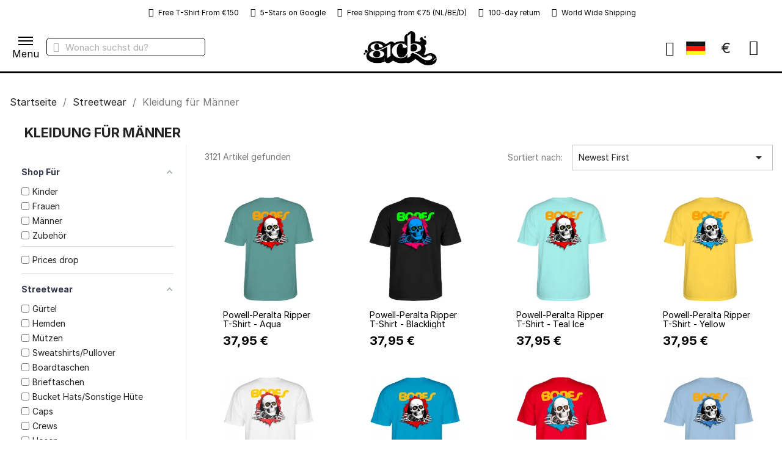

--- FILE ---
content_type: text/html; charset=utf-8
request_url: https://www.sickboards.nl/de/884-kleidung-fur-manner?page=2
body_size: 38761
content:
<!doctype html>
<html lang="de-DE">

  <head>
    
      
  <meta charset="utf-8">


  <meta http-equiv="x-ua-compatible" content="ie=edge">



  <title>Kleidung für Männer | Streetwear | Skate | Style (2)</title>
  
    <script data-keepinline="true" type="f5995138afead112b6d1eb66-text/javascript">
    var cdcGtmApi = '//www.sickboards.nl/de/module/cdc_googletagmanager/async';
    var ajaxShippingEvent = 0;
    var ajaxPaymentEvent = 0;

/* datalayer */
dataLayer = window.dataLayer || [];
    let cdcDatalayer = {"event":"view_item_list","pageCategory":"category","ecommerce":{"currency":"EUR","item_list_id":"cat_884","item_list_name":"Kleidung fur Manner","items":[{"item_id":"17723-122496","item_name":"Powell-Peralta Ripper T-Shirt","item_reference":"","index":1,"item_brand":"Powell-Peralta","item_category":"Streetwear","item_list_id":"cat_884","item_list_name":"Kleidung fur Manner","item_variant":"M, Aqua","price":"31.36","price_tax_exc":"31.36","price_tax_inc":"37.95","quantity":1,"google_business_vertical":"retail"},{"item_id":"17723-122521","item_name":"Powell-Peralta Ripper T-Shirt","item_reference":"","index":2,"item_brand":"Powell-Peralta","item_category":"Streetwear","item_list_id":"cat_884","item_list_name":"Kleidung fur Manner","item_variant":"M, Blacklight","price":"31.36","price_tax_exc":"31.36","price_tax_inc":"37.95","quantity":1,"google_business_vertical":"retail"},{"item_id":"17723-107654","item_name":"Powell-Peralta Ripper T-Shirt","item_reference":"","index":3,"item_brand":"Powell-Peralta","item_category":"Streetwear","item_list_id":"cat_884","item_list_name":"Kleidung fur Manner","item_variant":"L, Teal Ice","price":"31.36","price_tax_exc":"31.36","price_tax_inc":"37.95","quantity":1,"google_business_vertical":"retail"},{"item_id":"17723-62479","item_name":"Powell-Peralta Ripper T-Shirt","item_reference":"","index":4,"item_brand":"Powell-Peralta","item_category":"Streetwear","item_list_id":"cat_884","item_list_name":"Kleidung fur Manner","item_variant":"XL, Yellow","price":"31.36","price_tax_exc":"31.36","price_tax_inc":"37.95","quantity":1,"google_business_vertical":"retail"},{"item_id":"17723-62473","item_name":"Powell-Peralta Ripper T-Shirt","item_reference":"","index":5,"item_brand":"Powell-Peralta","item_category":"Streetwear","item_list_id":"cat_884","item_list_name":"Kleidung fur Manner","item_variant":"M, White","price":"31.36","price_tax_exc":"31.36","price_tax_inc":"37.95","quantity":1,"google_business_vertical":"retail"},{"item_id":"17723-62468","item_name":"Powell-Peralta Ripper T-Shirt","item_reference":"","index":6,"item_brand":"Powell-Peralta","item_category":"Streetwear","item_list_id":"cat_884","item_list_name":"Kleidung fur Manner","item_variant":"S, Turquoise","price":"31.36","price_tax_exc":"31.36","price_tax_inc":"37.95","quantity":1,"google_business_vertical":"retail"},{"item_id":"17723-62465","item_name":"Powell-Peralta Ripper T-Shirt","item_reference":"","index":7,"item_brand":"Powell-Peralta","item_category":"Streetwear","item_list_id":"cat_884","item_list_name":"Kleidung fur Manner","item_variant":"M, Red","price":"31.36","price_tax_exc":"31.36","price_tax_inc":"37.95","quantity":1,"google_business_vertical":"retail"},{"item_id":"17723-62461","item_name":"Powell-Peralta Ripper T-Shirt","item_reference":"","index":8,"item_brand":"Powell-Peralta","item_category":"Streetwear","item_list_id":"cat_884","item_list_name":"Kleidung fur Manner","item_variant":"M, Powder Blue","price":"31.36","price_tax_exc":"31.36","price_tax_inc":"37.95","quantity":1,"google_business_vertical":"retail"},{"item_id":"17723-62459","item_name":"Powell-Peralta Ripper T-Shirt","item_reference":"","index":9,"item_brand":"Powell-Peralta","item_category":"Streetwear","item_list_id":"cat_884","item_list_name":"Kleidung fur Manner","item_variant":"XL, Pink","price":"31.36","price_tax_exc":"31.36","price_tax_inc":"37.95","quantity":1,"google_business_vertical":"retail"},{"item_id":"17723-62453","item_name":"Powell-Peralta Ripper T-Shirt","item_reference":"","index":10,"item_brand":"Powell-Peralta","item_category":"Streetwear","item_list_id":"cat_884","item_list_name":"Kleidung fur Manner","item_variant":"M, Navy","price":"31.36","price_tax_exc":"31.36","price_tax_inc":"37.95","quantity":1,"google_business_vertical":"retail"},{"item_id":"17723-62449","item_name":"Powell-Peralta Ripper T-Shirt","item_reference":"","index":11,"item_brand":"Powell-Peralta","item_category":"Streetwear","item_list_id":"cat_884","item_list_name":"Kleidung fur Manner","item_variant":"M, Military Green","price":"31.36","price_tax_exc":"31.36","price_tax_inc":"37.95","quantity":1,"google_business_vertical":"retail"},{"item_id":"17723-62437","item_name":"Powell-Peralta Ripper T-Shirt","item_reference":"","index":12,"item_brand":"Powell-Peralta","item_category":"Streetwear","item_list_id":"cat_884","item_list_name":"Kleidung fur Manner","item_variant":"M, Black","price":"31.36","price_tax_exc":"31.36","price_tax_inc":"37.95","quantity":1,"google_business_vertical":"retail"},{"item_id":"17723-62444","item_name":"Powell-Peralta Ripper T-Shirt","item_reference":"","index":13,"item_brand":"Powell-Peralta","item_category":"Streetwear","item_list_id":"cat_884","item_list_name":"Kleidung fur Manner","item_variant":"S, Grey","price":"31.36","price_tax_exc":"31.36","price_tax_inc":"37.95","quantity":1,"google_business_vertical":"retail"},{"item_id":"24515-122476","item_name":"Powell-Peralta Andy Anderson Skull T-Shirt","item_reference":"","index":14,"item_brand":"Powell-Peralta","item_category":"Streetwear","item_list_id":"cat_884","item_list_name":"Kleidung fur Manner","item_variant":"M, Gold","price":"31.36","price_tax_exc":"31.36","price_tax_inc":"37.95","quantity":1,"google_business_vertical":"retail"},{"item_id":"24515-107609","item_name":"Powell-Peralta Andy Anderson Skull T-Shirt","item_reference":"","index":15,"item_brand":"Powell-Peralta","item_category":"Streetwear","item_list_id":"cat_884","item_list_name":"Kleidung fur Manner","item_variant":"M, Red","price":"31.36","price_tax_exc":"31.36","price_tax_inc":"37.95","quantity":1,"google_business_vertical":"retail"},{"item_id":"24515-75916","item_name":"Powell-Peralta Andy Anderson Skull T-Shirt","item_reference":"","index":16,"item_brand":"Powell-Peralta","item_category":"Streetwear","item_list_id":"cat_884","item_list_name":"Kleidung fur Manner","item_variant":"L, Athletic Heather","price":"31.36","price_tax_exc":"31.36","price_tax_inc":"37.95","quantity":1,"google_business_vertical":"retail"},{"item_id":"24515-57508","item_name":"Powell-Peralta Andy Anderson Skull T-Shirt","item_reference":"","index":17,"item_brand":"Powell-Peralta","item_category":"Streetwear","item_list_id":"cat_884","item_list_name":"Kleidung fur Manner","item_variant":"M, Yellow","price":"31.36","price_tax_exc":"31.36","price_tax_inc":"37.95","quantity":1,"google_business_vertical":"retail"},{"item_id":"24515-57503","item_name":"Powell-Peralta Andy Anderson Skull T-Shirt","item_reference":"","index":18,"item_brand":"Powell-Peralta","item_category":"Streetwear","item_list_id":"cat_884","item_list_name":"Kleidung fur Manner","item_variant":"S, Charcoal","price":"31.36","price_tax_exc":"31.36","price_tax_inc":"37.95","quantity":1,"google_business_vertical":"retail"},{"item_id":"24515-57496","item_name":"Powell-Peralta Andy Anderson Skull T-Shirt","item_reference":"","index":19,"item_brand":"Powell-Peralta","item_category":"Streetwear","item_list_id":"cat_884","item_list_name":"Kleidung fur Manner","item_variant":"M, Black","price":"31.36","price_tax_exc":"31.36","price_tax_inc":"37.95","quantity":1,"google_business_vertical":"retail"},{"item_id":"24515-57501","item_name":"Powell-Peralta Andy Anderson Skull T-Shirt","item_reference":"","index":20,"item_brand":"Powell-Peralta","item_category":"Streetwear","item_list_id":"cat_884","item_list_name":"Kleidung fur Manner","item_variant":"L, Navy","price":"31.36","price_tax_exc":"31.36","price_tax_inc":"37.95","quantity":1,"google_business_vertical":"retail"},{"item_id":"20238-122517","item_name":"Powell-Peralta Skull & Sword Hoodie","item_reference":"","index":21,"item_brand":"Powell-Peralta","item_category":"Streetwear","item_list_id":"cat_884","item_list_name":"Kleidung fur Manner","item_variant":"M, Black","price":"74.34","price_tax_exc":"74.34","price_tax_inc":"89.95","quantity":1,"google_business_vertical":"retail"},{"item_id":"20238-119039","item_name":"Powell-Peralta Skull & Sword Hoodie","item_reference":"","index":22,"item_brand":"Powell-Peralta","item_category":"Streetwear","item_list_id":"cat_884","item_list_name":"Kleidung fur Manner","item_variant":"S, Slate Blue","price":"74.34","price_tax_exc":"74.34","price_tax_inc":"89.95","quantity":1,"google_business_vertical":"retail"},{"item_id":"20232-122502","item_name":"Powell-Peralta McGill Skull & Snake T-Shirt","item_reference":"","index":23,"item_brand":"Powell-Peralta","item_category":"Streetwear","item_list_id":"cat_884","item_list_name":"Kleidung fur Manner","item_variant":"M, Black","price":"31.36","price_tax_exc":"31.36","price_tax_inc":"37.95","quantity":1,"google_business_vertical":"retail"},{"item_id":"20232-122501","item_name":"Powell-Peralta McGill Skull & Snake T-Shirt","item_reference":"","index":24,"item_brand":"Powell-Peralta","item_category":"Streetwear","item_list_id":"cat_884","item_list_name":"Kleidung fur Manner","item_variant":"M, Midnight","price":"31.36","price_tax_exc":"31.36","price_tax_inc":"37.95","quantity":1,"google_business_vertical":"retail"},{"item_id":"20232-69745","item_name":"Powell-Peralta McGill Skull & Snake T-Shirt","item_reference":"","index":25,"item_brand":"Powell-Peralta","item_category":"Streetwear","item_list_id":"cat_884","item_list_name":"Kleidung fur Manner","item_variant":"S, Navy","price":"31.36","price_tax_exc":"31.36","price_tax_inc":"37.95","quantity":1,"google_business_vertical":"retail"},{"item_id":"20232-62362","item_name":"Powell-Peralta McGill Skull & Snake T-Shirt","item_reference":"","index":26,"item_brand":"Powell-Peralta","item_category":"Streetwear","item_list_id":"cat_884","item_list_name":"Kleidung fur Manner","item_variant":"M, Pink","price":"31.36","price_tax_exc":"31.36","price_tax_inc":"37.95","quantity":1,"google_business_vertical":"retail"},{"item_id":"20232-62357","item_name":"Powell-Peralta McGill Skull & Snake T-Shirt","item_reference":"","index":27,"item_brand":"Powell-Peralta","item_category":"Streetwear","item_list_id":"cat_884","item_list_name":"Kleidung fur Manner","item_variant":"S, Gray","price":"31.36","price_tax_exc":"31.36","price_tax_inc":"37.95","quantity":1,"google_business_vertical":"retail"},{"item_id":"20213-79968","item_name":"Powell-Peralta Ripper Medium Weight Hoodie","item_reference":"","index":28,"item_brand":"Powell-Peralta","item_category":"Streetwear","item_list_id":"cat_884","item_list_name":"Kleidung fur Manner","item_variant":"M, Gunmetal Heather","price":"66.07","price_tax_exc":"66.07","price_tax_inc":"79.95","quantity":1,"google_business_vertical":"retail"},{"item_id":"20213-79918","item_name":"Powell-Peralta Ripper Medium Weight Hoodie","item_reference":"","index":29,"item_brand":"Powell-Peralta","item_category":"Streetwear","item_list_id":"cat_884","item_list_name":"Kleidung fur Manner","item_variant":"M, Charcoal Heather","price":"66.07","price_tax_exc":"66.07","price_tax_inc":"79.95","quantity":1,"google_business_vertical":"retail"},{"item_id":"20213-79951","item_name":"Powell-Peralta Ripper Medium Weight Hoodie","item_reference":"","index":30,"item_brand":"Powell-Peralta","item_category":"Streetwear","item_list_id":"cat_884","item_list_name":"Kleidung fur Manner","item_variant":"S, Alpine Green","price":"66.07","price_tax_exc":"66.07","price_tax_inc":"79.95","quantity":1,"google_business_vertical":"retail"}]},"userLogged":0,"userId":"guest_2916268"};
    dataLayer.push(cdcDatalayer);

/* call to GTM Tag */
(function(w,d,s,l,i){w[l]=w[l]||[];w[l].push({'gtm.start':
new Date().getTime(),event:'gtm.js'});var f=d.getElementsByTagName(s)[0],
j=d.createElement(s),dl=l!='dataLayer'?'&l='+l:'';j.async=true;j.src=
'https://www.googletagmanager.com/gtm.js?id='+i+dl;f.parentNode.insertBefore(j,f);
})(window,document,'script','dataLayer','GTM-M884QXN');

/* async call to avoid cache system for dynamic data */
dataLayer.push({
  'event': 'datalayer_ready'
});
</script>
  
  <meta name="description" content="Kleidung für Männer Streetwear ✅ Schnell Geliefert  ✅ Top Ware  ✅ Schnell und zuverlässig">
  <meta name="keywords" content="Kleidung für Männer,Streetwear,Skate,Style">
        <link rel="canonical" href="https://www.sickboards.nl/de/884-kleidung-fur-manner?page=2">
    
          <link rel="alternate" href="https://www.sickboards.nl/en/884-clothing-for-men" hreflang="en-gb">
          <link rel="alternate" href="https://www.sickboards.nl/nl/884-kleding-voor-mannen" hreflang="nl-nl">
          <link rel="alternate" href="https://www.sickboards.nl/de/884-kleidung-fur-manner" hreflang="de-de">
          <link rel="alternate" href="https://www.sickboards.nl/fr/884-vetements-pour-hommes" hreflang="fr-fr">
          <link rel="alternate" href="https://www.sickboards.nl/it/884-abbigliamento-per-uomo" hreflang="it-it">
          <link rel="alternate" href="https://www.sickboards.nl/es/884-ropa-para-hombres" hreflang="es-es">
      
  
  
    <script type="application/ld+json">
  {
    "@context": "https://schema.org",
    "@type": "Organization",
    "name" : "Sickboards",
    "url" : "https://www.sickboards.nl/de/"
         ,"logo": {
        "@type": "ImageObject",
        "url":"https://www.sickboards.nl/img/logo-17430912461.jpg"
      }
      }
</script>

<script type="application/ld+json">
  {
    "@context": "https://schema.org",
    "@type": "WebPage",
    "isPartOf": {
      "@type": "WebSite",
      "url":  "https://www.sickboards.nl/de/",
      "name": "Sickboards"
    },
    "name": "Kleidung für Männer | Streetwear | Skate | Style (2)",
    "url":  "https://www.sickboards.nl/de/884-kleidung-fur-manner?page=2"
  }
</script>


  <script type="application/ld+json">
    {
      "@context": "https://schema.org",
      "@type": "BreadcrumbList",
      "itemListElement": [
                  {
            "@type": "ListItem",
            "position": 1,
            "name": "Startseite",
            "item": "https://www.sickboards.nl/de/"
          },                  {
            "@type": "ListItem",
            "position": 2,
            "name": "Streetwear",
            "item": "https://www.sickboards.nl/de/107-streetwear"
          },                  {
            "@type": "ListItem",
            "position": 3,
            "name": "Kleidung für Männer",
            "item": "https://www.sickboards.nl/de/884-kleidung-fur-manner"
          }              ]
    }
  </script>
  
  
  
  <script type="application/ld+json">
{
	"@context": "https://schema.org",
	"@type": "ItemList",
	"itemListElement": [
			{
			"@type": "ListItem",
			"position": 1,
			"name": "Powell-Peralta Ripper T-Shirt - Aqua",
			"url": "https://www.sickboards.nl/de/streetwear/17723-122496-powell-peralta-ripper-t-shirt.html#/4-grosse-m/1865-color-aqua"
		},			{
			"@type": "ListItem",
			"position": 2,
			"name": "Powell-Peralta Ripper T-Shirt - Blacklight",
			"url": "https://www.sickboards.nl/de/streetwear/17723-122521-powell-peralta-ripper-t-shirt.html#/4-grosse-m/1863-color-blacklight"
		},			{
			"@type": "ListItem",
			"position": 3,
			"name": "Powell-Peralta Ripper T-Shirt - Teal Ice",
			"url": "https://www.sickboards.nl/de/streetwear/17723-107654-powell-peralta-ripper-t-shirt.html#/5-grosse-l/5132-color-teal_ice"
		},			{
			"@type": "ListItem",
			"position": 4,
			"name": "Powell-Peralta Ripper T-Shirt - Yellow",
			"url": "https://www.sickboards.nl/de/streetwear/17723-62479-powell-peralta-ripper-t-shirt.html#/6-grosse-xl/66-color-yellow"
		},			{
			"@type": "ListItem",
			"position": 5,
			"name": "Powell-Peralta Ripper T-Shirt - White",
			"url": "https://www.sickboards.nl/de/streetwear/17723-62473-powell-peralta-ripper-t-shirt.html#/4-grosse-m/56-color-white"
		},			{
			"@type": "ListItem",
			"position": 6,
			"name": "Powell-Peralta Ripper T-Shirt - Turquoise",
			"url": "https://www.sickboards.nl/de/streetwear/17723-62468-powell-peralta-ripper-t-shirt.html#/176-grosse-s/338-color-turquoise"
		},			{
			"@type": "ListItem",
			"position": 7,
			"name": "Powell-Peralta Ripper T-Shirt - Red",
			"url": "https://www.sickboards.nl/de/streetwear/17723-62465-powell-peralta-ripper-t-shirt.html#/4-grosse-m/46-color-red"
		},			{
			"@type": "ListItem",
			"position": 8,
			"name": "Powell-Peralta Ripper T-Shirt - Powder Blue",
			"url": "https://www.sickboards.nl/de/streetwear/17723-62461-powell-peralta-ripper-t-shirt.html#/4-grosse-m/2601-color-powder_blue"
		},			{
			"@type": "ListItem",
			"position": 9,
			"name": "Powell-Peralta Ripper T-Shirt - Pink",
			"url": "https://www.sickboards.nl/de/streetwear/17723-62459-powell-peralta-ripper-t-shirt.html#/6-grosse-xl/239-color-pink"
		},			{
			"@type": "ListItem",
			"position": 10,
			"name": "Powell-Peralta Ripper T-Shirt - Navy",
			"url": "https://www.sickboards.nl/de/streetwear/17723-62453-powell-peralta-ripper-t-shirt.html#/4-grosse-m/742-color-navy"
		},			{
			"@type": "ListItem",
			"position": 11,
			"name": "Powell-Peralta Ripper T-Shirt - Military Green",
			"url": "https://www.sickboards.nl/de/streetwear/17723-62449-powell-peralta-ripper-t-shirt.html#/4-grosse-m/2711-color-military_green"
		},			{
			"@type": "ListItem",
			"position": 12,
			"name": "Powell-Peralta Ripper T-Shirt - Black",
			"url": "https://www.sickboards.nl/de/streetwear/17723-62437-powell-peralta-ripper-t-shirt.html#/4-grosse-m/58-color-black"
		},			{
			"@type": "ListItem",
			"position": 13,
			"name": "Powell-Peralta Ripper T-Shirt - Grey",
			"url": "https://www.sickboards.nl/de/streetwear/17723-62444-powell-peralta-ripper-t-shirt.html#/176-grosse-s/228-color-grey"
		},			{
			"@type": "ListItem",
			"position": 14,
			"name": "Powell-Peralta Andy Anderson Skull T-Shirt - Gold",
			"url": "https://www.sickboards.nl/de/streetwear/24515-122476-powell-peralta-andy-anderson-skull-t-shirt.html#/4-grosse-m/359-color-gold"
		},			{
			"@type": "ListItem",
			"position": 15,
			"name": "Powell-Peralta Andy Anderson Skull T-Shirt - Red",
			"url": "https://www.sickboards.nl/de/streetwear/24515-107609-powell-peralta-andy-anderson-skull-t-shirt.html#/4-grosse-m/46-color-red"
		},			{
			"@type": "ListItem",
			"position": 16,
			"name": "Powell-Peralta Andy Anderson Skull T-Shirt - Athletic Heather",
			"url": "https://www.sickboards.nl/de/streetwear/24515-75916-powell-peralta-andy-anderson-skull-t-shirt.html#/5-grosse-l/2800-color-athletic_heather"
		},			{
			"@type": "ListItem",
			"position": 17,
			"name": "Powell-Peralta Andy Anderson Skull T-Shirt - Yellow",
			"url": "https://www.sickboards.nl/de/streetwear/24515-57508-powell-peralta-andy-anderson-skull-t-shirt.html#/4-grosse-m/66-color-yellow"
		},			{
			"@type": "ListItem",
			"position": 18,
			"name": "Powell-Peralta Andy Anderson Skull T-Shirt - Charcoal",
			"url": "https://www.sickboards.nl/de/streetwear/24515-57503-powell-peralta-andy-anderson-skull-t-shirt.html#/176-grosse-s/468-color-charcoal"
		},			{
			"@type": "ListItem",
			"position": 19,
			"name": "Powell-Peralta Andy Anderson Skull T-Shirt - Black",
			"url": "https://www.sickboards.nl/de/streetwear/24515-57496-powell-peralta-andy-anderson-skull-t-shirt.html#/4-grosse-m/58-color-black"
		},			{
			"@type": "ListItem",
			"position": 20,
			"name": "Powell-Peralta Andy Anderson Skull T-Shirt - Navy",
			"url": "https://www.sickboards.nl/de/streetwear/24515-57501-powell-peralta-andy-anderson-skull-t-shirt.html#/5-grosse-l/742-color-navy"
		},			{
			"@type": "ListItem",
			"position": 21,
			"name": "Powell-Peralta Skull &amp; Sword Hoodie - Black",
			"url": "https://www.sickboards.nl/de/streetwear/20238-122517-powell-peralta-skull-sword-hoodie-.html#/4-grosse-m/58-color-black"
		},			{
			"@type": "ListItem",
			"position": 22,
			"name": "Powell-Peralta Skull &amp; Sword Hoodie - Slate Blue",
			"url": "https://www.sickboards.nl/de/streetwear/20238-119039-powell-peralta-skull-sword-hoodie-.html#/176-grosse-s/3857-color-slate_blue"
		},			{
			"@type": "ListItem",
			"position": 23,
			"name": "Powell-Peralta McGill Skull &amp; Snake T-Shirt - Black",
			"url": "https://www.sickboards.nl/de/streetwear/20232-122502-powell-peralta-mcgill-skull-snake-t-shirt.html#/4-grosse-m/58-color-black"
		},			{
			"@type": "ListItem",
			"position": 24,
			"name": "Powell-Peralta McGill Skull &amp; Snake T-Shirt - Midnight",
			"url": "https://www.sickboards.nl/de/streetwear/20232-122501-powell-peralta-mcgill-skull-snake-t-shirt.html#/4-grosse-m/3156-color-midnight"
		},			{
			"@type": "ListItem",
			"position": 25,
			"name": "Powell-Peralta McGill Skull &amp; Snake T-Shirt - Navy",
			"url": "https://www.sickboards.nl/de/streetwear/20232-69745-powell-peralta-mcgill-skull-snake-t-shirt.html#/176-grosse-s/742-color-navy"
		},			{
			"@type": "ListItem",
			"position": 26,
			"name": "Powell-Peralta McGill Skull &amp; Snake T-Shirt - Pink",
			"url": "https://www.sickboards.nl/de/streetwear/20232-62362-powell-peralta-mcgill-skull-snake-t-shirt.html#/4-grosse-m/239-color-pink"
		},			{
			"@type": "ListItem",
			"position": 27,
			"name": "Powell-Peralta McGill Skull &amp; Snake T-Shirt - Gray",
			"url": "https://www.sickboards.nl/de/streetwear/20232-62357-powell-peralta-mcgill-skull-snake-t-shirt.html#/176-grosse-s/2708-color-gray"
		},			{
			"@type": "ListItem",
			"position": 28,
			"name": "Powell-Peralta Ripper Medium Weight Hoodie - Gunmetal Heather",
			"url": "https://www.sickboards.nl/de/streetwear/20213-79968-powell-peralta-ripper-medium-weight-hoodie.html#/4-grosse-m/4146-color-gunmetal_heather"
		},			{
			"@type": "ListItem",
			"position": 29,
			"name": "Powell-Peralta Ripper Medium Weight Hoodie - Charcoal Heather",
			"url": "https://www.sickboards.nl/de/streetwear/20213-79918-powell-peralta-ripper-medium-weight-hoodie.html#/4-grosse-m/2575-color-charcoal_heather"
		},			{
			"@type": "ListItem",
			"position": 30,
			"name": "Powell-Peralta Ripper Medium Weight Hoodie - Alpine Green",
			"url": "https://www.sickboards.nl/de/streetwear/20213-79951-powell-peralta-ripper-medium-weight-hoodie.html#/176-grosse-s/4145-color-alpine_green"
		},			{
			"@type": "ListItem",
			"position": 31,
			"name": "Powell-Peralta Ripper Medium Weight Hoodie - Navy",
			"url": "https://www.sickboards.nl/de/streetwear/20213-69781-powell-peralta-ripper-medium-weight-hoodie.html#/4-grosse-m/742-color-navy"
		},			{
			"@type": "ListItem",
			"position": 32,
			"name": "Powell-Peralta Ripper Medium Weight Hoodie - Black",
			"url": "https://www.sickboards.nl/de/streetwear/20213-69777-powell-peralta-ripper-medium-weight-hoodie.html#/4-grosse-m/58-color-black"
		},			{
			"@type": "ListItem",
			"position": 33,
			"name": "Powell-Peralta Andy Anderson Vajra T-Shirt - Navy Blue",
			"url": "https://www.sickboards.nl/de/streetwear/39213-122491-powell-peralta-andy-anderson-vajra-t-shirt.html#/5-grosse-l/2662-color-navy_blue"
		},			{
			"@type": "ListItem",
			"position": 34,
			"name": "Powell-Peralta Andy Anderson Vajra T-Shirt - White",
			"url": "https://www.sickboards.nl/de/streetwear/39213-122490-powell-peralta-andy-anderson-vajra-t-shirt.html#/4-grosse-m/56-color-white"
		},			{
			"@type": "ListItem",
			"position": 35,
			"name": "Powell-Peralta Andy Anderson Vajra T-Shirt - Military Green",
			"url": "https://www.sickboards.nl/de/streetwear/39213-118860-powell-peralta-andy-anderson-vajra-t-shirt.html#/4-grosse-m/2711-color-military_green"
		},			{
			"@type": "ListItem",
			"position": 36,
			"name": "Powell-Peralta Andy Anderson Vajra T-Shirt - Black",
			"url": "https://www.sickboards.nl/de/streetwear/39213-118857-powell-peralta-andy-anderson-vajra-t-shirt.html#/5-grosse-l/58-color-black"
		},			{
			"@type": "ListItem",
			"position": 37,
			"name": "Powell-Peralta Supreme T-Shirt - Midnight",
			"url": "https://www.sickboards.nl/de/streetwear/15230-122485-powell-peralta-supreme-t-shirt.html#/5-grosse-l/3156-color-midnight"
		},			{
			"@type": "ListItem",
			"position": 38,
			"name": "Powell-Peralta Supreme T-Shirt - Charcoal Heather",
			"url": "https://www.sickboards.nl/de/streetwear/15230-79892-powell-peralta-supreme-t-shirt.html#/4-grosse-m/2575-color-charcoal_heather"
		},			{
			"@type": "ListItem",
			"position": 39,
			"name": "Powell-Peralta Supreme T-Shirt - Red",
			"url": "https://www.sickboards.nl/de/streetwear/15230-62609-powell-peralta-supreme-t-shirt.html#/4-grosse-m/46-color-red"
		},			{
			"@type": "ListItem",
			"position": 40,
			"name": "Powell-Peralta Supreme T-Shirt - White",
			"url": "https://www.sickboards.nl/de/streetwear/15230-62613-powell-peralta-supreme-t-shirt.html#/4-grosse-m/56-color-white"
		},			{
			"@type": "ListItem",
			"position": 41,
			"name": "Powell-Peralta Supreme T-Shirt - Navy",
			"url": "https://www.sickboards.nl/de/streetwear/15230-62605-powell-peralta-supreme-t-shirt.html#/4-grosse-m/742-color-navy"
		},			{
			"@type": "ListItem",
			"position": 42,
			"name": "Powell-Peralta Supreme T-Shirt - Military Green",
			"url": "https://www.sickboards.nl/de/streetwear/15230-62601-powell-peralta-supreme-t-shirt.html#/4-grosse-m/2711-color-military_green"
		},			{
			"@type": "ListItem",
			"position": 43,
			"name": "Powell-Peralta Supreme T-Shirt - Light Blue",
			"url": "https://www.sickboards.nl/de/streetwear/15230-62597-powell-peralta-supreme-t-shirt.html#/4-grosse-m/265-color-light_blue"
		},			{
			"@type": "ListItem",
			"position": 44,
			"name": "Powell-Peralta Supreme T-Shirt - Celadon",
			"url": "https://www.sickboards.nl/de/streetwear/15230-62593-powell-peralta-supreme-t-shirt.html#/4-grosse-m/2712-color-celadon"
		},			{
			"@type": "ListItem",
			"position": 45,
			"name": "Powell-Peralta Supreme T-Shirt - Black",
			"url": "https://www.sickboards.nl/de/streetwear/15230-62591-powell-peralta-supreme-t-shirt.html#/6-grosse-xl/58-color-black"
		},			{
			"@type": "ListItem",
			"position": 46,
			"name": "Powell-Peralta Rat Bones Mid Weight Hoodie - Light Pink",
			"url": "https://www.sickboards.nl/de/streetwear/33676-107637-powell-peralta-rat-bones-mid-weight-hoodie.html#/4-grosse-m/2091-color-light_pink"
		},			{
			"@type": "ListItem",
			"position": 47,
			"name": "Powell-Peralta Rat Bones Mid Weight Hoodie - Navy",
			"url": "https://www.sickboards.nl/de/streetwear/33676-107633-powell-peralta-rat-bones-mid-weight-hoodie.html#/4-grosse-m/742-color-navy"
		},			{
			"@type": "ListItem",
			"position": 48,
			"name": "Powell-Peralta Rat Bones Mid Weight Hoodie - Alpine Green",
			"url": "https://www.sickboards.nl/de/streetwear/33676-122508-powell-peralta-rat-bones-mid-weight-hoodie.html#/4-grosse-m/4145-color-alpine_green"
		}		]
}
</script>
  
  
    
                            
                                        
    <link rel="prev" href="https://www.sickboards.nl/de/884-kleidung-fur-manner">    <link rel="next" href="https://www.sickboards.nl/de/884-kleidung-fur-manner?page=3">  

  
    <meta property="og:title" content="Kleidung für Männer | Streetwear | Skate | Style (2)" />
    <meta property="og:description" content="Kleidung für Männer Streetwear ✅ Schnell Geliefert  ✅ Top Ware  ✅ Schnell und zuverlässig" />
    <meta property="og:url" content="https://www.sickboards.nl/de/884-kleidung-fur-manner?page=2" />
    <meta property="og:site_name" content="Sickboards" />
    <meta property="og:type" content="website" />    



  <meta name="viewport" content="width=device-width, initial-scale=1">



	<link rel="manifest" href="/site.webmanifest">




  



  	

  <script type="f5995138afead112b6d1eb66-text/javascript">
        var advancedvatmanager = {"admin_ajax_url_advancedvatmanager":"","id_customer":false,"id_customer_field":"customer_address[id_customer]","id_address":false,"vat_number":"customer_address[vat_number]","country_name":"customer_address[id_country]","company":"customer_address[company]","address1":"customer_address[address1]","address2":"customer_address[address2]","postcode":"customer_address[postcode]","city":"customer_address[city]","error_msg":"Fehler beim \u00dcberpr\u00fcfen der Umsatzsteuer-Identifikationsnummer.","PS1770":true,"controller":"category","ajax_url_addressVAT":"https:\/\/www.sickboards.nl\/de\/module\/advancedvatmanager\/AddressVAT","vat_field":"optional","display_with_company":true,"company_validation":false,"company_validation_address":false,"label":"","legend":"","NOTALLOW_CHECKOUT_WITHOUT_VALIDATION":"1","opc_presteamshop_enabled":false,"price_label_exempt":"","product_action_container":"Kein Template gefunden f\u00fcr Modul advancedvatmanager","VOEC_limit":256.04,"disable_cart_nonvoec":"0","dniverificator_module_enabled":false,"valid_countries":["2","3","236","74","76","16","20","86","7","8","1","9","143","26","10","125","131","12","139","14","15","36","37","193","6","18","17"]};
        var af_ajax = {"path":"https:\/\/www.sickboards.nl\/de\/module\/amazzingfilter\/ajax?ajax=1","token":"e98cae109650043777d63a415598caad"};
        var af_classes = {"load_font":1,"icon-filter":"icon-filter","u-times":"u-times","icon-eraser":"icon-eraser","icon-lock":"icon-lock","icon-unlock-alt":"icon-unlock-alt","icon-minus":"icon-minus","icon-plus":"icon-plus","icon-check":"icon-check","icon-save":"icon-save","js-product-miniature":"js-product-miniature","pagination":"pagination"};
        var af_ids = {"main":"main"};
        var af_is_modern = 1;
        var af_param_names = {"p":"page","n":"resultsPerPage"};
        var af_product_count_text = "";
        var af_product_list_class = "af-product-list";
        var af_sep = {"all":{"dec":".","tho":"","range":" - ","replacements":[]},"url":{"dec":".","tho":"","range":"-","replacements":[]}};
        var blockwishlistController = "https:\/\/www.sickboards.nl\/de\/module\/blockwishlist\/action";
        var bp_error_msg_1 = "Diese Produktkombination besteht nicht f\u00fcr B\u00fcndel.";
        var bp_error_msg_2 = "Fehler bei Entfernen Produkt aus dem Warenkorb.";
        var bp_error_msg_3 = "Ung\u00fcltige Menge.";
        var cartSelector = ".add-to-cart";
        var cart_page_redirect_link = "\/\/www.sickboards.nl\/de\/warenkorb?action=show";
        var contains_bundle = 0;
        var front_controller_ajax = "https:\/\/www.sickboards.nl\/de\/module\/wkbundleproduct\/bundleProductFrontAjax";
        var giftIncart = 0;
        var gift_controller_url = "https:\/\/www.sickboards.nl\/de\/module\/mdgiftproduct\/FreeGiftproducts";
        var hiAcceptedCookies = [];
        var hiCookieGoogleConsentSettings = {"consentMode":true,"adStorageDefaultValue":"denied","analyticsStorageDefaultValue":"denied","adStorageCookieType":0,"analyticsStorageCookieType":0,"adsDataRedaction":true,"urlPassthrough":true,"adUserDataDefaultValue":"denied","adUserDataCookieType":0,"adPersonalizationDefaultValue":"denied","adPersonalizationCookieType":0,"functionalityStorageDefaultValue":"denied","personalizationStorageDefaultValue":"denied","securityStorageDefaultValue":"denied","cookiesAccepted":0,"adStorageCookieTypeGranted":"denied","analyticsStorageCookieTypeGranted":"denied","adUserDataCookieTypeGranted":"denied","adPersonalizationCookieTypeGranted":"denied","functionalityStorageCookieTypeGranted":"denied","personalizationStorageCookieTypeGranted":"denied","securityStorageCookieTypeGranted":"denied"};
        var is_opc_enabled = 0;
        var is_swipe_enabled = false;
        var jolisearch = {"amb_joli_search_action":"https:\/\/www.sickboards.nl\/de\/module\/ambjolisearch\/jolisearch","amb_joli_search_link":"https:\/\/www.sickboards.nl\/de\/module\/ambjolisearch\/jolisearch","amb_joli_search_controller":"jolisearch","blocksearch_type":"top","show_cat_desc":0,"ga_acc":0,"id_lang":3,"url_rewriting":true,"use_autocomplete":2,"minwordlen":3,"l_products":"Produkte","l_manufacturers":"Hersteller","l_suppliers":"Suppliers","l_categories":"Kategorien","l_no_results_found":"keine Ergebnisse gefunden","l_more_results":"Mehr Ergebnisse","ENT_QUOTES":3,"jolisearch_position":{"my":"left top","at":"left bottom","collision":"flipfit none"},"classes":"ps17","display_manufacturer":"","display_supplier":"","display_category":"","use_mobile_ux":"","mobile_media_breakpoint":"576","mobile_opening_selector":"","show_add_to_cart_button":"","add_to_cart_button_style":1,"show_features":"","feature_ids":[],"show_feature_values_only":false,"show_price":"1","theme":"autocomplete"};
        var load_more = false;
        var md_blockcart_line_sel = "";
        var md_current_currency = "\u20ac";
        var md_gift_addition_type = "checking_gift";
        var md_gift_color = "#2DB9AF";
        var md_gift_layout = "standard";
        var md_gift_price_display = "free_label";
        var md_gift_required = 0;
        var md_hide_qty_count = 0;
        var md_msg_gift_added = "Gift successfully added to your shopping cart";
        var md_msg_required_gift = "Please choose your gift";
        var md_number_gift = 4;
        var md_text_free = "kostenlos";
        var md_text_gift = "Free gift";
        var mdgSecureKey = "1d0c67dd06b24bbb777b4b05c6c80161";
        var msg_maximum_gift = "You cannot add more than max_gift gift_s_, please adjust your choices";
        var not_available_msg = "This product is no longer in stock with these options";
        var pageId = "category";
        var prestashop = {"cart":{"products":[],"totals":{"total":{"type":"total","label":"Gesamt","amount":0,"value":"0,00\u00a0\u20ac"},"total_including_tax":{"type":"total","label":"Gesamt (inkl. MwSt.)","amount":0,"value":"0,00\u00a0\u20ac"},"total_excluding_tax":{"type":"total","label":"Gesamtpreis o. MwSt.","amount":0,"value":"0,00\u00a0\u20ac"}},"subtotals":{"products":{"type":"products","label":"Zwischensumme","amount":0,"value":"0,00\u00a0\u20ac"},"discounts":null,"shipping":{"type":"shipping","label":"Versand","amount":0,"value":""},"tax":{"type":"tax","label":"enthaltene MwSt.","amount":0,"value":"0,00\u00a0\u20ac"}},"products_count":0,"summary_string":"0 Artikel","vouchers":{"allowed":1,"added":[]},"discounts":[],"minimalPurchase":0,"minimalPurchaseRequired":""},"currency":{"id":1,"name":"Euro","iso_code":"EUR","iso_code_num":"978","sign":"\u20ac"},"customer":{"lastname":null,"firstname":null,"email":null,"birthday":null,"newsletter":null,"newsletter_date_add":null,"optin":null,"website":null,"company":null,"siret":null,"ape":null,"is_logged":false,"gender":{"type":null,"name":null},"addresses":[]},"country":{"id_zone":"9","id_currency":"0","call_prefix":"31","iso_code":"NL","active":"1","contains_states":"0","need_identification_number":"0","need_zip_code":"1","zip_code_format":"NNNN LL","display_tax_label":"1","name":"Netherlands","id":13},"language":{"name":"Deutsch (German)","iso_code":"de","locale":"de-DE","language_code":"de-de","active":"1","is_rtl":"0","date_format_lite":"d.m.Y","date_format_full":"d.m.Y H:i:s","id":3},"page":{"title":"","canonical":"https:\/\/www.sickboards.nl\/de\/884-kleidung-fur-manner?page=2","meta":{"title":"Kleidung f\u00fcr M\u00e4nner | Streetwear | Skate | Style (2)","description":"Kleidung f\u00fcr M\u00e4nner Streetwear \u2705 Schnell Geliefert  \u2705 Top Ware  \u2705 Schnell und zuverl\u00e4ssig","keywords":"Kleidung f\u00fcr M\u00e4nner,Streetwear,Skate,Style","robots":"index"},"page_name":"category","body_classes":{"lang-de":true,"lang-rtl":false,"country-NL":true,"currency-EUR":true,"layout-wide-left-column":true,"page-category":true,"tax-display-enabled":true,"page-customer-account":false,"category-id-884":true,"category-Kleidung f\u00fcr M\u00e4nner":true,"category-id-parent-107":true,"category-depth-level-3":true},"admin_notifications":[],"password-policy":{"feedbacks":{"0":"Sehr schwach","1":"Schwach","2":"Durchschnitt","3":"Stark","4":"Sehr stark","Straight rows of keys are easy to guess":"Nebeneinander liegende Tastenreihen sind leicht zu erraten","Short keyboard patterns are easy to guess":"Kurze Tastatur-Muster sind leicht zu erraten","Use a longer keyboard pattern with more turns":"Verwenden Sie ein l\u00e4ngeres Tastatur-Muster mit mehr Zuf\u00e4llen","Repeats like \"aaa\" are easy to guess":"Wiederholungen wie \u201eaaa\u201c sind leicht zu erraten","Repeats like \"abcabcabc\" are only slightly harder to guess than \"abc\"":"Wiederholungen wie \u201eabcabcabc\u201c sind nur etwas schwerer zu erraten als \u201eabc\u201c","Sequences like abc or 6543 are easy to guess":"Zeichenfolgen wie \u201eabc\u201c oder \u201e6543\u201c sind leicht zu erraten.","Recent years are easy to guess":"Aktuelle Jahre sind leicht zu erraten","Dates are often easy to guess":"Datumsangaben sind oft leicht zu erraten","This is a top-10 common password":"Dies ist ein g\u00e4ngiges Top-10-Passwort","This is a top-100 common password":"Dies ist ein g\u00e4ngiges Top-100-Passwort","This is a very common password":"Dies ist ein sehr g\u00e4ngiges Passwort","This is similar to a commonly used password":"Dies \u00e4hnelt einem g\u00e4ngigen Passwort","A word by itself is easy to guess":"Ein einzelnes Wort ist leicht zu erraten","Names and surnames by themselves are easy to guess":"Vor- und Nachnamen sind leicht zu erraten","Common names and surnames are easy to guess":"G\u00e4ngige Vor- und Nachnamen sind leicht zu erraten","Use a few words, avoid common phrases":"Verwenden Sie mehrere W\u00f6rter, vermeiden Sie g\u00e4ngige Ausdr\u00fccke.","No need for symbols, digits, or uppercase letters":"Symbole, Ziffern oder Gro\u00dfbuchstaben sind nicht notwendig","Avoid repeated words and characters":"Vermeiden Sie Wort- und Zeichenwiederholungen","Avoid sequences":"Vermeiden Sie Sequenzen","Avoid recent years":"Vermeiden Sie aktuelle Jahreszahlen","Avoid years that are associated with you":"Vermeiden Sie Jahreszahlen, die mit Ihnen in Verbindung gebracht werden k\u00f6nnen","Avoid dates and years that are associated with you":"Vermeiden Sie Datums- und Jahresangaben, die mit Ihnen in Verbindung gebracht werden k\u00f6nnen","Capitalization doesn't help very much":"Gro\u00dfschreibung ist nicht sehr hilfreich","All-uppercase is almost as easy to guess as all-lowercase":"Gro\u00dfschreibung ist fast genau so leicht zu erraten wie Kleinschreibung","Reversed words aren't much harder to guess":"Umgekehrte W\u00f6rter sind nicht viel schwerer zu erraten","Predictable substitutions like '@' instead of 'a' don't help very much":"H\u00e4ufig verwendete Ersetzungen wie \u201e@\u201c anstelle von \u201ea\u201c sind nicht sehr zweckdienlich.","Add another word or two. Uncommon words are better.":"Erg\u00e4nzen Sie ein oder zwei W\u00f6rter. Selten gebrauchte W\u00f6rter sind besser."}}},"shop":{"name":"Sickboards","logo":"https:\/\/www.sickboards.nl\/img\/logo-17430912461.jpg","stores_icon":"https:\/\/www.sickboards.nl\/img\/logo_stores.png","favicon":"https:\/\/www.sickboards.nl\/img\/favicon-1.ico"},"core_js_public_path":"\/themes\/","urls":{"base_url":"https:\/\/www.sickboards.nl\/","current_url":"https:\/\/www.sickboards.nl\/de\/884-kleidung-fur-manner?page=2","shop_domain_url":"https:\/\/www.sickboards.nl","img_ps_url":"https:\/\/www.sickboards.nl\/img\/","img_cat_url":"https:\/\/www.sickboards.nl\/img\/c\/","img_lang_url":"https:\/\/www.sickboards.nl\/img\/l\/","img_prod_url":"https:\/\/www.sickboards.nl\/img\/p\/","img_manu_url":"https:\/\/www.sickboards.nl\/img\/m\/","img_sup_url":"https:\/\/www.sickboards.nl\/img\/su\/","img_ship_url":"https:\/\/www.sickboards.nl\/img\/s\/","img_store_url":"https:\/\/www.sickboards.nl\/img\/st\/","img_col_url":"https:\/\/www.sickboards.nl\/img\/co\/","img_url":"https:\/\/www.sickboards.nl\/themes\/classic\/assets\/img\/","css_url":"https:\/\/www.sickboards.nl\/themes\/classic\/assets\/css\/","js_url":"https:\/\/www.sickboards.nl\/themes\/classic\/assets\/js\/","pic_url":"https:\/\/www.sickboards.nl\/upload\/","theme_assets":"https:\/\/www.sickboards.nl\/themes\/classic\/assets\/","theme_dir":"https:\/\/www.sickboards.nl\/themes\/sick\/","child_theme_assets":"https:\/\/www.sickboards.nl\/themes\/sick\/assets\/","child_img_url":"https:\/\/www.sickboards.nl\/themes\/sick\/assets\/img\/","child_css_url":"https:\/\/www.sickboards.nl\/themes\/sick\/assets\/css\/","child_js_url":"https:\/\/www.sickboards.nl\/themes\/sick\/assets\/js\/","pages":{"address":"https:\/\/www.sickboards.nl\/de\/adresse","addresses":"https:\/\/www.sickboards.nl\/de\/adressen","authentication":"https:\/\/www.sickboards.nl\/de\/anmeldung","manufacturer":"https:\/\/www.sickboards.nl\/de\/marken","cart":"https:\/\/www.sickboards.nl\/de\/warenkorb","category":"https:\/\/www.sickboards.nl\/de\/index.php?controller=category","cms":"https:\/\/www.sickboards.nl\/de\/index.php?controller=cms","contact":"https:\/\/www.sickboards.nl\/de\/kontaktiere-uns","discount":"https:\/\/www.sickboards.nl\/de\/Rabatt","guest_tracking":"https:\/\/www.sickboards.nl\/de\/auftragsverfolgung-gast","history":"https:\/\/www.sickboards.nl\/de\/bestellungsverlauf","identity":"https:\/\/www.sickboards.nl\/de\/profil","index":"https:\/\/www.sickboards.nl\/de\/","my_account":"https:\/\/www.sickboards.nl\/de\/mein-Konto","order_confirmation":"https:\/\/www.sickboards.nl\/de\/bestellbestatigung","order_detail":"https:\/\/www.sickboards.nl\/de\/index.php?controller=order-detail","order_follow":"https:\/\/www.sickboards.nl\/de\/bestellverfolgung","order":"https:\/\/www.sickboards.nl\/de\/Bestellung","order_return":"https:\/\/www.sickboards.nl\/de\/index.php?controller=order-return","order_slip":"https:\/\/www.sickboards.nl\/de\/bestellschein","pagenotfound":"https:\/\/www.sickboards.nl\/de\/seite-nicht-gefunden","password":"https:\/\/www.sickboards.nl\/de\/passwort-zuruecksetzen","pdf_invoice":"https:\/\/www.sickboards.nl\/de\/index.php?controller=pdf-invoice","pdf_order_return":"https:\/\/www.sickboards.nl\/de\/index.php?controller=pdf-order-return","pdf_order_slip":"https:\/\/www.sickboards.nl\/de\/index.php?controller=pdf-order-slip","prices_drop":"https:\/\/www.sickboards.nl\/de\/angebote","product":"https:\/\/www.sickboards.nl\/de\/index.php?controller=product","registration":"https:\/\/www.sickboards.nl\/de\/registrierung","search":"https:\/\/www.sickboards.nl\/de\/suche","sitemap":"https:\/\/www.sickboards.nl\/de\/Sitemap","stores":"https:\/\/www.sickboards.nl\/de\/shop","supplier":"https:\/\/www.sickboards.nl\/de\/index.php?controller=supplier","new_products":"https:\/\/www.sickboards.nl\/de\/neue-produkte","brands":"https:\/\/www.sickboards.nl\/de\/marken","register":"https:\/\/www.sickboards.nl\/de\/registrierung","order_login":"https:\/\/www.sickboards.nl\/de\/Bestellung?login=1"},"alternative_langs":{"en-gb":"https:\/\/www.sickboards.nl\/en\/884-clothing-for-men","nl-nl":"https:\/\/www.sickboards.nl\/nl\/884-kleding-voor-mannen","de-de":"https:\/\/www.sickboards.nl\/de\/884-kleidung-fur-manner","fr-fr":"https:\/\/www.sickboards.nl\/fr\/884-vetements-pour-hommes","it-it":"https:\/\/www.sickboards.nl\/it\/884-abbigliamento-per-uomo","es-es":"https:\/\/www.sickboards.nl\/es\/884-ropa-para-hombres"},"actions":{"logout":"https:\/\/www.sickboards.nl\/de\/?mylogout="},"no_picture_image":{"bySize":{"thumb_default":{"url":"https:\/\/www.sickboards.nl\/img\/p\/de-default-thumb_default.jpg","width":80,"height":80},"small_default":{"url":"https:\/\/www.sickboards.nl\/img\/p\/de-default-small_default.jpg","width":98,"height":98},"cart_default":{"url":"https:\/\/www.sickboards.nl\/img\/p\/de-default-cart_default.jpg","width":125,"height":125},"home_default":{"url":"https:\/\/www.sickboards.nl\/img\/p\/de-default-home_default.jpg","width":250,"height":250},"medium_default":{"url":"https:\/\/www.sickboards.nl\/img\/p\/de-default-medium_default.jpg","width":452,"height":452},"large_default":{"url":"https:\/\/www.sickboards.nl\/img\/p\/de-default-large_default.jpg","width":800,"height":800}},"small":{"url":"https:\/\/www.sickboards.nl\/img\/p\/de-default-thumb_default.jpg","width":80,"height":80},"medium":{"url":"https:\/\/www.sickboards.nl\/img\/p\/de-default-home_default.jpg","width":250,"height":250},"large":{"url":"https:\/\/www.sickboards.nl\/img\/p\/de-default-large_default.jpg","width":800,"height":800},"legend":""}},"configuration":{"display_taxes_label":true,"display_prices_tax_incl":true,"is_catalog":false,"show_prices":true,"opt_in":{"partner":false},"quantity_discount":{"type":"discount","label":"Rabatt auf St\u00fcckzahl"},"voucher_enabled":1,"return_enabled":0},"field_required":[],"breadcrumb":{"links":[{"title":"Startseite","url":"https:\/\/www.sickboards.nl\/de\/"},{"title":"Streetwear","url":"https:\/\/www.sickboards.nl\/de\/107-streetwear"},{"title":"Kleidung f\u00fcr M\u00e4nner","url":"https:\/\/www.sickboards.nl\/de\/884-kleidung-fur-manner"}],"count":3},"link":{"protocol_link":"https:\/\/","protocol_content":"https:\/\/"},"time":1768690681,"static_token":"e98cae109650043777d63a415598caad","token":"e46aceb6b814ede31dd29ea18e912966","debug":false};
        var priceSelector = ".current-price-value";
        var productsAlreadyTagged = [];
        var ps_catalog_mod = "0";
        var psemailsubscription_subscription = "https:\/\/www.sickboards.nl\/de\/module\/ps_emailsubscription\/subscription";
        var removeFromWishlistUrl = "https:\/\/www.sickboards.nl\/de\/module\/blockwishlist\/action?action=deleteProductFromWishlist";
        var secure_key = "e98cae109650043777d63a415598caad";
        var select_text = "W\u00e4hlen";
        var selected_text = "Ausgew\u00e4hlt";
        var show_load_more_btn = true;
        var wishlistAddProductToCartUrl = "https:\/\/www.sickboards.nl\/de\/module\/blockwishlist\/action?action=addProductToCart";
        var wishlistUrl = "https:\/\/www.sickboards.nl\/de\/module\/blockwishlist\/view";
        var wk_bp_warn_msg_1 = "Sie k\u00f6nnen die Produktauswahl im erforderlichen Abschnitt nicht aufheben.";
        var wk_combination_change = "1";
        var wk_fly_section_effect = "0";
        var wk_multi_select = false;
        var wk_theme_type = "grid";
      </script>
		<link rel="stylesheet" href="https://www.sickboards.nl/modules/creativeelements/views/lib/custom-icons/fontello-1/css/fontello.css?v=1.0.0" media="all">
		<link rel="stylesheet" href="https://www.sickboards.nl/themes/sick/assets/cache/theme-cf8d63135.css" media="all" data-ccc="avm_front.css theme-main bundle-product-page-css growl-css be4e0b1faac013eefc98d5b93cf6b3f88087312a d2f6b33653e5d992eadb4af20ca9f62f37b5bd05 1d3b6a5d8085d1f58e5b386dd67f3bdf710b9b80 a4b1f2d81526339895ab6ec2a417324de5ffc078 0115dae138cb0d77d5b88a89fcaa3fd080843577 elementor-frontend widget-icon-list widget-ajax-search widget-nav-menu widget-shopping-cart widget-alert widget-social-icons widget-accordion swiper widget-product-images widget-product widget-form widget-product-variants widget-product-quantity widget-product-meta widget-product-box elementor-animations ce-icons ce-kit-2 elementor-post-45170301 elementor-post-33170301 ce-miniature-19170301 elementor-icons-fontello-1 elementor-icons-ce-icons e7c1ceb0ed6e6badc1465b214c37aea656599990 9c82f668506c3264ea3f85da0ad5948fc8ba5cfa d00eca5291d4f9a2bd2139471b86d9631d837aaa 8bc64ebbf39c1b28d11d2a1ec074aeba38489ca2 570c1e8fcb27f3b0fe07ab53d7fa7f857e214d4c 2c5be97cb7b8a9faf95169c7aa5d9a9ed76c711a 3b4254fbf4dfc9612246427763f9a1cfa8398bff c8a86047b6a23bd61450ccda2ed2ec53810b90b6 cfca32bb379f3834e5938e9612ed66e2ab80a43c cce8ae2c09b36dd9214c511d1ef103d1fcf5bfb2 jquery-ui jquery-ui-theme blockwishlistController bxslider/jquery.bxslider.css modules-pgmenu-bo-fo modules-pgmenu-style modules-pgmenu-desktop theme-custom">
	
	


	<script type="f5995138afead112b6d1eb66-text/javascript">
			var ceFrontendConfig = {"environmentMode":{"edit":false,"isScriptDebug":false},"is_rtl":false,"breakpoints":{"xs":0,"sm":480,"md":768,"lg":1025,"xl":1440,"xxl":1600},"responsive":{"hasCustomBreakpoints":false},"version":"2.14.0","urls":{"assets":"\/\/www.sickboards.nl\/modules\/creativeelements\/views\/"},"i18n":{"close":"Schlie\u00dfen","zoom":"Zoom","fullscreen":"Vollbild","prevSlideMessage":"Zur\u00fcck","nextSlideMessage":"Weiter","paginationBulletMessage":"Gehe zu {{index}}"},"productQuickView":6,"settings":{"page":[],"general":{"elementor_global_image_lightbox":"1","elementor_lightbox_enable_counter":"yes","elementor_lightbox_enable_fullscreen":"yes","elementor_lightbox_enable_zoom":"yes","elementor_lightbox_title_src":"title","elementor_lightbox_description_src":"caption"},"editorPreferences":[]},"post":{"id":"884040301","title":"Kleidung%20f%C3%BCr%20M%C3%A4nner","excerpt":""}};
		</script>
        <link rel="preload" href="/modules/creativeelements/views/lib/ceicons/fonts/ceicons.woff2?8goggd" as="font" type="font/woff2" crossorigin>
        


      <script type="f5995138afead112b6d1eb66-text/javascript">
        
            // Define dataLayer and the gtag function.
            window.dataLayer = window.dataLayer || [];
            function gtag(){dataLayer.push(arguments);}

            // Default values
            gtag('consent', 'default', {
                'ad_storage': hiCookieGoogleConsentSettings.adStorageDefaultValue,
                'analytics_storage': hiCookieGoogleConsentSettings.analyticsStorageDefaultValue,
                'ad_user_data': hiCookieGoogleConsentSettings.adUserDataDefaultValue,
                'ad_personalization': hiCookieGoogleConsentSettings.adPersonalizationDefaultValue,
                'functionality_storage': hiCookieGoogleConsentSettings.functionalityStorageDefaultValue,
                'personalization_storage': hiCookieGoogleConsentSettings.personalizationStorageDefaultValue,
                'security_storage': hiCookieGoogleConsentSettings.securityStorageDefaultValue,
                'wait_for_update': 1000
            });

            if (hiCookieGoogleConsentSettings.adsDataRedaction) {
                gtag('set', 'ads_data_redaction', true);
            }
            
            if (hiCookieGoogleConsentSettings.urlPassthrough) {
                gtag('set', 'url_passthrough', true);
            }

            // set new values if cookies already accepted
            if (hiCookieGoogleConsentSettings.cookiesAccepted) {
                gtag('consent', 'update', {
                    'ad_storage': hiCookieGoogleConsentSettings.adStorageCookieTypeGranted,
                    'analytics_storage': hiCookieGoogleConsentSettings.analyticsStorageCookieTypeGranted,
                    'ad_user_data': hiCookieGoogleConsentSettings.adUserDataCookieTypeGranted,
                    'ad_personalization': hiCookieGoogleConsentSettings.adPersonalizationCookieTypeGranted,
                    'functionality_storage': hiCookieGoogleConsentSettings.functionalityStorageCookieTypeGranted,
                    'personalization_storage': hiCookieGoogleConsentSettings.personalizationStorageCookieTypeGranted,
                    'security_storage': hiCookieGoogleConsentSettings.securityStorageCookieTypeGranted,
                });
            }
        
    </script>

        <!--Start of Zopim Live Chat Script-->
    
    <script type="f5995138afead112b6d1eb66-text/javascript">
        window.$zopim || (function (d, s) {
            var z = $zopim = function (c) {
                z._.push(c)
            }, $ = z.s =
                d.createElement(s), e = d.getElementsByTagName(s)[0];
            z.set = function (o) {
                z.set._.push(o)
            };
            z._ = [];
            z.set._ = [];
            $.async = !0;
            $.setAttribute('charset', 'utf-8');
            $.src = '//v2.zopim.com/?2P8UCF95dCxm1pvvLhZwGkG74KEcBuoI';
            z.t = +new Date;
            $.type = 'text/javascript';
            e.parentNode.insertBefore($, e)
        })(document, 'script');
        
            </script>
    <!--End of Zopim Live Chat Script-->
                    <style type="text/css">@media(max-width:767px){#amazzing_filter{position:fixed;opacity:0;}}</style>
<link rel="preload" href="" as="font" type="font/woff2" crossorigin>


    
  </head>

  <body id="category" class="lang-de country-nl currency-eur layout-wide-left-column page-category tax-display-enabled category-id-884 category-kleidung-fur-manner category-id-parent-107 category-depth-level-3 ce-kit-2 elementor-page elementor-page-884040301">

    
      
    

    <main>
      
              

      <header id="header">
        
          	        <div data-elementor-type="header" data-elementor-id="45170301" class="elementor elementor-45170301">
            <div class="elementor-section-wrap">
                <section class="elementor-element elementor-element-61b138be reassurance elementor-hidden-tablet elementor-hidden-phone elementor-section-boxed elementor-section-height-default elementor-section-height-default elementor-section elementor-top-section" data-id="61b138be" data-element_type="section" data-settings='{"background_background":"classic"}'><div class="elementor-container elementor-column-gap-default"><div class="elementor-row"><div class="elementor-element elementor-element-526f0694 elementor-column elementor-col-100 elementor-top-column" data-id="526f0694" data-element_type="column" data-settings='{"background_background":"classic"}'><div class="elementor-column-wrap elementor-element-populated"><div class="elementor-widget-wrap"><div class="elementor-element elementor-element-d9cf41f elementor-icon-list--layout-inline elementor-align-center elementor-widget__width-inherit elementor-list-item-link-full_width elementor-widget elementor-widget-icon-list" data-id="d9cf41f" data-element_type="widget" data-widget_type="icon-list.default"><div class="elementor-widget-container"><ul class="elementor-icon-list-items elementor-inline-items"><li class="elementor-icon-list-item"><span class="elementor-icon-list-icon" aria-hidden="true"><i class="icon icon-t-shirt"></i></span><span class="elementor-icon-list-text">Free T-Shirt From €150</span></li><li class="elementor-icon-list-item"><span class="elementor-icon-list-icon" aria-hidden="true"><i class="icon icon-star-empty"></i></span><span class="elementor-icon-list-text">5-Stars on Google</span></li><li class="elementor-icon-list-item"><a href="https://www.sickboards.nl/de/shop/1-informationen-zur-lieferung"><span class="elementor-icon-list-icon" aria-hidden="true"><i class="icon icon-truck"></i></span><span class="elementor-icon-list-text">Free Shipping from €75 (NL/BE/D)</span></a></li><li class="elementor-icon-list-item"><a href="https://www.sickboards.nl/de/shop/41-ruckgabe-und-stornierung"><span class="elementor-icon-list-icon" aria-hidden="true"><i class="icon icon-back"></i></span><span class="elementor-icon-list-text">100-day return</span></a></li><li class="elementor-icon-list-item"><a href="https://www.sickboards.nl/de/shop/1-informationen-zur-lieferung"><span class="elementor-icon-list-icon" aria-hidden="true"><i class="icon icon-globe"></i></span><span class="elementor-icon-list-text">World Wide Shipping</span></a></li></ul></div></div></div></div></div></div></div></section><section class="elementor-element elementor-element-b4928ff elementor-section-content-space-between elementor-section-boxed elementor-section-height-default elementor-section-height-default elementor-section elementor-top-section" data-id="b4928ff" data-element_type="section" data-settings='{"background_background":"classic","sticky":"top","sticky_dynamic_offset":"reassurance","sticky_on":["desktop","tablet","mobile"],"sticky_offset":0,"sticky_effects_offset":0}'><div class="elementor-container elementor-column-gap-default"><div class="elementor-row"><div class="elementor-element elementor-element-14682780 elementor-column elementor-col-33 elementor-top-column" data-id="14682780" data-element_type="column"><div class="elementor-column-wrap elementor-element-populated"><div class="elementor-widget-wrap">
                <div class="elementor-element elementor-element-505a8915 elementor-widget__width-initial elementor-widget elementor-widget-shortcode" data-id="505a8915" data-element_type="widget" data-widget_type="shortcode.default">
        <div class="elementor-widget-container">
    <style type="text/css">
                .pgmenu_wrap_content .pgmenu_button_mobile{
            background: ;
            color: #000000;
        }
        .pgmenu_wrap_content span.pgmenu_bar{
            background: #000000;
            box-shadow: 0 6px 0 0 #000000, 0px -6px 0 0 #000000;
        }
        .pgmenu_wrap_content[data-mobile-layout="floating_left"] .pgmenu_wrap_content_form,
        .pgmenu_wrap_content[data-mobile-layout="dropdown"] .pgmenu_wrap_content_form,
        .pgmenu_wrap_content[data-mobile-layout="floating_right"] .pgmenu_wrap_content_form,
        .pgmenu_wrap_content .pgmenu_wrap_content_form,
        .pgmenu_wrap_content .pmn_widget_wrap{
            background: ;
        }
        .pmenu_item_heading,.pmn_menu_column_item_header {
            background: #000000;
            color: ;
        }
        .pmenu_item_link,.tab_label_left {
            background: var(--menu-configMobile-item-background);
            color: var(--menu-configMobile-item-color);
        }
        .pmenu_item_link.active,.tab_label_left.active {
            background: var(--menu-configMobile-itemActive-background);
            color: var(--menu-configMobile-itemActive-color);
        }
    </style>
<div id="pgmenu_wrap" class="pgmenu_wrap_content "
     data-sticky="0"
     data-conf-style="normal"
     data-conf-items-layout="normal"
     data-conf-hover="none"
     data-conf-layout="normal"
     data-position="customhook"
     data-width="box"
     data-effect="fadeinup"
     data-layout="normal"
     data-show-sub="click"
     data-menu-bar-width="auto"
     data-align="space_between"          data-widthdisplay-mobile="all_devices" data-mobile-layout="floating_left"
     data-mobile-submenu-layout="slider_right"
     style="
             --column-tab-label-color: inherit;
             --column-tab-label-fontSize: 14px;
             --column-tab-label-background: transarent;
             --column-tab-labelHover-color: ;
             --column-tab-labelHover-background: ;
             --menu-configMobile-item-color: #000000;
             --menu-configMobile-item-background: ;
             --menu-configMobile-itemActive-color: ;
             --menu-configMobile-itemActive-background: #e1e1e1;
             --menu-config-item-paddingTop: 0;
             --menu-config-item-paddingBottom: 0;
             --menu-config-item-paddingLeft: 0;
             --menu-config-item-paddingRight: 0;
             --menu-config-item-transform: unset;
             --menu-config-item-borderStyle: none;
             --menu-config-item-borderColor: transparent;
             --menu-config-item-fontWeight: 600;
             --menu-config-item-borderTopWidth: 0;
             --menu-config-item-borderLeftWidth: 0;
             --menu-config-item-borderRightWidth: 0;
             --menu-config-item-borderBottomWidth: 0;
             --menu-config-wrap-margin: ;
             --menu-config-wrap-background: #ffffff;
             --menu-config-submenu-link-color:;
             --menu-config-submenu-link-fontSize:14px;
             --menu-config-color:;
             --menu-config-fontSize:14px;
             --menu-config-submenu-fontFamily: inherit;
             --menu-config-head-fontFamily: inherit;
             --menu-config-fontFamily: inherit;
             "
>
    <div class="pgmenu_button_mobile">
        <div class="container">
        <span class="pgmenu_bar"></span>Menu        </div>
    </div>
    <div class="pgmenu_wrap_content_form">
        <div class="container">            <div class="pg_menu_content" >
                                    <div class="pmenu_item_heading">
                        <span class="pgmn_mobile_title"><svg xmlns="http://www.w3.org/2000/svg" height="24" viewBox="0 -960 960 960" width="24"><path d="M280-200v-80h284q63 0 109.5-40T720-420q0-60-46.5-100T564-560H312l104 104-56 56-200-200 200-200 56 56-104 104h252q97 0 166.5 63T800-420q0 94-69.5 157T564-200H280Z"/></svg> Menu</span> <span class="pgmn_back backtomenu"></span>
                    </div>
                                            <div id="pmenu_id_18"
                             class="pmenu_item pmenu_position_0
 pmenu_item_has_link"
                             data-sub-display="1" data-id="18"
                             data-inright="0" data-positionsub="topright"
                             style="
                                     --menuitem-color:;
                                     --menuitem-color-hover:;
                                     --menuitem-background:;
                                     --menuitem-background-hover:;
                                     "
                        >
                                                            <a                                            href="/en/new-products"
                                           class="pmenu_item_link flex flex-wrap left_side_title">
                                    <span class="pmenu_item_link_hover absolute top-0 left-0 full-height full-width" style="z-index: 0;"></span>
                                                                                                            <span class="menu_title">
                                                                                                                             <span class="relative inline-block pg-effect-none show_title_1">
                                                Neu/Restock
                                            </span>
                                                                            </span>
                                    </a>
                                                                                </div>
                                            <div id="pmenu_id_19"
                             class="pmenu_item pmenu_position_1
 pmenu_item_has_link"
                             data-sub-display="1" data-id="19"
                             data-inright="0" data-positionsub="topright"
                             style="
                                     --menuitem-color:;
                                     --menuitem-color-hover:;
                                     --menuitem-background:;
                                     --menuitem-background-hover:;
                                     "
                        >
                                                            <a                                            href="/de/marken"
                                           class="pmenu_item_link flex flex-wrap left_side_title">
                                    <span class="pmenu_item_link_hover absolute top-0 left-0 full-height full-width" style="z-index: 0;"></span>
                                                                                                            <span class="menu_title">
                                                                                                                             <span class="relative inline-block pg-effect-none show_title_1">
                                                Marken
                                            </span>
                                                                            </span>
                                    </a>
                                                                                </div>
                                            <div id="pmenu_id_20"
                             class="pmenu_item pmenu_position_2
 pg_item_hassub pmenu_item_no_link"
                             data-sub-display="1" data-id="20"
                             data-inright="0" data-positionsub="topright"
                             style="
                                     --menuitem-color:;
                                     --menuitem-color-hover:;
                                     --menuitem-background:;
                                     --menuitem-background-hover:;
                                     "
                        >
                                                            <a                                            href="javascript:void(0)"
                                           class="pmenu_item_link flex flex-wrap left_side_title">
                                    <span class="pmenu_item_link_hover absolute top-0 left-0 full-height full-width" style="z-index: 0;"></span>
                                                                                                            <span class="menu_title">
                                                                                                                             <span class="relative inline-block pg-effect-none show_title_1">
                                                Skateboarding
                                            </span>
                                                                            </span>
                                    </a>
                                                                                        <span class="arrow_sub">
                                    <svg xmlns="http://www.w3.org/2000/svg" height="16" viewBox="0 -960 960 960" width="16"><path d="m600-200-57-56 184-184H80v-80h647L544-704l56-56 280 280-280 280Z"/></svg>
                                </span>
                                                    </div>
                                            <div id="pmenu_id_21"
                             class="pmenu_item pmenu_position_3
 pg_item_hassub pmenu_item_no_link"
                             data-sub-display="1" data-id="21"
                             data-inright="0" data-positionsub="topright"
                             style="
                                     --menuitem-color:;
                                     --menuitem-color-hover:;
                                     --menuitem-background:;
                                     --menuitem-background-hover:;
                                     "
                        >
                                                            <a                                            href="javascript:void(0)"
                                           class="pmenu_item_link flex flex-wrap left_side_title">
                                    <span class="pmenu_item_link_hover absolute top-0 left-0 full-height full-width" style="z-index: 0;"></span>
                                                                                                            <span class="menu_title">
                                                                                                                             <span class="relative inline-block pg-effect-none show_title_1">
                                                Longboarding
                                            </span>
                                                                            </span>
                                    </a>
                                                                                        <span class="arrow_sub">
                                    <svg xmlns="http://www.w3.org/2000/svg" height="16" viewBox="0 -960 960 960" width="16"><path d="m600-200-57-56 184-184H80v-80h647L544-704l56-56 280 280-280 280Z"/></svg>
                                </span>
                                                    </div>
                                            <div id="pmenu_id_22"
                             class="pmenu_item pmenu_position_4
 pg_item_hassub pmenu_item_no_link"
                             data-sub-display="1" data-id="22"
                             data-inright="0" data-positionsub="topright"
                             style="
                                     --menuitem-color:;
                                     --menuitem-color-hover:;
                                     --menuitem-background:;
                                     --menuitem-background-hover:;
                                     "
                        >
                                                            <a                                            href="javascript:void(0)"
                                           class="pmenu_item_link flex flex-wrap left_side_title">
                                    <span class="pmenu_item_link_hover absolute top-0 left-0 full-height full-width" style="z-index: 0;"></span>
                                                                                                            <span class="menu_title">
                                                                                                                             <span class="relative inline-block pg-effect-none show_title_1">
                                                Surfskating
                                            </span>
                                                                            </span>
                                    </a>
                                                                                        <span class="arrow_sub">
                                    <svg xmlns="http://www.w3.org/2000/svg" height="16" viewBox="0 -960 960 960" width="16"><path d="m600-200-57-56 184-184H80v-80h647L544-704l56-56 280 280-280 280Z"/></svg>
                                </span>
                                                    </div>
                                            <div id="pmenu_id_23"
                             class="pmenu_item pmenu_position_5
 pg_item_hassub pmenu_item_no_link"
                             data-sub-display="1" data-id="23"
                             data-inright="0" data-positionsub="topright"
                             style="
                                     --menuitem-color:;
                                     --menuitem-color-hover:;
                                     --menuitem-background:;
                                     --menuitem-background-hover:;
                                     "
                        >
                                                            <a                                            href="javascript:void(0)"
                                           class="pmenu_item_link flex flex-wrap left_side_title">
                                    <span class="pmenu_item_link_hover absolute top-0 left-0 full-height full-width" style="z-index: 0;"></span>
                                                                                                            <span class="menu_title">
                                                                                                                             <span class="relative inline-block pg-effect-none show_title_1">
                                                Old School Skateboarding
                                            </span>
                                                                            </span>
                                    </a>
                                                                                        <span class="arrow_sub">
                                    <svg xmlns="http://www.w3.org/2000/svg" height="16" viewBox="0 -960 960 960" width="16"><path d="m600-200-57-56 184-184H80v-80h647L544-704l56-56 280 280-280 280Z"/></svg>
                                </span>
                                                    </div>
                                            <div id="pmenu_id_24"
                             class="pmenu_item pmenu_position_6
 pmenu_item_has_link"
                             data-sub-display="1" data-id="24"
                             data-inright="0" data-positionsub="topright"
                             style="
                                     --menuitem-color:;
                                     --menuitem-color-hover:;
                                     --menuitem-background:;
                                     --menuitem-background-hover:;
                                     "
                        >
                                                            <a                                            href="https://www.sickboards.nl/de/747-fingerboards-und-rampen"
                                           class="pmenu_item_link flex flex-wrap left_side_title">
                                    <span class="pmenu_item_link_hover absolute top-0 left-0 full-height full-width" style="z-index: 0;"></span>
                                                                                                            <span class="menu_title">
                                                                                                                             <span class="relative inline-block pg-effect-none show_title_1">
                                                Fingerboarding
                                            </span>
                                                                            </span>
                                    </a>
                                                                                </div>
                                            <div id="pmenu_id_25"
                             class="pmenu_item pmenu_position_7
 pg_item_hassub pmenu_item_no_link"
                             data-sub-display="1" data-id="25"
                             data-inright="0" data-positionsub="topright"
                             style="
                                     --menuitem-color:;
                                     --menuitem-color-hover:;
                                     --menuitem-background:;
                                     --menuitem-background-hover:;
                                     "
                        >
                                                            <a                                            href="javascript:void(0)"
                                           class="pmenu_item_link flex flex-wrap left_side_title">
                                    <span class="pmenu_item_link_hover absolute top-0 left-0 full-height full-width" style="z-index: 0;"></span>
                                                                                                            <span class="menu_title">
                                                                                                                             <span class="relative inline-block pg-effect-none show_title_1">
                                                Streetwear
                                            </span>
                                                                            </span>
                                    </a>
                                                                                        <span class="arrow_sub">
                                    <svg xmlns="http://www.w3.org/2000/svg" height="16" viewBox="0 -960 960 960" width="16"><path d="m600-200-57-56 184-184H80v-80h647L544-704l56-56 280 280-280 280Z"/></svg>
                                </span>
                                                    </div>
                                            <div id="pmenu_id_26"
                             class="pmenu_item pmenu_position_8
 pg_item_hassub pmenu_item_no_link"
                             data-sub-display="1" data-id="26"
                             data-inright="0" data-positionsub="topright"
                             style="
                                     --menuitem-color:;
                                     --menuitem-color-hover:;
                                     --menuitem-background:;
                                     --menuitem-background-hover:;
                                     "
                        >
                                                            <a                                            href="javascript:void(0)"
                                           class="pmenu_item_link flex flex-wrap left_side_title">
                                    <span class="pmenu_item_link_hover absolute top-0 left-0 full-height full-width" style="z-index: 0;"></span>
                                                                                                            <span class="menu_title">
                                                                                                                             <span class="relative inline-block pg-effect-none show_title_1">
                                                Skateschuhe
                                            </span>
                                                                            </span>
                                    </a>
                                                                                        <span class="arrow_sub">
                                    <svg xmlns="http://www.w3.org/2000/svg" height="16" viewBox="0 -960 960 960" width="16"><path d="m600-200-57-56 184-184H80v-80h647L544-704l56-56 280 280-280 280Z"/></svg>
                                </span>
                                                    </div>
                                            <div id="pmenu_id_27"
                             class="pmenu_item pmenu_position_9
 pg_item_hassub pmenu_item_no_link"
                             data-sub-display="1" data-id="27"
                             data-inright="0" data-positionsub="topright"
                             style="
                                     --menuitem-color:;
                                     --menuitem-color-hover:;
                                     --menuitem-background:;
                                     --menuitem-background-hover:;
                                     "
                        >
                                                            <a                                            href="javascript:void(0)"
                                           class="pmenu_item_link flex flex-wrap left_side_title">
                                    <span class="pmenu_item_link_hover absolute top-0 left-0 full-height full-width" style="z-index: 0;"></span>
                                                                                                            <span class="menu_title">
                                                                                                                             <span class="relative inline-block pg-effect-none show_title_1">
                                                Schutz
                                            </span>
                                                                            </span>
                                    </a>
                                                                                        <span class="arrow_sub">
                                    <svg xmlns="http://www.w3.org/2000/svg" height="16" viewBox="0 -960 960 960" width="16"><path d="m600-200-57-56 184-184H80v-80h647L544-704l56-56 280 280-280 280Z"/></svg>
                                </span>
                                                    </div>
                                            <div id="pmenu_id_28"
                             class="pmenu_item pmenu_position_10
 pg_item_hassub pmenu_item_no_link"
                             data-sub-display="1" data-id="28"
                             data-inright="0" data-positionsub="topright"
                             style="
                                     --menuitem-color:;
                                     --menuitem-color-hover:;
                                     --menuitem-background:;
                                     --menuitem-background-hover:;
                                     "
                        >
                                                            <a                                            href="javascript:void(0)"
                                           class="pmenu_item_link flex flex-wrap left_side_title">
                                    <span class="pmenu_item_link_hover absolute top-0 left-0 full-height full-width" style="z-index: 0;"></span>
                                                                                                            <span class="menu_title">
                                                                                                                             <span class="relative inline-block pg-effect-none show_title_1">
                                                SALES
                                            </span>
                                                                            </span>
                                    </a>
                                                                                        <span class="arrow_sub">
                                    <svg xmlns="http://www.w3.org/2000/svg" height="16" viewBox="0 -960 960 960" width="16"><path d="m600-200-57-56 184-184H80v-80h647L544-704l56-56 280 280-280 280Z"/></svg>
                                </span>
                                                    </div>
                                            <div id="pmenu_id_29"
                             class="pmenu_item pmenu_position_11
 pmenu_item_has_link"
                             data-sub-display="1" data-id="29"
                             data-inright="0" data-positionsub="topright"
                             style="
                                     --menuitem-color:;
                                     --menuitem-color-hover:;
                                     --menuitem-background:;
                                     --menuitem-background-hover:;
                                     "
                        >
                                                            <a                                            href="https://www.sickboards.nl/de/647-balance-boards"
                                           class="pmenu_item_link flex flex-wrap left_side_title">
                                    <span class="pmenu_item_link_hover absolute top-0 left-0 full-height full-width" style="z-index: 0;"></span>
                                                                                                            <span class="menu_title">
                                                                                                                             <span class="relative inline-block pg-effect-none show_title_1">
                                                Balance Boards
                                            </span>
                                                                            </span>
                                    </a>
                                                                                </div>
                                            <div id="pmenu_id_30"
                             class="pmenu_item pmenu_position_12
 pmenu_item_has_link"
                             data-sub-display="1" data-id="30"
                             data-inright="0" data-positionsub="topright"
                             style="
                                     --menuitem-color:;
                                     --menuitem-color-hover:;
                                     --menuitem-background:;
                                     --menuitem-background-hover:;
                                     "
                        >
                                                            <a                                            href="https://www.sickboards.nl/de/800-electric-longboards"
                                           class="pmenu_item_link flex flex-wrap left_side_title">
                                    <span class="pmenu_item_link_hover absolute top-0 left-0 full-height full-width" style="z-index: 0;"></span>
                                                                                                            <span class="menu_title">
                                                                                                                             <span class="relative inline-block pg-effect-none show_title_1">
                                                E-Skate / Onewheel
                                            </span>
                                                                            </span>
                                    </a>
                                                                                </div>
                                            <div id="pmenu_id_31"
                             class="pmenu_item pmenu_position_13
 pmenu_item_has_link"
                             data-sub-display="1" data-id="31"
                             data-inright="0" data-positionsub="topright"
                             style="
                                     --menuitem-color:;
                                     --menuitem-color-hover:;
                                     --menuitem-background:;
                                     --menuitem-background-hover:;
                                     "
                        >
                                                            <a                                            href="https://www.sickboards.nl/de/697-snow"
                                           class="pmenu_item_link flex flex-wrap left_side_title">
                                    <span class="pmenu_item_link_hover absolute top-0 left-0 full-height full-width" style="z-index: 0;"></span>
                                                                                                            <span class="menu_title">
                                                                                                                             <span class="relative inline-block pg-effect-none show_title_1">
                                                Snow
                                            </span>
                                                                            </span>
                                    </a>
                                                                                </div>
                                            <div id="pmenu_id_32"
                             class="pmenu_item pmenu_position_14
 pmenu_item_has_link"
                             data-sub-display="1" data-id="32"
                             data-inright="0" data-positionsub="topright"
                             style="
                                     --menuitem-color:;
                                     --menuitem-color-hover:;
                                     --menuitem-background:;
                                     --menuitem-background-hover:;
                                     "
                        >
                                                            <a                                            href="https://www.sickboards.nl/de/49-gift-certificates"
                                           class="pmenu_item_link flex flex-wrap left_side_title">
                                    <span class="pmenu_item_link_hover absolute top-0 left-0 full-height full-width" style="z-index: 0;"></span>
                                                                                                            <span class="menu_title">
                                                                                                                             <span class="relative inline-block pg-effect-none show_title_1">
                                                Geschenkkarten
                                            </span>
                                                                            </span>
                                    </a>
                                                                                </div>
                                            <div id="pmenu_id_33"
                             class="pmenu_item pmenu_position_15
 pmenu_item_has_link"
                             data-sub-display="1" data-id="33"
                             data-inright="0" data-positionsub="topright"
                             style="
                                     --menuitem-color:;
                                     --menuitem-color-hover:;
                                     --menuitem-background:;
                                     --menuitem-background-hover:;
                                     "
                        >
                                                            <a                                            href="https://www.sickboards.nl/de/shop/4-uber-sick"
                                           class="pmenu_item_link flex flex-wrap left_side_title">
                                    <span class="pmenu_item_link_hover absolute top-0 left-0 full-height full-width" style="z-index: 0;"></span>
                                                                                                            <span class="menu_title">
                                                                                                                             <span class="relative inline-block pg-effect-none show_title_1">
                                                Unser Laden
                                            </span>
                                                                            </span>
                                    </a>
                                                                                </div>
                                            <div id="pmenu_id_34"
                             class="pmenu_item pmenu_position_16
 pmenu_item_has_link"
                             data-sub-display="1" data-id="34"
                             data-inright="0" data-positionsub="topright"
                             style="
                                     --menuitem-color:;
                                     --menuitem-color-hover:;
                                     --menuitem-background:;
                                     --menuitem-background-hover:;
                                     "
                        >
                                                            <a                                            href="https://www.sickboards.nl/de/kontaktiere-uns"
                                           class="pmenu_item_link flex flex-wrap left_side_title">
                                    <span class="pmenu_item_link_hover absolute top-0 left-0 full-height full-width" style="z-index: 0;"></span>
                                                                                                            <span class="menu_title">
                                                                                                                             <span class="relative inline-block pg-effect-none show_title_1">
                                                Kontakt
                                            </span>
                                                                            </span>
                                    </a>
                                                                                </div>
                                                    <div class="clearfix"></div>
            </div>
            <div class="pg_menu_column_list" data-sub-width="0">
                <div class="container">                                            <div id="menuitem_content_18"
                             data-position-submenu="fullcontent"
                             data-layout-submenu="1"
                             style="width:100%;"
                             class="menu_column_list" data-menu="18">
                                                                                        <div class="pmn_menu_column_item_header">
                                    <span class="pmn_menu_column_item_header_back">
                                        <svg xmlns="http://www.w3.org/2000/svg" height="24" viewBox="0 -960 960 960" width="24"><path d="M360-240 120-480l240-240 56 56-144 144h568v80H272l144 144-56 56Z"/></svg>
                                        Neu/Restock
                                    </span>
                                    <span class="pgclose_menu"><svg xmlns="http://www.w3.org/2000/svg" height="20" viewBox="0 -960 960 960" width="20"><path d="m256-200-56-56 224-224-224-224 56-56 224 224 224-224 56 56-224 224 224 224-56 56-224-224-224 224Z"/></svg></span>
                                </div>
                                                                                </div>
                                            <div id="menuitem_content_19"
                             data-position-submenu="fullcontent"
                             data-layout-submenu="1"
                             style="width:100%;"
                             class="menu_column_list" data-menu="19">
                                                                                        <div class="pmn_menu_column_item_header">
                                    <span class="pmn_menu_column_item_header_back">
                                        <svg xmlns="http://www.w3.org/2000/svg" height="24" viewBox="0 -960 960 960" width="24"><path d="M360-240 120-480l240-240 56 56-144 144h568v80H272l144 144-56 56Z"/></svg>
                                        Marken
                                    </span>
                                    <span class="pgclose_menu"><svg xmlns="http://www.w3.org/2000/svg" height="20" viewBox="0 -960 960 960" width="20"><path d="m256-200-56-56 224-224-224-224 56-56 224 224 224-224 56 56-224 224 224 224-56 56-224-224-224 224Z"/></svg></span>
                                </div>
                                                                                </div>
                                            <div id="menuitem_content_20"
                             data-position-submenu="fullcontent"
                             data-layout-submenu="1"
                             style="width:100%;"
                             class="menu_column_list" data-menu="20">
                                                                                        <div class="pmn_menu_column_item_header">
                                    <span class="pmn_menu_column_item_header_back">
                                        <svg xmlns="http://www.w3.org/2000/svg" height="24" viewBox="0 -960 960 960" width="24"><path d="M360-240 120-480l240-240 56 56-144 144h568v80H272l144 144-56 56Z"/></svg>
                                        Skateboarding
                                    </span>
                                    <span class="pgclose_menu"><svg xmlns="http://www.w3.org/2000/svg" height="20" viewBox="0 -960 960 960" width="20"><path d="m256-200-56-56 224-224-224-224 56-56 224 224 224-224 56 56-224 224 224 224-56 56-224-224-224 224Z"/></svg></span>
                                </div>
                                                                                            <div class="pmn_menu_column column_menu_item" data-id="20"
         data-tab="VerTab"
         data-width-mobile="12"
         data-width-desktop="12"
         data-column-id="10"
         style="                 --column-backgroundColor: transparent;
                 --column-padding:1px;
                 --column-margin:0 0 0 0;
                 --column-borderWidth:0;
                 --column-borderType:0;
                 --column-borderColor:0;
                 ">
        <div class="pmn_menu_column_content flex flex-wrap full-width normal"
        style="
                --column-tab-label-margin: 0;
                --column-tab-label-padding: 10px;
                --column-tab-label-radius:0;
                --column-tab-label-color:;
                --column-tab-label-background:;
                --column-tab-label-borderTop:0px;
                --column-tab-label-borderLeft:0px;
                --column-tab-label-borderBottom:0px;
                --column-tab-label-borderRight:0px;
                --column-tab-label-borderColor:transparent;
                --column-tab-label-borderStyle:none;
                --column-tab-labelHover-color:;
                --column-tab-labelHover-background:;
                --column-tab-labelHover-borderColor:transparent;
                --column-tab-label-contentWidth:calc(100% - 250px);">
                                                                <div class="tab_label_list"
                         data-type-tab="VerTab"
                         style="
                                 --column-listTab-paddingTop: 0px;
                                 --column-listTab-paddingLeft: 0px;
                                 --column-listTab-paddingBottom: 0px;
                                 --column-listTab-paddingRight: 0px;
                                 --column-listTab-background: transparent;
                                 --column-tab-label-margin: 0;
                                 --column-tab-label-radius: 0;
                                 --column-tab-label-padding:10px;
                                 --column-tab-label-width:250px;

                                 "
                    >
                                                    <div class="tab_label_left"
                                 data-type-tab="VerTab"
                                 data-column-tab="42" data-id-column="10"
                            >
                                <a class="tab_label_left_link flex flex-wrap" href="https://www.sickboards.nl/de/830-skateboard">
                                                                                                            <span class="tab_label_left_title">
                                        Alle Skateboarding-Produkte anzeigen
                                                                            </span>
                                                                    </a>
                                                            </div>
                                                    <div class="tab_label_left"
                                 data-type-tab="VerTab"
                                 data-column-tab="30" data-id-column="10"
                            >
                                <a class="tab_label_left_link flex flex-wrap" href="https://www.sickboards.nl/de/672-skateboard-decks">
                                                                                                            <span class="tab_label_left_title">
                                        Skateboard-Decks
                                                                            </span>
                                                                    </a>
                                                            </div>
                                                    <div class="tab_label_left"
                                 data-type-tab="VerTab"
                                 data-column-tab="31" data-id-column="10"
                            >
                                <a class="tab_label_left_link flex flex-wrap" href="https://www.sickboards.nl/de/702-skateboard-completes">
                                                                                                            <span class="tab_label_left_title">
                                        Skateboard-Komplettboards
                                                                            </span>
                                                                    </a>
                                                            </div>
                                                    <div class="tab_label_left"
                                 data-type-tab="VerTab"
                                 data-column-tab="32" data-id-column="10"
                            >
                                <a class="tab_label_left_link flex flex-wrap" href="https://www.sickboards.nl/de/892-cruisers">
                                                                                                            <span class="tab_label_left_title">
                                        Cruiser
                                                                            </span>
                                                                    </a>
                                                            </div>
                                                    <div class="tab_label_left"
                                 data-type-tab="VerTab"
                                 data-column-tab="33" data-id-column="10"
                            >
                                <a class="tab_label_left_link flex flex-wrap" href="https://www.sickboards.nl/de/888-skateboard-trucks">
                                                                                                            <span class="tab_label_left_title">
                                        Achsen
                                                                            </span>
                                                                    </a>
                                                            </div>
                                                    <div class="tab_label_left"
                                 data-type-tab="VerTab"
                                 data-column-tab="34" data-id-column="10"
                            >
                                <a class="tab_label_left_link flex flex-wrap" href="https://www.sickboards.nl/de/889-skateboard-wheels">
                                                                                                            <span class="tab_label_left_title">
                                        Rollen
                                                                            </span>
                                                                    </a>
                                                            </div>
                                                    <div class="tab_label_left"
                                 data-type-tab="VerTab"
                                 data-column-tab="35" data-id-column="10"
                            >
                                <a class="tab_label_left_link flex flex-wrap" href="https://www.sickboards.nl/de/890-skateboard-bearings">
                                                                                                            <span class="tab_label_left_title">
                                        Kugellager
                                                                            </span>
                                                                    </a>
                                                            </div>
                                                    <div class="tab_label_left"
                                 data-type-tab="VerTab"
                                 data-column-tab="36" data-id-column="10"
                            >
                                <a class="tab_label_left_link flex flex-wrap" href="https://www.sickboards.nl/de/891-skateboard-griptape">
                                                                                                            <span class="tab_label_left_title">
                                        Griptape
                                                                            </span>
                                                                    </a>
                                                            </div>
                                                    <div class="tab_label_left"
                                 data-type-tab="VerTab"
                                 data-column-tab="37" data-id-column="10"
                            >
                                <a class="tab_label_left_link flex flex-wrap" href="https://www.sickboards.nl/de/1295-skateboard-bushings">
                                                                                                            <span class="tab_label_left_title">
                                        Bushings
                                                                            </span>
                                                                    </a>
                                                            </div>
                                                    <div class="tab_label_left"
                                 data-type-tab="VerTab"
                                 data-column-tab="38" data-id-column="10"
                            >
                                <a class="tab_label_left_link flex flex-wrap" href="https://www.sickboards.nl/de/34-parts">
                                                                                                            <span class="tab_label_left_title">
                                        Andere Teile
                                                                            </span>
                                                                    </a>
                                                            </div>
                                                    <div class="tab_label_left"
                                 data-type-tab="VerTab"
                                 data-column-tab="40" data-id-column="10"
                            >
                                <a class="tab_label_left_link flex flex-wrap" href="https://www.sickboards.nl/de/31-mediamagazines">
                                                                                                            <span class="tab_label_left_title">
                                        Magazine und Medien
                                                                            </span>
                                                                    </a>
                                                            </div>
                                                    <div class="tab_label_left"
                                 data-type-tab="VerTab"
                                 data-column-tab="41" data-id-column="10"
                            >
                                <a class="tab_label_left_link flex flex-wrap" href="https://www.sickboards.nl/de/535-skate-ramps">
                                                                                                            <span class="tab_label_left_title">
                                        Skate-Rampen
                                                                            </span>
                                                                    </a>
                                                            </div>
                                            </div>
                    <div class="menu_tabcolumn_content content_level_1" data-level="1" data-type-tab="VerTab">
                                                                            <div class="menu_tabcolumn_listcontent full-width" data-column-tab="42"
                                 data-id-column="10"
                                 style="
                                         --column-tab-listcontent-border:;
                                         --column-tab-listcontent-image:;
                                         --column-tab-listcontent-background:#ffff00;
                                         --column-listTab-paddingTop: 0px;
                                         --column-listTab-paddingLeft: 0px;
                                         --column-listTab-paddingBottom: 0px;
                                         --column-listTab-paddingRight: 0px;
                                         ">
                                                                                                    <div class="pmn_menu_column_item_header">
                                        <span class="pmn_menu_column_item_header_back" data-level="2">
                                            <svg xmlns="http://www.w3.org/2000/svg" height="24" viewBox="0 -960 960 960" width="24"><path d="M360-240 120-480l240-240 56 56-144 144h568v80H272l144 144-56 56Z"/></svg>
                                            Alle Skateboarding-Produkte anzeigen
                                        </span>
                                        <span class="pgclose_menu"><svg xmlns="http://www.w3.org/2000/svg" height="20" viewBox="0 -960 960 960" width="20"><path d="m256-200-56-56 224-224-224-224 56-56 224 224 224-224 56 56-224 224 224 224-56 56-224-224-224 224Z"/></svg></span>
                                    </div>
                                                                                            </div>
                                                    <div class="menu_tabcolumn_listcontent full-width" data-column-tab="30"
                                 data-id-column="10"
                                 style="
                                         --column-tab-listcontent-border:;
                                         --column-tab-listcontent-image:;
                                         --column-tab-listcontent-background:;
                                         --column-listTab-paddingTop: 0px;
                                         --column-listTab-paddingLeft: 0px;
                                         --column-listTab-paddingBottom: 0px;
                                         --column-listTab-paddingRight: 0px;
                                         ">
                                                                                                    <div class="pmn_menu_column_item_header">
                                        <span class="pmn_menu_column_item_header_back" data-level="2">
                                            <svg xmlns="http://www.w3.org/2000/svg" height="24" viewBox="0 -960 960 960" width="24"><path d="M360-240 120-480l240-240 56 56-144 144h568v80H272l144 144-56 56Z"/></svg>
                                            Skateboard-Decks
                                        </span>
                                        <span class="pgclose_menu"><svg xmlns="http://www.w3.org/2000/svg" height="20" viewBox="0 -960 960 960" width="20"><path d="m256-200-56-56 224-224-224-224 56-56 224 224 224-224 56 56-224 224 224 224-56 56-224-224-224 224Z"/></svg></span>
                                    </div>
                                                                                            </div>
                                                    <div class="menu_tabcolumn_listcontent full-width" data-column-tab="31"
                                 data-id-column="10"
                                 style="
                                         --column-tab-listcontent-border:;
                                         --column-tab-listcontent-image:;
                                         --column-tab-listcontent-background:#ffffff;
                                         --column-listTab-paddingTop: 0px;
                                         --column-listTab-paddingLeft: 0px;
                                         --column-listTab-paddingBottom: 0px;
                                         --column-listTab-paddingRight: 0px;
                                         ">
                                                                                                    <div class="pmn_menu_column_item_header">
                                        <span class="pmn_menu_column_item_header_back" data-level="2">
                                            <svg xmlns="http://www.w3.org/2000/svg" height="24" viewBox="0 -960 960 960" width="24"><path d="M360-240 120-480l240-240 56 56-144 144h568v80H272l144 144-56 56Z"/></svg>
                                            Skateboard-Komplettboards
                                        </span>
                                        <span class="pgclose_menu"><svg xmlns="http://www.w3.org/2000/svg" height="20" viewBox="0 -960 960 960" width="20"><path d="m256-200-56-56 224-224-224-224 56-56 224 224 224-224 56 56-224 224 224 224-56 56-224-224-224 224Z"/></svg></span>
                                    </div>
                                                                                            </div>
                                                    <div class="menu_tabcolumn_listcontent full-width" data-column-tab="32"
                                 data-id-column="10"
                                 style="
                                         --column-tab-listcontent-border:;
                                         --column-tab-listcontent-image:;
                                         --column-tab-listcontent-background:#ffffff;
                                         --column-listTab-paddingTop: 0px;
                                         --column-listTab-paddingLeft: 0px;
                                         --column-listTab-paddingBottom: 0px;
                                         --column-listTab-paddingRight: 0px;
                                         ">
                                                                                                    <div class="pmn_menu_column_item_header">
                                        <span class="pmn_menu_column_item_header_back" data-level="2">
                                            <svg xmlns="http://www.w3.org/2000/svg" height="24" viewBox="0 -960 960 960" width="24"><path d="M360-240 120-480l240-240 56 56-144 144h568v80H272l144 144-56 56Z"/></svg>
                                            Cruiser
                                        </span>
                                        <span class="pgclose_menu"><svg xmlns="http://www.w3.org/2000/svg" height="20" viewBox="0 -960 960 960" width="20"><path d="m256-200-56-56 224-224-224-224 56-56 224 224 224-224 56 56-224 224 224 224-56 56-224-224-224 224Z"/></svg></span>
                                    </div>
                                                                                            </div>
                                                    <div class="menu_tabcolumn_listcontent full-width" data-column-tab="33"
                                 data-id-column="10"
                                 style="
                                         --column-tab-listcontent-border:;
                                         --column-tab-listcontent-image:;
                                         --column-tab-listcontent-background:#ffffff;
                                         --column-listTab-paddingTop: 0px;
                                         --column-listTab-paddingLeft: 0px;
                                         --column-listTab-paddingBottom: 0px;
                                         --column-listTab-paddingRight: 0px;
                                         ">
                                                                                                    <div class="pmn_menu_column_item_header">
                                        <span class="pmn_menu_column_item_header_back" data-level="2">
                                            <svg xmlns="http://www.w3.org/2000/svg" height="24" viewBox="0 -960 960 960" width="24"><path d="M360-240 120-480l240-240 56 56-144 144h568v80H272l144 144-56 56Z"/></svg>
                                            Achsen
                                        </span>
                                        <span class="pgclose_menu"><svg xmlns="http://www.w3.org/2000/svg" height="20" viewBox="0 -960 960 960" width="20"><path d="m256-200-56-56 224-224-224-224 56-56 224 224 224-224 56 56-224 224 224 224-56 56-224-224-224 224Z"/></svg></span>
                                    </div>
                                                                                            </div>
                                                    <div class="menu_tabcolumn_listcontent full-width" data-column-tab="34"
                                 data-id-column="10"
                                 style="
                                         --column-tab-listcontent-border:;
                                         --column-tab-listcontent-image:;
                                         --column-tab-listcontent-background:#ffffff;
                                         --column-listTab-paddingTop: 0px;
                                         --column-listTab-paddingLeft: 0px;
                                         --column-listTab-paddingBottom: 0px;
                                         --column-listTab-paddingRight: 0px;
                                         ">
                                                                                                    <div class="pmn_menu_column_item_header">
                                        <span class="pmn_menu_column_item_header_back" data-level="2">
                                            <svg xmlns="http://www.w3.org/2000/svg" height="24" viewBox="0 -960 960 960" width="24"><path d="M360-240 120-480l240-240 56 56-144 144h568v80H272l144 144-56 56Z"/></svg>
                                            Rollen
                                        </span>
                                        <span class="pgclose_menu"><svg xmlns="http://www.w3.org/2000/svg" height="20" viewBox="0 -960 960 960" width="20"><path d="m256-200-56-56 224-224-224-224 56-56 224 224 224-224 56 56-224 224 224 224-56 56-224-224-224 224Z"/></svg></span>
                                    </div>
                                                                                            </div>
                                                    <div class="menu_tabcolumn_listcontent full-width" data-column-tab="35"
                                 data-id-column="10"
                                 style="
                                         --column-tab-listcontent-border:;
                                         --column-tab-listcontent-image:;
                                         --column-tab-listcontent-background:#ffffff;
                                         --column-listTab-paddingTop: 0px;
                                         --column-listTab-paddingLeft: 0px;
                                         --column-listTab-paddingBottom: 0px;
                                         --column-listTab-paddingRight: 0px;
                                         ">
                                                                                                    <div class="pmn_menu_column_item_header">
                                        <span class="pmn_menu_column_item_header_back" data-level="2">
                                            <svg xmlns="http://www.w3.org/2000/svg" height="24" viewBox="0 -960 960 960" width="24"><path d="M360-240 120-480l240-240 56 56-144 144h568v80H272l144 144-56 56Z"/></svg>
                                            Kugellager
                                        </span>
                                        <span class="pgclose_menu"><svg xmlns="http://www.w3.org/2000/svg" height="20" viewBox="0 -960 960 960" width="20"><path d="m256-200-56-56 224-224-224-224 56-56 224 224 224-224 56 56-224 224 224 224-56 56-224-224-224 224Z"/></svg></span>
                                    </div>
                                                                                            </div>
                                                    <div class="menu_tabcolumn_listcontent full-width" data-column-tab="36"
                                 data-id-column="10"
                                 style="
                                         --column-tab-listcontent-border:;
                                         --column-tab-listcontent-image:;
                                         --column-tab-listcontent-background:#ffffff;
                                         --column-listTab-paddingTop: 0px;
                                         --column-listTab-paddingLeft: 0px;
                                         --column-listTab-paddingBottom: 0px;
                                         --column-listTab-paddingRight: 0px;
                                         ">
                                                                                                    <div class="pmn_menu_column_item_header">
                                        <span class="pmn_menu_column_item_header_back" data-level="2">
                                            <svg xmlns="http://www.w3.org/2000/svg" height="24" viewBox="0 -960 960 960" width="24"><path d="M360-240 120-480l240-240 56 56-144 144h568v80H272l144 144-56 56Z"/></svg>
                                            Griptape
                                        </span>
                                        <span class="pgclose_menu"><svg xmlns="http://www.w3.org/2000/svg" height="20" viewBox="0 -960 960 960" width="20"><path d="m256-200-56-56 224-224-224-224 56-56 224 224 224-224 56 56-224 224 224 224-56 56-224-224-224 224Z"/></svg></span>
                                    </div>
                                                                                            </div>
                                                    <div class="menu_tabcolumn_listcontent full-width" data-column-tab="37"
                                 data-id-column="10"
                                 style="
                                         --column-tab-listcontent-border:;
                                         --column-tab-listcontent-image:;
                                         --column-tab-listcontent-background:#ffffff;
                                         --column-listTab-paddingTop: 0px;
                                         --column-listTab-paddingLeft: 0px;
                                         --column-listTab-paddingBottom: 0px;
                                         --column-listTab-paddingRight: 0px;
                                         ">
                                                                                                    <div class="pmn_menu_column_item_header">
                                        <span class="pmn_menu_column_item_header_back" data-level="2">
                                            <svg xmlns="http://www.w3.org/2000/svg" height="24" viewBox="0 -960 960 960" width="24"><path d="M360-240 120-480l240-240 56 56-144 144h568v80H272l144 144-56 56Z"/></svg>
                                            Bushings
                                        </span>
                                        <span class="pgclose_menu"><svg xmlns="http://www.w3.org/2000/svg" height="20" viewBox="0 -960 960 960" width="20"><path d="m256-200-56-56 224-224-224-224 56-56 224 224 224-224 56 56-224 224 224 224-56 56-224-224-224 224Z"/></svg></span>
                                    </div>
                                                                                            </div>
                                                    <div class="menu_tabcolumn_listcontent full-width" data-column-tab="38"
                                 data-id-column="10"
                                 style="
                                         --column-tab-listcontent-border:;
                                         --column-tab-listcontent-image:;
                                         --column-tab-listcontent-background:#ffffff;
                                         --column-listTab-paddingTop: 0px;
                                         --column-listTab-paddingLeft: 0px;
                                         --column-listTab-paddingBottom: 0px;
                                         --column-listTab-paddingRight: 0px;
                                         ">
                                                                                                    <div class="pmn_menu_column_item_header">
                                        <span class="pmn_menu_column_item_header_back" data-level="2">
                                            <svg xmlns="http://www.w3.org/2000/svg" height="24" viewBox="0 -960 960 960" width="24"><path d="M360-240 120-480l240-240 56 56-144 144h568v80H272l144 144-56 56Z"/></svg>
                                            Andere Teile
                                        </span>
                                        <span class="pgclose_menu"><svg xmlns="http://www.w3.org/2000/svg" height="20" viewBox="0 -960 960 960" width="20"><path d="m256-200-56-56 224-224-224-224 56-56 224 224 224-224 56 56-224 224 224 224-56 56-224-224-224 224Z"/></svg></span>
                                    </div>
                                                                                            </div>
                                                    <div class="menu_tabcolumn_listcontent full-width" data-column-tab="40"
                                 data-id-column="10"
                                 style="
                                         --column-tab-listcontent-border:;
                                         --column-tab-listcontent-image:;
                                         --column-tab-listcontent-background:#ffffff;
                                         --column-listTab-paddingTop: 0px;
                                         --column-listTab-paddingLeft: 0px;
                                         --column-listTab-paddingBottom: 0px;
                                         --column-listTab-paddingRight: 0px;
                                         ">
                                                                                                    <div class="pmn_menu_column_item_header">
                                        <span class="pmn_menu_column_item_header_back" data-level="2">
                                            <svg xmlns="http://www.w3.org/2000/svg" height="24" viewBox="0 -960 960 960" width="24"><path d="M360-240 120-480l240-240 56 56-144 144h568v80H272l144 144-56 56Z"/></svg>
                                            Magazine und Medien
                                        </span>
                                        <span class="pgclose_menu"><svg xmlns="http://www.w3.org/2000/svg" height="20" viewBox="0 -960 960 960" width="20"><path d="m256-200-56-56 224-224-224-224 56-56 224 224 224-224 56 56-224 224 224 224-56 56-224-224-224 224Z"/></svg></span>
                                    </div>
                                                                                            </div>
                                                    <div class="menu_tabcolumn_listcontent full-width" data-column-tab="41"
                                 data-id-column="10"
                                 style="
                                         --column-tab-listcontent-border:;
                                         --column-tab-listcontent-image:;
                                         --column-tab-listcontent-background:#ffffff;
                                         --column-listTab-paddingTop: 0px;
                                         --column-listTab-paddingLeft: 0px;
                                         --column-listTab-paddingBottom: 0px;
                                         --column-listTab-paddingRight: 0px;
                                         ">
                                                                                                    <div class="pmn_menu_column_item_header">
                                        <span class="pmn_menu_column_item_header_back" data-level="2">
                                            <svg xmlns="http://www.w3.org/2000/svg" height="24" viewBox="0 -960 960 960" width="24"><path d="M360-240 120-480l240-240 56 56-144 144h568v80H272l144 144-56 56Z"/></svg>
                                            Skate-Rampen
                                        </span>
                                        <span class="pgclose_menu"><svg xmlns="http://www.w3.org/2000/svg" height="20" viewBox="0 -960 960 960" width="20"><path d="m256-200-56-56 224-224-224-224 56-56 224 224 224-224 56 56-224 224 224 224-56 56-224-224-224 224Z"/></svg></span>
                                    </div>
                                                                                            </div>
                        
                    </div>
                                    </div>
    </div>
                                                    </div>
                                            <div id="menuitem_content_21"
                             data-position-submenu="fullcontent"
                             data-layout-submenu="1"
                             style="width:100%;"
                             class="menu_column_list" data-menu="21">
                                                                                        <div class="pmn_menu_column_item_header">
                                    <span class="pmn_menu_column_item_header_back">
                                        <svg xmlns="http://www.w3.org/2000/svg" height="24" viewBox="0 -960 960 960" width="24"><path d="M360-240 120-480l240-240 56 56-144 144h568v80H272l144 144-56 56Z"/></svg>
                                        Longboarding
                                    </span>
                                    <span class="pgclose_menu"><svg xmlns="http://www.w3.org/2000/svg" height="20" viewBox="0 -960 960 960" width="20"><path d="m256-200-56-56 224-224-224-224 56-56 224 224 224-224 56 56-224 224 224 224-56 56-224-224-224 224Z"/></svg></span>
                                </div>
                                                                                            <div class="pmn_menu_column column_menu_item" data-id="21"
         data-tab="VerTab"
         data-width-mobile="12"
         data-width-desktop="12"
         data-column-id="11"
         style="                 --column-backgroundColor: transparent;
                 --column-padding:1px;
                 --column-margin:0 0 0 0;
                 --column-borderWidth:0;
                 --column-borderType:0;
                 --column-borderColor:0;
                 ">
        <div class="pmn_menu_column_content flex flex-wrap full-width normal"
        style="
                --column-tab-label-margin: 0;
                --column-tab-label-padding: 10px;
                --column-tab-label-radius:0;
                --column-tab-label-color:;
                --column-tab-label-background:;
                --column-tab-label-borderTop:0px;
                --column-tab-label-borderLeft:0px;
                --column-tab-label-borderBottom:0px;
                --column-tab-label-borderRight:0px;
                --column-tab-label-borderColor:transparent;
                --column-tab-label-borderStyle:none;
                --column-tab-labelHover-color:;
                --column-tab-labelHover-background:;
                --column-tab-labelHover-borderColor:transparent;
                --column-tab-label-contentWidth:calc(100% - 250px);">
                                                                <div class="tab_label_list"
                         data-type-tab="VerTab"
                         style="
                                 --column-listTab-paddingTop: 0px;
                                 --column-listTab-paddingLeft: 0px;
                                 --column-listTab-paddingBottom: 0px;
                                 --column-listTab-paddingRight: 0px;
                                 --column-listTab-background: transparent;
                                 --column-tab-label-margin: 0;
                                 --column-tab-label-radius: 0;
                                 --column-tab-label-padding:10px;
                                 --column-tab-label-width:250px;

                                 "
                    >
                                                    <div class="tab_label_left"
                                 data-type-tab="VerTab"
                                 data-column-tab="43" data-id-column="11"
                            >
                                <a class="tab_label_left_link flex flex-wrap" href="https://www.sickboards.nl/de/829-longboard">
                                                                                                            <span class="tab_label_left_title">
                                        Alle Longboarding-Produkte anzeigen
                                                                            </span>
                                                                    </a>
                                                            </div>
                                                    <div class="tab_label_left"
                                 data-type-tab="VerTab"
                                 data-column-tab="44" data-id-column="11"
                            >
                                <a class="tab_label_left_link flex flex-wrap" href="https://www.sickboards.nl/de/100-longboard-complete">
                                                                                                            <span class="tab_label_left_title">
                                        Longboard-Komplettboards
                                                                            </span>
                                                                    </a>
                                                            </div>
                                                    <div class="tab_label_left"
                                 data-type-tab="VerTab"
                                 data-column-tab="45" data-id-column="11"
                            >
                                <a class="tab_label_left_link flex flex-wrap" href="https://www.sickboards.nl/de/144-longboard-decks">
                                                                                                            <span class="tab_label_left_title">
                                        Longboard-Decks
                                                                            </span>
                                                                    </a>
                                                            </div>
                                                    <div class="tab_label_left"
                                 data-type-tab="VerTab"
                                 data-column-tab="46" data-id-column="11"
                            >
                                <a class="tab_label_left_link flex flex-wrap" href="https://www.sickboards.nl/de/24-longboard-trucks">
                                                                                                            <span class="tab_label_left_title">
                                        Achsen
                                                                            </span>
                                                                    </a>
                                                            </div>
                                                    <div class="tab_label_left"
                                 data-type-tab="VerTab"
                                 data-column-tab="47" data-id-column="11"
                            >
                                <a class="tab_label_left_link flex flex-wrap" href="https://www.sickboards.nl/de/28-longboard-rollen">
                                                                                                            <span class="tab_label_left_title">
                                        Rollen
                                                                            </span>
                                                                    </a>
                                                            </div>
                                                    <div class="tab_label_left"
                                 data-type-tab="VerTab"
                                 data-column-tab="48" data-id-column="11"
                            >
                                <a class="tab_label_left_link flex flex-wrap" href="https://www.sickboards.nl/de/35-griptape">
                                                                                                            <span class="tab_label_left_title">
                                        Griptape
                                                                            </span>
                                                                    </a>
                                                            </div>
                                                    <div class="tab_label_left"
                                 data-type-tab="VerTab"
                                 data-column-tab="49" data-id-column="11"
                            >
                                <a class="tab_label_left_link flex flex-wrap" href="https://www.sickboards.nl/de/36-bushings">
                                                                                                            <span class="tab_label_left_title">
                                        Bushings
                                                                            </span>
                                                                    </a>
                                                            </div>
                                                    <div class="tab_label_left"
                                 data-type-tab="VerTab"
                                 data-column-tab="50" data-id-column="11"
                            >
                                <a class="tab_label_left_link flex flex-wrap" href="https://www.sickboards.nl/de/33-bearings">
                                                                                                            <span class="tab_label_left_title">
                                        Kugellager
                                                                            </span>
                                                                    </a>
                                                            </div>
                                                    <div class="tab_label_left"
                                 data-type-tab="VerTab"
                                 data-column-tab="51" data-id-column="11"
                            >
                                <a class="tab_label_left_link flex flex-wrap" href="https://www.sickboards.nl/de/34-parts">
                                                                                                            <span class="tab_label_left_title">
                                        Alle Teile
                                                                            </span>
                                                                    </a>
                                                            </div>
                                            </div>
                    <div class="menu_tabcolumn_content content_level_1" data-level="1" data-type-tab="VerTab">
                                                                            <div class="menu_tabcolumn_listcontent full-width" data-column-tab="43"
                                 data-id-column="11"
                                 style="
                                         --column-tab-listcontent-border:;
                                         --column-tab-listcontent-image:;
                                         --column-tab-listcontent-background:#ffffff;
                                         --column-listTab-paddingTop: 0px;
                                         --column-listTab-paddingLeft: 0px;
                                         --column-listTab-paddingBottom: 0px;
                                         --column-listTab-paddingRight: 0px;
                                         ">
                                                                                                    <div class="pmn_menu_column_item_header">
                                        <span class="pmn_menu_column_item_header_back" data-level="2">
                                            <svg xmlns="http://www.w3.org/2000/svg" height="24" viewBox="0 -960 960 960" width="24"><path d="M360-240 120-480l240-240 56 56-144 144h568v80H272l144 144-56 56Z"/></svg>
                                            Alle Longboarding-Produkte anzeigen
                                        </span>
                                        <span class="pgclose_menu"><svg xmlns="http://www.w3.org/2000/svg" height="20" viewBox="0 -960 960 960" width="20"><path d="m256-200-56-56 224-224-224-224 56-56 224 224 224-224 56 56-224 224 224 224-56 56-224-224-224 224Z"/></svg></span>
                                    </div>
                                                                                            </div>
                                                    <div class="menu_tabcolumn_listcontent full-width" data-column-tab="44"
                                 data-id-column="11"
                                 style="
                                         --column-tab-listcontent-border:;
                                         --column-tab-listcontent-image:;
                                         --column-tab-listcontent-background:#ffffff;
                                         --column-listTab-paddingTop: 0px;
                                         --column-listTab-paddingLeft: 0px;
                                         --column-listTab-paddingBottom: 0px;
                                         --column-listTab-paddingRight: 0px;
                                         ">
                                                                                                    <div class="pmn_menu_column_item_header">
                                        <span class="pmn_menu_column_item_header_back" data-level="2">
                                            <svg xmlns="http://www.w3.org/2000/svg" height="24" viewBox="0 -960 960 960" width="24"><path d="M360-240 120-480l240-240 56 56-144 144h568v80H272l144 144-56 56Z"/></svg>
                                            Longboard-Komplettboards
                                        </span>
                                        <span class="pgclose_menu"><svg xmlns="http://www.w3.org/2000/svg" height="20" viewBox="0 -960 960 960" width="20"><path d="m256-200-56-56 224-224-224-224 56-56 224 224 224-224 56 56-224 224 224 224-56 56-224-224-224 224Z"/></svg></span>
                                    </div>
                                                                                            </div>
                                                    <div class="menu_tabcolumn_listcontent full-width" data-column-tab="45"
                                 data-id-column="11"
                                 style="
                                         --column-tab-listcontent-border:;
                                         --column-tab-listcontent-image:;
                                         --column-tab-listcontent-background:#ffffff;
                                         --column-listTab-paddingTop: 0px;
                                         --column-listTab-paddingLeft: 0px;
                                         --column-listTab-paddingBottom: 0px;
                                         --column-listTab-paddingRight: 0px;
                                         ">
                                                                                                    <div class="pmn_menu_column_item_header">
                                        <span class="pmn_menu_column_item_header_back" data-level="2">
                                            <svg xmlns="http://www.w3.org/2000/svg" height="24" viewBox="0 -960 960 960" width="24"><path d="M360-240 120-480l240-240 56 56-144 144h568v80H272l144 144-56 56Z"/></svg>
                                            Longboard-Decks
                                        </span>
                                        <span class="pgclose_menu"><svg xmlns="http://www.w3.org/2000/svg" height="20" viewBox="0 -960 960 960" width="20"><path d="m256-200-56-56 224-224-224-224 56-56 224 224 224-224 56 56-224 224 224 224-56 56-224-224-224 224Z"/></svg></span>
                                    </div>
                                                                                            </div>
                                                    <div class="menu_tabcolumn_listcontent full-width" data-column-tab="46"
                                 data-id-column="11"
                                 style="
                                         --column-tab-listcontent-border:;
                                         --column-tab-listcontent-image:;
                                         --column-tab-listcontent-background:#ffffff;
                                         --column-listTab-paddingTop: 0px;
                                         --column-listTab-paddingLeft: 0px;
                                         --column-listTab-paddingBottom: 0px;
                                         --column-listTab-paddingRight: 0px;
                                         ">
                                                                                                    <div class="pmn_menu_column_item_header">
                                        <span class="pmn_menu_column_item_header_back" data-level="2">
                                            <svg xmlns="http://www.w3.org/2000/svg" height="24" viewBox="0 -960 960 960" width="24"><path d="M360-240 120-480l240-240 56 56-144 144h568v80H272l144 144-56 56Z"/></svg>
                                            Achsen
                                        </span>
                                        <span class="pgclose_menu"><svg xmlns="http://www.w3.org/2000/svg" height="20" viewBox="0 -960 960 960" width="20"><path d="m256-200-56-56 224-224-224-224 56-56 224 224 224-224 56 56-224 224 224 224-56 56-224-224-224 224Z"/></svg></span>
                                    </div>
                                                                                            </div>
                                                    <div class="menu_tabcolumn_listcontent full-width" data-column-tab="47"
                                 data-id-column="11"
                                 style="
                                         --column-tab-listcontent-border:;
                                         --column-tab-listcontent-image:;
                                         --column-tab-listcontent-background:#ffffff;
                                         --column-listTab-paddingTop: 0px;
                                         --column-listTab-paddingLeft: 0px;
                                         --column-listTab-paddingBottom: 0px;
                                         --column-listTab-paddingRight: 0px;
                                         ">
                                                                                                    <div class="pmn_menu_column_item_header">
                                        <span class="pmn_menu_column_item_header_back" data-level="2">
                                            <svg xmlns="http://www.w3.org/2000/svg" height="24" viewBox="0 -960 960 960" width="24"><path d="M360-240 120-480l240-240 56 56-144 144h568v80H272l144 144-56 56Z"/></svg>
                                            Rollen
                                        </span>
                                        <span class="pgclose_menu"><svg xmlns="http://www.w3.org/2000/svg" height="20" viewBox="0 -960 960 960" width="20"><path d="m256-200-56-56 224-224-224-224 56-56 224 224 224-224 56 56-224 224 224 224-56 56-224-224-224 224Z"/></svg></span>
                                    </div>
                                                                                            </div>
                                                    <div class="menu_tabcolumn_listcontent full-width" data-column-tab="48"
                                 data-id-column="11"
                                 style="
                                         --column-tab-listcontent-border:;
                                         --column-tab-listcontent-image:;
                                         --column-tab-listcontent-background:#ffffff;
                                         --column-listTab-paddingTop: 0px;
                                         --column-listTab-paddingLeft: 0px;
                                         --column-listTab-paddingBottom: 0px;
                                         --column-listTab-paddingRight: 0px;
                                         ">
                                                                                                    <div class="pmn_menu_column_item_header">
                                        <span class="pmn_menu_column_item_header_back" data-level="2">
                                            <svg xmlns="http://www.w3.org/2000/svg" height="24" viewBox="0 -960 960 960" width="24"><path d="M360-240 120-480l240-240 56 56-144 144h568v80H272l144 144-56 56Z"/></svg>
                                            Griptape
                                        </span>
                                        <span class="pgclose_menu"><svg xmlns="http://www.w3.org/2000/svg" height="20" viewBox="0 -960 960 960" width="20"><path d="m256-200-56-56 224-224-224-224 56-56 224 224 224-224 56 56-224 224 224 224-56 56-224-224-224 224Z"/></svg></span>
                                    </div>
                                                                                            </div>
                                                    <div class="menu_tabcolumn_listcontent full-width" data-column-tab="49"
                                 data-id-column="11"
                                 style="
                                         --column-tab-listcontent-border:;
                                         --column-tab-listcontent-image:;
                                         --column-tab-listcontent-background:#ffffff;
                                         --column-listTab-paddingTop: 0px;
                                         --column-listTab-paddingLeft: 0px;
                                         --column-listTab-paddingBottom: 0px;
                                         --column-listTab-paddingRight: 0px;
                                         ">
                                                                                                    <div class="pmn_menu_column_item_header">
                                        <span class="pmn_menu_column_item_header_back" data-level="2">
                                            <svg xmlns="http://www.w3.org/2000/svg" height="24" viewBox="0 -960 960 960" width="24"><path d="M360-240 120-480l240-240 56 56-144 144h568v80H272l144 144-56 56Z"/></svg>
                                            Bushings
                                        </span>
                                        <span class="pgclose_menu"><svg xmlns="http://www.w3.org/2000/svg" height="20" viewBox="0 -960 960 960" width="20"><path d="m256-200-56-56 224-224-224-224 56-56 224 224 224-224 56 56-224 224 224 224-56 56-224-224-224 224Z"/></svg></span>
                                    </div>
                                                                                            </div>
                                                    <div class="menu_tabcolumn_listcontent full-width" data-column-tab="50"
                                 data-id-column="11"
                                 style="
                                         --column-tab-listcontent-border:;
                                         --column-tab-listcontent-image:;
                                         --column-tab-listcontent-background:#ffffff;
                                         --column-listTab-paddingTop: 0px;
                                         --column-listTab-paddingLeft: 0px;
                                         --column-listTab-paddingBottom: 0px;
                                         --column-listTab-paddingRight: 0px;
                                         ">
                                                                                                    <div class="pmn_menu_column_item_header">
                                        <span class="pmn_menu_column_item_header_back" data-level="2">
                                            <svg xmlns="http://www.w3.org/2000/svg" height="24" viewBox="0 -960 960 960" width="24"><path d="M360-240 120-480l240-240 56 56-144 144h568v80H272l144 144-56 56Z"/></svg>
                                            Kugellager
                                        </span>
                                        <span class="pgclose_menu"><svg xmlns="http://www.w3.org/2000/svg" height="20" viewBox="0 -960 960 960" width="20"><path d="m256-200-56-56 224-224-224-224 56-56 224 224 224-224 56 56-224 224 224 224-56 56-224-224-224 224Z"/></svg></span>
                                    </div>
                                                                                            </div>
                                                    <div class="menu_tabcolumn_listcontent full-width" data-column-tab="51"
                                 data-id-column="11"
                                 style="
                                         --column-tab-listcontent-border:;
                                         --column-tab-listcontent-image:;
                                         --column-tab-listcontent-background:#ffffff;
                                         --column-listTab-paddingTop: 0px;
                                         --column-listTab-paddingLeft: 0px;
                                         --column-listTab-paddingBottom: 0px;
                                         --column-listTab-paddingRight: 0px;
                                         ">
                                                                                                    <div class="pmn_menu_column_item_header">
                                        <span class="pmn_menu_column_item_header_back" data-level="2">
                                            <svg xmlns="http://www.w3.org/2000/svg" height="24" viewBox="0 -960 960 960" width="24"><path d="M360-240 120-480l240-240 56 56-144 144h568v80H272l144 144-56 56Z"/></svg>
                                            Alle Teile
                                        </span>
                                        <span class="pgclose_menu"><svg xmlns="http://www.w3.org/2000/svg" height="20" viewBox="0 -960 960 960" width="20"><path d="m256-200-56-56 224-224-224-224 56-56 224 224 224-224 56 56-224 224 224 224-56 56-224-224-224 224Z"/></svg></span>
                                    </div>
                                                                                            </div>
                        
                    </div>
                                    </div>
    </div>
                                                    </div>
                                            <div id="menuitem_content_22"
                             data-position-submenu="fullcontent"
                             data-layout-submenu="1"
                             style="width:100%;"
                             class="menu_column_list" data-menu="22">
                                                                                        <div class="pmn_menu_column_item_header">
                                    <span class="pmn_menu_column_item_header_back">
                                        <svg xmlns="http://www.w3.org/2000/svg" height="24" viewBox="0 -960 960 960" width="24"><path d="M360-240 120-480l240-240 56 56-144 144h568v80H272l144 144-56 56Z"/></svg>
                                        Surfskating
                                    </span>
                                    <span class="pgclose_menu"><svg xmlns="http://www.w3.org/2000/svg" height="20" viewBox="0 -960 960 960" width="20"><path d="m256-200-56-56 224-224-224-224 56-56 224 224 224-224 56 56-224 224 224 224-56 56-224-224-224 224Z"/></svg></span>
                                </div>
                                                                                            <div class="pmn_menu_column column_menu_item" data-id="22"
         data-tab="VerTab"
         data-width-mobile="12"
         data-width-desktop="12"
         data-column-id="12"
         style="                 --column-backgroundColor: transparent;
                 --column-padding:1px;
                 --column-margin:0 0 0 0;
                 --column-borderWidth:0;
                 --column-borderType:0;
                 --column-borderColor:0;
                 ">
        <div class="pmn_menu_column_content flex flex-wrap full-width normal"
        style="
                --column-tab-label-margin: 0;
                --column-tab-label-padding: 10px;
                --column-tab-label-radius:0;
                --column-tab-label-color:;
                --column-tab-label-background:;
                --column-tab-label-borderTop:0px;
                --column-tab-label-borderLeft:0px;
                --column-tab-label-borderBottom:0px;
                --column-tab-label-borderRight:0px;
                --column-tab-label-borderColor:transparent;
                --column-tab-label-borderStyle:none;
                --column-tab-labelHover-color:;
                --column-tab-labelHover-background:;
                --column-tab-labelHover-borderColor:transparent;
                --column-tab-label-contentWidth:calc(100% - 250px);">
                                                                <div class="tab_label_list"
                         data-type-tab="VerTab"
                         style="
                                 --column-listTab-paddingTop: 0px;
                                 --column-listTab-paddingLeft: 0px;
                                 --column-listTab-paddingBottom: 0px;
                                 --column-listTab-paddingRight: 0px;
                                 --column-listTab-background: transparent;
                                 --column-tab-label-margin: 0;
                                 --column-tab-label-radius: 0;
                                 --column-tab-label-padding:10px;
                                 --column-tab-label-width:250px;

                                 "
                    >
                                                    <div class="tab_label_left"
                                 data-type-tab="VerTab"
                                 data-column-tab="52" data-id-column="12"
                            >
                                <a class="tab_label_left_link flex flex-wrap" href="https://www.sickboards.nl/de/913-surfskate">
                                                                                                            <span class="tab_label_left_title">
                                        Alle Surfskating-Produkte anzeigen
                                                                            </span>
                                                                    </a>
                                                            </div>
                                                    <div class="tab_label_left"
                                 data-type-tab="VerTab"
                                 data-column-tab="53" data-id-column="12"
                            >
                                <a class="tab_label_left_link flex flex-wrap" href="https://www.sickboards.nl/de/926-surfskate-completes">
                                                                                                            <span class="tab_label_left_title">
                                        Surfskate-Komplettboards
                                                                            </span>
                                                                    </a>
                                                            </div>
                                                    <div class="tab_label_left"
                                 data-type-tab="VerTab"
                                 data-column-tab="54" data-id-column="12"
                            >
                                <a class="tab_label_left_link flex flex-wrap" href="https://www.sickboards.nl/de/927-surfskate-decks">
                                                                                                            <span class="tab_label_left_title">
                                        Surfskate-Decks
                                                                            </span>
                                                                    </a>
                                                            </div>
                                                    <div class="tab_label_left"
                                 data-type-tab="VerTab"
                                 data-column-tab="55" data-id-column="12"
                            >
                                <a class="tab_label_left_link flex flex-wrap" href="https://www.sickboards.nl/de/928-surfskate-trucks">
                                                                                                            <span class="tab_label_left_title">
                                        Achsen
                                                                            </span>
                                                                    </a>
                                                            </div>
                                                    <div class="tab_label_left"
                                 data-type-tab="VerTab"
                                 data-column-tab="56" data-id-column="12"
                            >
                                <a class="tab_label_left_link flex flex-wrap" href="https://www.sickboards.nl/de/1297-surfskate-bushings">
                                                                                                            <span class="tab_label_left_title">
                                        Bushings
                                                                            </span>
                                                                    </a>
                                                            </div>
                                                    <div class="tab_label_left"
                                 data-type-tab="VerTab"
                                 data-column-tab="57" data-id-column="12"
                            >
                                <a class="tab_label_left_link flex flex-wrap" href="https://www.sickboards.nl/de/598-cruise-wheels">
                                                                                                            <span class="tab_label_left_title">
                                        Rollen
                                                                            </span>
                                                                    </a>
                                                            </div>
                                                    <div class="tab_label_left"
                                 data-type-tab="VerTab"
                                 data-column-tab="58" data-id-column="12"
                            >
                                <a class="tab_label_left_link flex flex-wrap" href="https://www.sickboards.nl/de/33-bearings">
                                                                                                            <span class="tab_label_left_title">
                                        Kugellager
                                                                            </span>
                                                                    </a>
                                                            </div>
                                                    <div class="tab_label_left"
                                 data-type-tab="VerTab"
                                 data-column-tab="59" data-id-column="12"
                            >
                                <a class="tab_label_left_link flex flex-wrap" href="https://www.sickboards.nl/de/713-big-sticks">
                                                                                                            <span class="tab_label_left_title">
                                        Big Sticks
                                                                            </span>
                                                                    </a>
                                                            </div>
                                            </div>
                    <div class="menu_tabcolumn_content content_level_1" data-level="1" data-type-tab="VerTab">
                                                                            <div class="menu_tabcolumn_listcontent full-width" data-column-tab="52"
                                 data-id-column="12"
                                 style="
                                         --column-tab-listcontent-border:;
                                         --column-tab-listcontent-image:;
                                         --column-tab-listcontent-background:#ffffff;
                                         --column-listTab-paddingTop: 0px;
                                         --column-listTab-paddingLeft: 0px;
                                         --column-listTab-paddingBottom: 0px;
                                         --column-listTab-paddingRight: 0px;
                                         ">
                                                                                                    <div class="pmn_menu_column_item_header">
                                        <span class="pmn_menu_column_item_header_back" data-level="2">
                                            <svg xmlns="http://www.w3.org/2000/svg" height="24" viewBox="0 -960 960 960" width="24"><path d="M360-240 120-480l240-240 56 56-144 144h568v80H272l144 144-56 56Z"/></svg>
                                            Alle Surfskating-Produkte anzeigen
                                        </span>
                                        <span class="pgclose_menu"><svg xmlns="http://www.w3.org/2000/svg" height="20" viewBox="0 -960 960 960" width="20"><path d="m256-200-56-56 224-224-224-224 56-56 224 224 224-224 56 56-224 224 224 224-56 56-224-224-224 224Z"/></svg></span>
                                    </div>
                                                                                            </div>
                                                    <div class="menu_tabcolumn_listcontent full-width" data-column-tab="53"
                                 data-id-column="12"
                                 style="
                                         --column-tab-listcontent-border:;
                                         --column-tab-listcontent-image:;
                                         --column-tab-listcontent-background:#ffffff;
                                         --column-listTab-paddingTop: 0px;
                                         --column-listTab-paddingLeft: 0px;
                                         --column-listTab-paddingBottom: 0px;
                                         --column-listTab-paddingRight: 0px;
                                         ">
                                                                                                    <div class="pmn_menu_column_item_header">
                                        <span class="pmn_menu_column_item_header_back" data-level="2">
                                            <svg xmlns="http://www.w3.org/2000/svg" height="24" viewBox="0 -960 960 960" width="24"><path d="M360-240 120-480l240-240 56 56-144 144h568v80H272l144 144-56 56Z"/></svg>
                                            Surfskate-Komplettboards
                                        </span>
                                        <span class="pgclose_menu"><svg xmlns="http://www.w3.org/2000/svg" height="20" viewBox="0 -960 960 960" width="20"><path d="m256-200-56-56 224-224-224-224 56-56 224 224 224-224 56 56-224 224 224 224-56 56-224-224-224 224Z"/></svg></span>
                                    </div>
                                                                                            </div>
                                                    <div class="menu_tabcolumn_listcontent full-width" data-column-tab="54"
                                 data-id-column="12"
                                 style="
                                         --column-tab-listcontent-border:;
                                         --column-tab-listcontent-image:;
                                         --column-tab-listcontent-background:#ffffff;
                                         --column-listTab-paddingTop: 0px;
                                         --column-listTab-paddingLeft: 0px;
                                         --column-listTab-paddingBottom: 0px;
                                         --column-listTab-paddingRight: 0px;
                                         ">
                                                                                                    <div class="pmn_menu_column_item_header">
                                        <span class="pmn_menu_column_item_header_back" data-level="2">
                                            <svg xmlns="http://www.w3.org/2000/svg" height="24" viewBox="0 -960 960 960" width="24"><path d="M360-240 120-480l240-240 56 56-144 144h568v80H272l144 144-56 56Z"/></svg>
                                            Surfskate-Decks
                                        </span>
                                        <span class="pgclose_menu"><svg xmlns="http://www.w3.org/2000/svg" height="20" viewBox="0 -960 960 960" width="20"><path d="m256-200-56-56 224-224-224-224 56-56 224 224 224-224 56 56-224 224 224 224-56 56-224-224-224 224Z"/></svg></span>
                                    </div>
                                                                                            </div>
                                                    <div class="menu_tabcolumn_listcontent full-width" data-column-tab="55"
                                 data-id-column="12"
                                 style="
                                         --column-tab-listcontent-border:;
                                         --column-tab-listcontent-image:;
                                         --column-tab-listcontent-background:#ffffff;
                                         --column-listTab-paddingTop: 0px;
                                         --column-listTab-paddingLeft: 0px;
                                         --column-listTab-paddingBottom: 0px;
                                         --column-listTab-paddingRight: 0px;
                                         ">
                                                                                                    <div class="pmn_menu_column_item_header">
                                        <span class="pmn_menu_column_item_header_back" data-level="2">
                                            <svg xmlns="http://www.w3.org/2000/svg" height="24" viewBox="0 -960 960 960" width="24"><path d="M360-240 120-480l240-240 56 56-144 144h568v80H272l144 144-56 56Z"/></svg>
                                            Achsen
                                        </span>
                                        <span class="pgclose_menu"><svg xmlns="http://www.w3.org/2000/svg" height="20" viewBox="0 -960 960 960" width="20"><path d="m256-200-56-56 224-224-224-224 56-56 224 224 224-224 56 56-224 224 224 224-56 56-224-224-224 224Z"/></svg></span>
                                    </div>
                                                                                            </div>
                                                    <div class="menu_tabcolumn_listcontent full-width" data-column-tab="56"
                                 data-id-column="12"
                                 style="
                                         --column-tab-listcontent-border:;
                                         --column-tab-listcontent-image:;
                                         --column-tab-listcontent-background:#ffffff;
                                         --column-listTab-paddingTop: 0px;
                                         --column-listTab-paddingLeft: 0px;
                                         --column-listTab-paddingBottom: 0px;
                                         --column-listTab-paddingRight: 0px;
                                         ">
                                                                                                    <div class="pmn_menu_column_item_header">
                                        <span class="pmn_menu_column_item_header_back" data-level="2">
                                            <svg xmlns="http://www.w3.org/2000/svg" height="24" viewBox="0 -960 960 960" width="24"><path d="M360-240 120-480l240-240 56 56-144 144h568v80H272l144 144-56 56Z"/></svg>
                                            Bushings
                                        </span>
                                        <span class="pgclose_menu"><svg xmlns="http://www.w3.org/2000/svg" height="20" viewBox="0 -960 960 960" width="20"><path d="m256-200-56-56 224-224-224-224 56-56 224 224 224-224 56 56-224 224 224 224-56 56-224-224-224 224Z"/></svg></span>
                                    </div>
                                                                                            </div>
                                                    <div class="menu_tabcolumn_listcontent full-width" data-column-tab="57"
                                 data-id-column="12"
                                 style="
                                         --column-tab-listcontent-border:;
                                         --column-tab-listcontent-image:;
                                         --column-tab-listcontent-background:#ffffff;
                                         --column-listTab-paddingTop: 0px;
                                         --column-listTab-paddingLeft: 0px;
                                         --column-listTab-paddingBottom: 0px;
                                         --column-listTab-paddingRight: 0px;
                                         ">
                                                                                                    <div class="pmn_menu_column_item_header">
                                        <span class="pmn_menu_column_item_header_back" data-level="2">
                                            <svg xmlns="http://www.w3.org/2000/svg" height="24" viewBox="0 -960 960 960" width="24"><path d="M360-240 120-480l240-240 56 56-144 144h568v80H272l144 144-56 56Z"/></svg>
                                            Rollen
                                        </span>
                                        <span class="pgclose_menu"><svg xmlns="http://www.w3.org/2000/svg" height="20" viewBox="0 -960 960 960" width="20"><path d="m256-200-56-56 224-224-224-224 56-56 224 224 224-224 56 56-224 224 224 224-56 56-224-224-224 224Z"/></svg></span>
                                    </div>
                                                                                            </div>
                                                    <div class="menu_tabcolumn_listcontent full-width" data-column-tab="58"
                                 data-id-column="12"
                                 style="
                                         --column-tab-listcontent-border:;
                                         --column-tab-listcontent-image:;
                                         --column-tab-listcontent-background:#ffffff;
                                         --column-listTab-paddingTop: 0px;
                                         --column-listTab-paddingLeft: 0px;
                                         --column-listTab-paddingBottom: 0px;
                                         --column-listTab-paddingRight: 0px;
                                         ">
                                                                                                    <div class="pmn_menu_column_item_header">
                                        <span class="pmn_menu_column_item_header_back" data-level="2">
                                            <svg xmlns="http://www.w3.org/2000/svg" height="24" viewBox="0 -960 960 960" width="24"><path d="M360-240 120-480l240-240 56 56-144 144h568v80H272l144 144-56 56Z"/></svg>
                                            Kugellager
                                        </span>
                                        <span class="pgclose_menu"><svg xmlns="http://www.w3.org/2000/svg" height="20" viewBox="0 -960 960 960" width="20"><path d="m256-200-56-56 224-224-224-224 56-56 224 224 224-224 56 56-224 224 224 224-56 56-224-224-224 224Z"/></svg></span>
                                    </div>
                                                                                            </div>
                                                    <div class="menu_tabcolumn_listcontent full-width" data-column-tab="59"
                                 data-id-column="12"
                                 style="
                                         --column-tab-listcontent-border:;
                                         --column-tab-listcontent-image:;
                                         --column-tab-listcontent-background:#ffffff;
                                         --column-listTab-paddingTop: 0px;
                                         --column-listTab-paddingLeft: 0px;
                                         --column-listTab-paddingBottom: 0px;
                                         --column-listTab-paddingRight: 0px;
                                         ">
                                                                                                    <div class="pmn_menu_column_item_header">
                                        <span class="pmn_menu_column_item_header_back" data-level="2">
                                            <svg xmlns="http://www.w3.org/2000/svg" height="24" viewBox="0 -960 960 960" width="24"><path d="M360-240 120-480l240-240 56 56-144 144h568v80H272l144 144-56 56Z"/></svg>
                                            Big Sticks
                                        </span>
                                        <span class="pgclose_menu"><svg xmlns="http://www.w3.org/2000/svg" height="20" viewBox="0 -960 960 960" width="20"><path d="m256-200-56-56 224-224-224-224 56-56 224 224 224-224 56 56-224 224 224 224-56 56-224-224-224 224Z"/></svg></span>
                                    </div>
                                                                                            </div>
                        
                    </div>
                                    </div>
    </div>
                                                    </div>
                                            <div id="menuitem_content_23"
                             data-position-submenu="fullcontent"
                             data-layout-submenu="1"
                             style="width:100%;"
                             class="menu_column_list" data-menu="23">
                                                                                        <div class="pmn_menu_column_item_header">
                                    <span class="pmn_menu_column_item_header_back">
                                        <svg xmlns="http://www.w3.org/2000/svg" height="24" viewBox="0 -960 960 960" width="24"><path d="M360-240 120-480l240-240 56 56-144 144h568v80H272l144 144-56 56Z"/></svg>
                                        Old School Skateboarding
                                    </span>
                                    <span class="pgclose_menu"><svg xmlns="http://www.w3.org/2000/svg" height="20" viewBox="0 -960 960 960" width="20"><path d="m256-200-56-56 224-224-224-224 56-56 224 224 224-224 56 56-224 224 224 224-56 56-224-224-224 224Z"/></svg></span>
                                </div>
                                                                                            <div class="pmn_menu_column column_menu_item" data-id="23"
         data-tab="VerTab"
         data-width-mobile="12"
         data-width-desktop="12"
         data-column-id="13"
         style="                 --column-backgroundColor: transparent;
                 --column-padding:1px;
                 --column-margin:0 0 0 0;
                 --column-borderWidth:0;
                 --column-borderType:0;
                 --column-borderColor:0;
                 ">
        <div class="pmn_menu_column_content flex flex-wrap full-width normal"
        style="
                --column-tab-label-margin: 0;
                --column-tab-label-padding: 10px;
                --column-tab-label-radius:0;
                --column-tab-label-color:;
                --column-tab-label-background:;
                --column-tab-label-borderTop:0px;
                --column-tab-label-borderLeft:0px;
                --column-tab-label-borderBottom:0px;
                --column-tab-label-borderRight:0px;
                --column-tab-label-borderColor:transparent;
                --column-tab-label-borderStyle:none;
                --column-tab-labelHover-color:;
                --column-tab-labelHover-background:;
                --column-tab-labelHover-borderColor:transparent;
                --column-tab-label-contentWidth:calc(100% - 250px);">
                                                                <div class="tab_label_list"
                         data-type-tab="VerTab"
                         style="
                                 --column-listTab-paddingTop: 0px;
                                 --column-listTab-paddingLeft: 0px;
                                 --column-listTab-paddingBottom: 0px;
                                 --column-listTab-paddingRight: 0px;
                                 --column-listTab-background: transparent;
                                 --column-tab-label-margin: 0;
                                 --column-tab-label-radius: 0;
                                 --column-tab-label-padding:10px;
                                 --column-tab-label-width:250px;

                                 "
                    >
                                                    <div class="tab_label_left"
                                 data-type-tab="VerTab"
                                 data-column-tab="60" data-id-column="13"
                            >
                                <a class="tab_label_left_link flex flex-wrap" href="https://www.sickboards.nl/de/951-re-issue-old-school-boards">
                                                                                                            <span class="tab_label_left_title">
                                        Alle Old School-Produkte anzeigen
                                                                            </span>
                                                                    </a>
                                                            </div>
                                                    <div class="tab_label_left"
                                 data-type-tab="VerTab"
                                 data-column-tab="61" data-id-column="13"
                            >
                                <a class="tab_label_left_link flex flex-wrap" href="https://www.sickboards.nl/de/943-re-issue-old-school-completes">
                                                                                                            <span class="tab_label_left_title">
                                        Re-Issue / Old School Komplettboards
                                                                            </span>
                                                                    </a>
                                                            </div>
                                                    <div class="tab_label_left"
                                 data-type-tab="VerTab"
                                 data-column-tab="62" data-id-column="13"
                            >
                                <a class="tab_label_left_link flex flex-wrap" href="https://www.sickboards.nl/de/778-re-issue-old-school-decks">
                                                                                                            <span class="tab_label_left_title">
                                        Re-Issue / Old School Decks
                                                                            </span>
                                                                    </a>
                                                            </div>
                                                    <div class="tab_label_left"
                                 data-type-tab="VerTab"
                                 data-column-tab="63" data-id-column="13"
                            >
                                <a class="tab_label_left_link flex flex-wrap" href="https://www.sickboards.nl/de/1063-old-skool-mini-cruiser-wheels">
                                                                                                            <span class="tab_label_left_title">
                                        Old School Rollen
                                                                            </span>
                                                                    </a>
                                                            </div>
                                                    <div class="tab_label_left"
                                 data-type-tab="VerTab"
                                 data-column-tab="64" data-id-column="13"
                            >
                                <a class="tab_label_left_link flex flex-wrap" href="https://www.sickboards.nl/de/890-skateboard-bearings">
                                                                                                            <span class="tab_label_left_title">
                                        Kugellager
                                                                            </span>
                                                                    </a>
                                                            </div>
                                                    <div class="tab_label_left"
                                 data-type-tab="VerTab"
                                 data-column-tab="65" data-id-column="13"
                            >
                                <a class="tab_label_left_link flex flex-wrap" href="https://www.sickboards.nl/de/1299-rails-and-tail-pads">
                                                                                                            <span class="tab_label_left_title">
                                        Rails / Skid Plates
                                                                            </span>
                                                                    </a>
                                                            </div>
                                                    <div class="tab_label_left"
                                 data-type-tab="VerTab"
                                 data-column-tab="66" data-id-column="13"
                            >
                                <a class="tab_label_left_link flex flex-wrap" href="https://www.sickboards.nl/de/34-parts">
                                                                                                            <span class="tab_label_left_title">
                                        Alle Teile
                                                                            </span>
                                                                    </a>
                                                            </div>
                                            </div>
                    <div class="menu_tabcolumn_content content_level_1" data-level="1" data-type-tab="VerTab">
                                                                            <div class="menu_tabcolumn_listcontent full-width" data-column-tab="60"
                                 data-id-column="13"
                                 style="
                                         --column-tab-listcontent-border:;
                                         --column-tab-listcontent-image:;
                                         --column-tab-listcontent-background:#ffffff;
                                         --column-listTab-paddingTop: 0px;
                                         --column-listTab-paddingLeft: 0px;
                                         --column-listTab-paddingBottom: 0px;
                                         --column-listTab-paddingRight: 0px;
                                         ">
                                                                                                    <div class="pmn_menu_column_item_header">
                                        <span class="pmn_menu_column_item_header_back" data-level="2">
                                            <svg xmlns="http://www.w3.org/2000/svg" height="24" viewBox="0 -960 960 960" width="24"><path d="M360-240 120-480l240-240 56 56-144 144h568v80H272l144 144-56 56Z"/></svg>
                                            Alle Old School-Produkte anzeigen
                                        </span>
                                        <span class="pgclose_menu"><svg xmlns="http://www.w3.org/2000/svg" height="20" viewBox="0 -960 960 960" width="20"><path d="m256-200-56-56 224-224-224-224 56-56 224 224 224-224 56 56-224 224 224 224-56 56-224-224-224 224Z"/></svg></span>
                                    </div>
                                                                                            </div>
                                                    <div class="menu_tabcolumn_listcontent full-width" data-column-tab="61"
                                 data-id-column="13"
                                 style="
                                         --column-tab-listcontent-border:;
                                         --column-tab-listcontent-image:;
                                         --column-tab-listcontent-background:#ffffff;
                                         --column-listTab-paddingTop: 0px;
                                         --column-listTab-paddingLeft: 0px;
                                         --column-listTab-paddingBottom: 0px;
                                         --column-listTab-paddingRight: 0px;
                                         ">
                                                                                                    <div class="pmn_menu_column_item_header">
                                        <span class="pmn_menu_column_item_header_back" data-level="2">
                                            <svg xmlns="http://www.w3.org/2000/svg" height="24" viewBox="0 -960 960 960" width="24"><path d="M360-240 120-480l240-240 56 56-144 144h568v80H272l144 144-56 56Z"/></svg>
                                            Re-Issue / Old School Komplettboards
                                        </span>
                                        <span class="pgclose_menu"><svg xmlns="http://www.w3.org/2000/svg" height="20" viewBox="0 -960 960 960" width="20"><path d="m256-200-56-56 224-224-224-224 56-56 224 224 224-224 56 56-224 224 224 224-56 56-224-224-224 224Z"/></svg></span>
                                    </div>
                                                                                            </div>
                                                    <div class="menu_tabcolumn_listcontent full-width" data-column-tab="62"
                                 data-id-column="13"
                                 style="
                                         --column-tab-listcontent-border:;
                                         --column-tab-listcontent-image:;
                                         --column-tab-listcontent-background:#ffffff;
                                         --column-listTab-paddingTop: 0px;
                                         --column-listTab-paddingLeft: 0px;
                                         --column-listTab-paddingBottom: 0px;
                                         --column-listTab-paddingRight: 0px;
                                         ">
                                                                                                    <div class="pmn_menu_column_item_header">
                                        <span class="pmn_menu_column_item_header_back" data-level="2">
                                            <svg xmlns="http://www.w3.org/2000/svg" height="24" viewBox="0 -960 960 960" width="24"><path d="M360-240 120-480l240-240 56 56-144 144h568v80H272l144 144-56 56Z"/></svg>
                                            Re-Issue / Old School Decks
                                        </span>
                                        <span class="pgclose_menu"><svg xmlns="http://www.w3.org/2000/svg" height="20" viewBox="0 -960 960 960" width="20"><path d="m256-200-56-56 224-224-224-224 56-56 224 224 224-224 56 56-224 224 224 224-56 56-224-224-224 224Z"/></svg></span>
                                    </div>
                                                                                            </div>
                                                    <div class="menu_tabcolumn_listcontent full-width" data-column-tab="63"
                                 data-id-column="13"
                                 style="
                                         --column-tab-listcontent-border:;
                                         --column-tab-listcontent-image:;
                                         --column-tab-listcontent-background:#ffffff;
                                         --column-listTab-paddingTop: 0px;
                                         --column-listTab-paddingLeft: 0px;
                                         --column-listTab-paddingBottom: 0px;
                                         --column-listTab-paddingRight: 0px;
                                         ">
                                                                                                    <div class="pmn_menu_column_item_header">
                                        <span class="pmn_menu_column_item_header_back" data-level="2">
                                            <svg xmlns="http://www.w3.org/2000/svg" height="24" viewBox="0 -960 960 960" width="24"><path d="M360-240 120-480l240-240 56 56-144 144h568v80H272l144 144-56 56Z"/></svg>
                                            Old School Rollen
                                        </span>
                                        <span class="pgclose_menu"><svg xmlns="http://www.w3.org/2000/svg" height="20" viewBox="0 -960 960 960" width="20"><path d="m256-200-56-56 224-224-224-224 56-56 224 224 224-224 56 56-224 224 224 224-56 56-224-224-224 224Z"/></svg></span>
                                    </div>
                                                                                            </div>
                                                    <div class="menu_tabcolumn_listcontent full-width" data-column-tab="64"
                                 data-id-column="13"
                                 style="
                                         --column-tab-listcontent-border:;
                                         --column-tab-listcontent-image:;
                                         --column-tab-listcontent-background:#ffffff;
                                         --column-listTab-paddingTop: 0px;
                                         --column-listTab-paddingLeft: 0px;
                                         --column-listTab-paddingBottom: 0px;
                                         --column-listTab-paddingRight: 0px;
                                         ">
                                                                                                    <div class="pmn_menu_column_item_header">
                                        <span class="pmn_menu_column_item_header_back" data-level="2">
                                            <svg xmlns="http://www.w3.org/2000/svg" height="24" viewBox="0 -960 960 960" width="24"><path d="M360-240 120-480l240-240 56 56-144 144h568v80H272l144 144-56 56Z"/></svg>
                                            Kugellager
                                        </span>
                                        <span class="pgclose_menu"><svg xmlns="http://www.w3.org/2000/svg" height="20" viewBox="0 -960 960 960" width="20"><path d="m256-200-56-56 224-224-224-224 56-56 224 224 224-224 56 56-224 224 224 224-56 56-224-224-224 224Z"/></svg></span>
                                    </div>
                                                                                            </div>
                                                    <div class="menu_tabcolumn_listcontent full-width" data-column-tab="65"
                                 data-id-column="13"
                                 style="
                                         --column-tab-listcontent-border:;
                                         --column-tab-listcontent-image:;
                                         --column-tab-listcontent-background:#ffffff;
                                         --column-listTab-paddingTop: 0px;
                                         --column-listTab-paddingLeft: 0px;
                                         --column-listTab-paddingBottom: 0px;
                                         --column-listTab-paddingRight: 0px;
                                         ">
                                                                                                    <div class="pmn_menu_column_item_header">
                                        <span class="pmn_menu_column_item_header_back" data-level="2">
                                            <svg xmlns="http://www.w3.org/2000/svg" height="24" viewBox="0 -960 960 960" width="24"><path d="M360-240 120-480l240-240 56 56-144 144h568v80H272l144 144-56 56Z"/></svg>
                                            Rails / Skid Plates
                                        </span>
                                        <span class="pgclose_menu"><svg xmlns="http://www.w3.org/2000/svg" height="20" viewBox="0 -960 960 960" width="20"><path d="m256-200-56-56 224-224-224-224 56-56 224 224 224-224 56 56-224 224 224 224-56 56-224-224-224 224Z"/></svg></span>
                                    </div>
                                                                                            </div>
                                                    <div class="menu_tabcolumn_listcontent full-width" data-column-tab="66"
                                 data-id-column="13"
                                 style="
                                         --column-tab-listcontent-border:;
                                         --column-tab-listcontent-image:;
                                         --column-tab-listcontent-background:#ffffff;
                                         --column-listTab-paddingTop: 0px;
                                         --column-listTab-paddingLeft: 0px;
                                         --column-listTab-paddingBottom: 0px;
                                         --column-listTab-paddingRight: 0px;
                                         ">
                                                                                                    <div class="pmn_menu_column_item_header">
                                        <span class="pmn_menu_column_item_header_back" data-level="2">
                                            <svg xmlns="http://www.w3.org/2000/svg" height="24" viewBox="0 -960 960 960" width="24"><path d="M360-240 120-480l240-240 56 56-144 144h568v80H272l144 144-56 56Z"/></svg>
                                            Alle Teile
                                        </span>
                                        <span class="pgclose_menu"><svg xmlns="http://www.w3.org/2000/svg" height="20" viewBox="0 -960 960 960" width="20"><path d="m256-200-56-56 224-224-224-224 56-56 224 224 224-224 56 56-224 224 224 224-56 56-224-224-224 224Z"/></svg></span>
                                    </div>
                                                                                            </div>
                        
                    </div>
                                    </div>
    </div>
                                                    </div>
                                            <div id="menuitem_content_24"
                             data-position-submenu="fullcontent"
                             data-layout-submenu="1"
                             style="width:100%;"
                             class="menu_column_list" data-menu="24">
                                                                                        <div class="pmn_menu_column_item_header">
                                    <span class="pmn_menu_column_item_header_back">
                                        <svg xmlns="http://www.w3.org/2000/svg" height="24" viewBox="0 -960 960 960" width="24"><path d="M360-240 120-480l240-240 56 56-144 144h568v80H272l144 144-56 56Z"/></svg>
                                        Fingerboarding
                                    </span>
                                    <span class="pgclose_menu"><svg xmlns="http://www.w3.org/2000/svg" height="20" viewBox="0 -960 960 960" width="20"><path d="m256-200-56-56 224-224-224-224 56-56 224 224 224-224 56 56-224 224 224 224-56 56-224-224-224 224Z"/></svg></span>
                                </div>
                                                                                </div>
                                            <div id="menuitem_content_25"
                             data-position-submenu="fullcontent"
                             data-layout-submenu="1"
                             style="width:100%;"
                             class="menu_column_list" data-menu="25">
                                                                                        <div class="pmn_menu_column_item_header">
                                    <span class="pmn_menu_column_item_header_back">
                                        <svg xmlns="http://www.w3.org/2000/svg" height="24" viewBox="0 -960 960 960" width="24"><path d="M360-240 120-480l240-240 56 56-144 144h568v80H272l144 144-56 56Z"/></svg>
                                        Streetwear
                                    </span>
                                    <span class="pgclose_menu"><svg xmlns="http://www.w3.org/2000/svg" height="20" viewBox="0 -960 960 960" width="20"><path d="m256-200-56-56 224-224-224-224 56-56 224 224 224-224 56 56-224 224 224 224-56 56-224-224-224 224Z"/></svg></span>
                                </div>
                                                                                            <div class="pmn_menu_column column_menu_item" data-id="25"
         data-tab="VerTab"
         data-width-mobile="12"
         data-width-desktop="12"
         data-column-id="15"
         style="                 --column-backgroundColor: transparent;
                 --column-padding:1px;
                 --column-margin:0 0 0 0;
                 --column-borderWidth:0;
                 --column-borderType:0;
                 --column-borderColor:0;
                 ">
        <div class="pmn_menu_column_content flex flex-wrap full-width normal"
        style="
                --column-tab-label-margin: 0;
                --column-tab-label-padding: 10px;
                --column-tab-label-radius:0;
                --column-tab-label-color:;
                --column-tab-label-background:;
                --column-tab-label-borderTop:0px;
                --column-tab-label-borderLeft:0px;
                --column-tab-label-borderBottom:0px;
                --column-tab-label-borderRight:0px;
                --column-tab-label-borderColor:transparent;
                --column-tab-label-borderStyle:none;
                --column-tab-labelHover-color:;
                --column-tab-labelHover-background:;
                --column-tab-labelHover-borderColor:transparent;
                --column-tab-label-contentWidth:calc(100% - 250px);">
                                                                <div class="tab_label_list"
                         data-type-tab="VerTab"
                         style="
                                 --column-listTab-paddingTop: 0px;
                                 --column-listTab-paddingLeft: 0px;
                                 --column-listTab-paddingBottom: 0px;
                                 --column-listTab-paddingRight: 0px;
                                 --column-listTab-background: transparent;
                                 --column-tab-label-margin: 0;
                                 --column-tab-label-radius: 0;
                                 --column-tab-label-padding:10px;
                                 --column-tab-label-width:250px;

                                 "
                    >
                                                    <div class="tab_label_left"
                                 data-type-tab="VerTab"
                                 data-column-tab="70" data-id-column="15"
                            >
                                <a class="tab_label_left_link flex flex-wrap" href="https://www.sickboards.nl/de/107-streetwear">
                                                                                                            <span class="tab_label_left_title">
                                        Alle Bekleidung anzeigen
                                                                            </span>
                                                                    </a>
                                                            </div>
                                                    <div class="tab_label_left"
                                 data-type-tab="VerTab"
                                 data-column-tab="69" data-id-column="15"
                            >
                                <a class="tab_label_left_link flex flex-wrap" href="https://www.sickboards.nl/de/884-kleidung-fur-manner">
                                                                                                            <span class="tab_label_left_title">
                                        Herrenbekleidung
                                                                            </span>
                                                                    </a>
                                                            </div>
                                                    <div class="tab_label_left"
                                 data-type-tab="VerTab"
                                 data-column-tab="71" data-id-column="15"
                            >
                                <a class="tab_label_left_link flex flex-wrap" href="https://www.sickboards.nl/de/62-kleidung-fur-frauen">
                                                                                                            <span class="tab_label_left_title">
                                        Damenbekleidung
                                                                            </span>
                                                                    </a>
                                                            </div>
                                                    <div class="tab_label_left"
                                 data-type-tab="VerTab"
                                 data-column-tab="72" data-id-column="15"
                            >
                                <a class="tab_label_left_link flex flex-wrap" href="https://www.sickboards.nl/de/771-kleidung-fur-kinder">
                                                                                                            <span class="tab_label_left_title">
                                        Kinderbekleidung
                                                                            </span>
                                                                    </a>
                                                            </div>
                                                    <div class="tab_label_left"
                                 data-type-tab="VerTab"
                                 data-column-tab="73" data-id-column="15"
                            >
                                <a class="tab_label_left_link flex flex-wrap" href="https://www.sickboards.nl/de/644-zubehor">
                                                                                                            <span class="tab_label_left_title">
                                        Accessoires
                                                                            </span>
                                                                    </a>
                                                            </div>
                                            </div>
                    <div class="menu_tabcolumn_content content_level_1" data-level="1" data-type-tab="VerTab">
                                                                            <div class="menu_tabcolumn_listcontent full-width" data-column-tab="70"
                                 data-id-column="15"
                                 style="
                                         --column-tab-listcontent-border:;
                                         --column-tab-listcontent-image:;
                                         --column-tab-listcontent-background:#ffffff;
                                         --column-listTab-paddingTop: 0px;
                                         --column-listTab-paddingLeft: 0px;
                                         --column-listTab-paddingBottom: 0px;
                                         --column-listTab-paddingRight: 0px;
                                         ">
                                                                                                    <div class="pmn_menu_column_item_header">
                                        <span class="pmn_menu_column_item_header_back" data-level="2">
                                            <svg xmlns="http://www.w3.org/2000/svg" height="24" viewBox="0 -960 960 960" width="24"><path d="M360-240 120-480l240-240 56 56-144 144h568v80H272l144 144-56 56Z"/></svg>
                                            Alle Bekleidung anzeigen
                                        </span>
                                        <span class="pgclose_menu"><svg xmlns="http://www.w3.org/2000/svg" height="20" viewBox="0 -960 960 960" width="20"><path d="m256-200-56-56 224-224-224-224 56-56 224 224 224-224 56 56-224 224 224 224-56 56-224-224-224 224Z"/></svg></span>
                                    </div>
                                                                                            </div>
                                                    <div class="menu_tabcolumn_listcontent full-width" data-column-tab="69"
                                 data-id-column="15"
                                 style="
                                         --column-tab-listcontent-border:;
                                         --column-tab-listcontent-image:;
                                         --column-tab-listcontent-background:#ffffff;
                                         --column-listTab-paddingTop: 0px;
                                         --column-listTab-paddingLeft: 0px;
                                         --column-listTab-paddingBottom: 0px;
                                         --column-listTab-paddingRight: 0px;
                                         ">
                                                                                                    <div class="pmn_menu_column_item_header">
                                        <span class="pmn_menu_column_item_header_back" data-level="2">
                                            <svg xmlns="http://www.w3.org/2000/svg" height="24" viewBox="0 -960 960 960" width="24"><path d="M360-240 120-480l240-240 56 56-144 144h568v80H272l144 144-56 56Z"/></svg>
                                            Herrenbekleidung
                                        </span>
                                        <span class="pgclose_menu"><svg xmlns="http://www.w3.org/2000/svg" height="20" viewBox="0 -960 960 960" width="20"><path d="m256-200-56-56 224-224-224-224 56-56 224 224 224-224 56 56-224 224 224 224-56 56-224-224-224 224Z"/></svg></span>
                                    </div>
                                                                                            </div>
                                                    <div class="menu_tabcolumn_listcontent full-width" data-column-tab="71"
                                 data-id-column="15"
                                 style="
                                         --column-tab-listcontent-border:;
                                         --column-tab-listcontent-image:;
                                         --column-tab-listcontent-background:#ffffff;
                                         --column-listTab-paddingTop: 0px;
                                         --column-listTab-paddingLeft: 0px;
                                         --column-listTab-paddingBottom: 0px;
                                         --column-listTab-paddingRight: 0px;
                                         ">
                                                                                                    <div class="pmn_menu_column_item_header">
                                        <span class="pmn_menu_column_item_header_back" data-level="2">
                                            <svg xmlns="http://www.w3.org/2000/svg" height="24" viewBox="0 -960 960 960" width="24"><path d="M360-240 120-480l240-240 56 56-144 144h568v80H272l144 144-56 56Z"/></svg>
                                            Damenbekleidung
                                        </span>
                                        <span class="pgclose_menu"><svg xmlns="http://www.w3.org/2000/svg" height="20" viewBox="0 -960 960 960" width="20"><path d="m256-200-56-56 224-224-224-224 56-56 224 224 224-224 56 56-224 224 224 224-56 56-224-224-224 224Z"/></svg></span>
                                    </div>
                                                                                            </div>
                                                    <div class="menu_tabcolumn_listcontent full-width" data-column-tab="72"
                                 data-id-column="15"
                                 style="
                                         --column-tab-listcontent-border:;
                                         --column-tab-listcontent-image:;
                                         --column-tab-listcontent-background:#ffffff;
                                         --column-listTab-paddingTop: 0px;
                                         --column-listTab-paddingLeft: 0px;
                                         --column-listTab-paddingBottom: 0px;
                                         --column-listTab-paddingRight: 0px;
                                         ">
                                                                                                    <div class="pmn_menu_column_item_header">
                                        <span class="pmn_menu_column_item_header_back" data-level="2">
                                            <svg xmlns="http://www.w3.org/2000/svg" height="24" viewBox="0 -960 960 960" width="24"><path d="M360-240 120-480l240-240 56 56-144 144h568v80H272l144 144-56 56Z"/></svg>
                                            Kinderbekleidung
                                        </span>
                                        <span class="pgclose_menu"><svg xmlns="http://www.w3.org/2000/svg" height="20" viewBox="0 -960 960 960" width="20"><path d="m256-200-56-56 224-224-224-224 56-56 224 224 224-224 56 56-224 224 224 224-56 56-224-224-224 224Z"/></svg></span>
                                    </div>
                                                                                            </div>
                                                    <div class="menu_tabcolumn_listcontent full-width" data-column-tab="73"
                                 data-id-column="15"
                                 style="
                                         --column-tab-listcontent-border:;
                                         --column-tab-listcontent-image:;
                                         --column-tab-listcontent-background:#ffffff;
                                         --column-listTab-paddingTop: 0px;
                                         --column-listTab-paddingLeft: 0px;
                                         --column-listTab-paddingBottom: 0px;
                                         --column-listTab-paddingRight: 0px;
                                         ">
                                                                                                    <div class="pmn_menu_column_item_header">
                                        <span class="pmn_menu_column_item_header_back" data-level="2">
                                            <svg xmlns="http://www.w3.org/2000/svg" height="24" viewBox="0 -960 960 960" width="24"><path d="M360-240 120-480l240-240 56 56-144 144h568v80H272l144 144-56 56Z"/></svg>
                                            Accessoires
                                        </span>
                                        <span class="pgclose_menu"><svg xmlns="http://www.w3.org/2000/svg" height="20" viewBox="0 -960 960 960" width="20"><path d="m256-200-56-56 224-224-224-224 56-56 224 224 224-224 56 56-224 224 224 224-56 56-224-224-224 224Z"/></svg></span>
                                    </div>
                                                                                            </div>
                        
                    </div>
                                    </div>
    </div>
                                                    </div>
                                            <div id="menuitem_content_26"
                             data-position-submenu="fullcontent"
                             data-layout-submenu="1"
                             style="width:100%;"
                             class="menu_column_list" data-menu="26">
                                                                                        <div class="pmn_menu_column_item_header">
                                    <span class="pmn_menu_column_item_header_back">
                                        <svg xmlns="http://www.w3.org/2000/svg" height="24" viewBox="0 -960 960 960" width="24"><path d="M360-240 120-480l240-240 56 56-144 144h568v80H272l144 144-56 56Z"/></svg>
                                        Skateschuhe
                                    </span>
                                    <span class="pgclose_menu"><svg xmlns="http://www.w3.org/2000/svg" height="20" viewBox="0 -960 960 960" width="20"><path d="m256-200-56-56 224-224-224-224 56-56 224 224 224-224 56 56-224 224 224 224-56 56-224-224-224 224Z"/></svg></span>
                                </div>
                                                                                            <div class="pmn_menu_column column_menu_item" data-id="26"
         data-tab="VerTab"
         data-width-mobile="12"
         data-width-desktop="12"
         data-column-id="16"
         style="                 --column-backgroundColor: transparent;
                 --column-padding:1px;
                 --column-margin:0 0 0 0;
                 --column-borderWidth:0;
                 --column-borderType:0;
                 --column-borderColor:0;
                 ">
        <div class="pmn_menu_column_content flex flex-wrap full-width normal"
        style="
                --column-tab-label-margin: 0;
                --column-tab-label-padding: 10px;
                --column-tab-label-radius:0;
                --column-tab-label-color:;
                --column-tab-label-background:;
                --column-tab-label-borderTop:0px;
                --column-tab-label-borderLeft:0px;
                --column-tab-label-borderBottom:0px;
                --column-tab-label-borderRight:0px;
                --column-tab-label-borderColor:transparent;
                --column-tab-label-borderStyle:none;
                --column-tab-labelHover-color:;
                --column-tab-labelHover-background:;
                --column-tab-labelHover-borderColor:transparent;
                --column-tab-label-contentWidth:calc(100% - 250px);">
                                                                <div class="tab_label_list"
                         data-type-tab="VerTab"
                         style="
                                 --column-listTab-paddingTop: 0px;
                                 --column-listTab-paddingLeft: 0px;
                                 --column-listTab-paddingBottom: 0px;
                                 --column-listTab-paddingRight: 0px;
                                 --column-listTab-background: transparent;
                                 --column-tab-label-margin: 0;
                                 --column-tab-label-radius: 0;
                                 --column-tab-label-padding:10px;
                                 --column-tab-label-width:250px;

                                 "
                    >
                                                    <div class="tab_label_left"
                                 data-type-tab="VerTab"
                                 data-column-tab="74" data-id-column="16"
                            >
                                <a class="tab_label_left_link flex flex-wrap" href="https://www.sickboards.nl/de/46-skateschuhe">
                                                                                                            <span class="tab_label_left_title">
                                        Alle Skateschuhe anzeigen
                                                                            </span>
                                                                    </a>
                                                            </div>
                                                    <div class="tab_label_left"
                                 data-type-tab="VerTab"
                                 data-column-tab="75" data-id-column="16"
                            >
                                <a class="tab_label_left_link flex flex-wrap" href="https://www.sickboards.nl/de/920-skate-schuhe-fur-manner">
                                                                                                            <span class="tab_label_left_title">
                                        Skateschuhe für Herren
                                                                            </span>
                                                                    </a>
                                                            </div>
                                                    <div class="tab_label_left"
                                 data-type-tab="VerTab"
                                 data-column-tab="76" data-id-column="16"
                            >
                                <a class="tab_label_left_link flex flex-wrap" href="https://www.sickboards.nl/de/921-schuhe-fuer-damen">
                                                                                                            <span class="tab_label_left_title">
                                        Skateschuhe für Damen
                                                                            </span>
                                                                    </a>
                                                            </div>
                                                    <div class="tab_label_left"
                                 data-type-tab="VerTab"
                                 data-column-tab="99" data-id-column="16"
                            >
                                <a class="tab_label_left_link flex flex-wrap" href="https://www.sickboards.nl/de/922-kinderschuhe">
                                                                                                            <span class="tab_label_left_title">
                                        Skateschuhe für Kinder
                                                                            </span>
                                                                    </a>
                                                            </div>
                                                    <div class="tab_label_left"
                                 data-type-tab="VerTab"
                                 data-column-tab="77" data-id-column="16"
                            >
                                <a class="tab_label_left_link flex flex-wrap" href="https://www.sickboards.nl/de/1326-accessories">
                                                                                                            <span class="tab_label_left_title">
                                        Accessoires
                                                                            </span>
                                                                    </a>
                                                            </div>
                                            </div>
                    <div class="menu_tabcolumn_content content_level_1" data-level="1" data-type-tab="VerTab">
                                                                            <div class="menu_tabcolumn_listcontent full-width" data-column-tab="74"
                                 data-id-column="16"
                                 style="
                                         --column-tab-listcontent-border:;
                                         --column-tab-listcontent-image:;
                                         --column-tab-listcontent-background:#ffffff;
                                         --column-listTab-paddingTop: 0px;
                                         --column-listTab-paddingLeft: 0px;
                                         --column-listTab-paddingBottom: 0px;
                                         --column-listTab-paddingRight: 0px;
                                         ">
                                                                                                    <div class="pmn_menu_column_item_header">
                                        <span class="pmn_menu_column_item_header_back" data-level="2">
                                            <svg xmlns="http://www.w3.org/2000/svg" height="24" viewBox="0 -960 960 960" width="24"><path d="M360-240 120-480l240-240 56 56-144 144h568v80H272l144 144-56 56Z"/></svg>
                                            Alle Skateschuhe anzeigen
                                        </span>
                                        <span class="pgclose_menu"><svg xmlns="http://www.w3.org/2000/svg" height="20" viewBox="0 -960 960 960" width="20"><path d="m256-200-56-56 224-224-224-224 56-56 224 224 224-224 56 56-224 224 224 224-56 56-224-224-224 224Z"/></svg></span>
                                    </div>
                                                                                            </div>
                                                    <div class="menu_tabcolumn_listcontent full-width" data-column-tab="75"
                                 data-id-column="16"
                                 style="
                                         --column-tab-listcontent-border:;
                                         --column-tab-listcontent-image:;
                                         --column-tab-listcontent-background:#ffffff;
                                         --column-listTab-paddingTop: 0px;
                                         --column-listTab-paddingLeft: 0px;
                                         --column-listTab-paddingBottom: 0px;
                                         --column-listTab-paddingRight: 0px;
                                         ">
                                                                                                    <div class="pmn_menu_column_item_header">
                                        <span class="pmn_menu_column_item_header_back" data-level="2">
                                            <svg xmlns="http://www.w3.org/2000/svg" height="24" viewBox="0 -960 960 960" width="24"><path d="M360-240 120-480l240-240 56 56-144 144h568v80H272l144 144-56 56Z"/></svg>
                                            Skateschuhe für Herren
                                        </span>
                                        <span class="pgclose_menu"><svg xmlns="http://www.w3.org/2000/svg" height="20" viewBox="0 -960 960 960" width="20"><path d="m256-200-56-56 224-224-224-224 56-56 224 224 224-224 56 56-224 224 224 224-56 56-224-224-224 224Z"/></svg></span>
                                    </div>
                                                                                            </div>
                                                    <div class="menu_tabcolumn_listcontent full-width" data-column-tab="76"
                                 data-id-column="16"
                                 style="
                                         --column-tab-listcontent-border:;
                                         --column-tab-listcontent-image:;
                                         --column-tab-listcontent-background:#ffffff;
                                         --column-listTab-paddingTop: 0px;
                                         --column-listTab-paddingLeft: 0px;
                                         --column-listTab-paddingBottom: 0px;
                                         --column-listTab-paddingRight: 0px;
                                         ">
                                                                                                    <div class="pmn_menu_column_item_header">
                                        <span class="pmn_menu_column_item_header_back" data-level="2">
                                            <svg xmlns="http://www.w3.org/2000/svg" height="24" viewBox="0 -960 960 960" width="24"><path d="M360-240 120-480l240-240 56 56-144 144h568v80H272l144 144-56 56Z"/></svg>
                                            Skateschuhe für Damen
                                        </span>
                                        <span class="pgclose_menu"><svg xmlns="http://www.w3.org/2000/svg" height="20" viewBox="0 -960 960 960" width="20"><path d="m256-200-56-56 224-224-224-224 56-56 224 224 224-224 56 56-224 224 224 224-56 56-224-224-224 224Z"/></svg></span>
                                    </div>
                                                                                            </div>
                                                    <div class="menu_tabcolumn_listcontent full-width" data-column-tab="99"
                                 data-id-column="16"
                                 style="
                                         --column-tab-listcontent-border:;
                                         --column-tab-listcontent-image:;
                                         --column-tab-listcontent-background:#ffffff;
                                         --column-listTab-paddingTop: 0px;
                                         --column-listTab-paddingLeft: 0px;
                                         --column-listTab-paddingBottom: 0px;
                                         --column-listTab-paddingRight: 0px;
                                         ">
                                                                                                    <div class="pmn_menu_column_item_header">
                                        <span class="pmn_menu_column_item_header_back" data-level="2">
                                            <svg xmlns="http://www.w3.org/2000/svg" height="24" viewBox="0 -960 960 960" width="24"><path d="M360-240 120-480l240-240 56 56-144 144h568v80H272l144 144-56 56Z"/></svg>
                                            Skateschuhe für Kinder
                                        </span>
                                        <span class="pgclose_menu"><svg xmlns="http://www.w3.org/2000/svg" height="20" viewBox="0 -960 960 960" width="20"><path d="m256-200-56-56 224-224-224-224 56-56 224 224 224-224 56 56-224 224 224 224-56 56-224-224-224 224Z"/></svg></span>
                                    </div>
                                                                                            </div>
                                                    <div class="menu_tabcolumn_listcontent full-width" data-column-tab="77"
                                 data-id-column="16"
                                 style="
                                         --column-tab-listcontent-border:;
                                         --column-tab-listcontent-image:;
                                         --column-tab-listcontent-background:#ffffff;
                                         --column-listTab-paddingTop: 0px;
                                         --column-listTab-paddingLeft: 0px;
                                         --column-listTab-paddingBottom: 0px;
                                         --column-listTab-paddingRight: 0px;
                                         ">
                                                                                                    <div class="pmn_menu_column_item_header">
                                        <span class="pmn_menu_column_item_header_back" data-level="2">
                                            <svg xmlns="http://www.w3.org/2000/svg" height="24" viewBox="0 -960 960 960" width="24"><path d="M360-240 120-480l240-240 56 56-144 144h568v80H272l144 144-56 56Z"/></svg>
                                            Accessoires
                                        </span>
                                        <span class="pgclose_menu"><svg xmlns="http://www.w3.org/2000/svg" height="20" viewBox="0 -960 960 960" width="20"><path d="m256-200-56-56 224-224-224-224 56-56 224 224 224-224 56 56-224 224 224 224-56 56-224-224-224 224Z"/></svg></span>
                                    </div>
                                                                                            </div>
                        
                    </div>
                                    </div>
    </div>
                                                    </div>
                                            <div id="menuitem_content_27"
                             data-position-submenu="fullcontent"
                             data-layout-submenu="1"
                             style="width:100%;"
                             class="menu_column_list" data-menu="27">
                                                                                        <div class="pmn_menu_column_item_header">
                                    <span class="pmn_menu_column_item_header_back">
                                        <svg xmlns="http://www.w3.org/2000/svg" height="24" viewBox="0 -960 960 960" width="24"><path d="M360-240 120-480l240-240 56 56-144 144h568v80H272l144 144-56 56Z"/></svg>
                                        Schutz
                                    </span>
                                    <span class="pgclose_menu"><svg xmlns="http://www.w3.org/2000/svg" height="20" viewBox="0 -960 960 960" width="20"><path d="m256-200-56-56 224-224-224-224 56-56 224 224 224-224 56 56-224 224 224 224-56 56-224-224-224 224Z"/></svg></span>
                                </div>
                                                                                            <div class="pmn_menu_column column_menu_item" data-id="27"
         data-tab="VerTab"
         data-width-mobile="12"
         data-width-desktop="12"
         data-column-id="17"
         style="                 --column-backgroundColor: transparent;
                 --column-padding:1px;
                 --column-margin:0 0 0 0;
                 --column-borderWidth:0;
                 --column-borderType:0;
                 --column-borderColor:0;
                 ">
        <div class="pmn_menu_column_content flex flex-wrap full-width normal"
        style="
                --column-tab-label-margin: 0;
                --column-tab-label-padding: 10px;
                --column-tab-label-radius:0;
                --column-tab-label-color:;
                --column-tab-label-background:;
                --column-tab-label-borderTop:0px;
                --column-tab-label-borderLeft:0px;
                --column-tab-label-borderBottom:0px;
                --column-tab-label-borderRight:0px;
                --column-tab-label-borderColor:transparent;
                --column-tab-label-borderStyle:none;
                --column-tab-labelHover-color:;
                --column-tab-labelHover-background:;
                --column-tab-labelHover-borderColor:transparent;
                --column-tab-label-contentWidth:calc(100% - 250px);">
                                                                <div class="tab_label_list"
                         data-type-tab="VerTab"
                         style="
                                 --column-listTab-paddingTop: 0px;
                                 --column-listTab-paddingLeft: 0px;
                                 --column-listTab-paddingBottom: 0px;
                                 --column-listTab-paddingRight: 0px;
                                 --column-listTab-background: transparent;
                                 --column-tab-label-margin: 0;
                                 --column-tab-label-radius: 0;
                                 --column-tab-label-padding:10px;
                                 --column-tab-label-width:250px;

                                 "
                    >
                                                    <div class="tab_label_left"
                                 data-type-tab="VerTab"
                                 data-column-tab="78" data-id-column="17"
                            >
                                <a class="tab_label_left_link flex flex-wrap" href="https://www.sickboards.nl/de/30-schutzkleidung">
                                                                                                            <span class="tab_label_left_title">
                                        Alle Schutzausrüstung anzeigen
                                                                            </span>
                                                                    </a>
                                                            </div>
                                                    <div class="tab_label_left"
                                 data-type-tab="VerTab"
                                 data-column-tab="79" data-id-column="17"
                            >
                                <a class="tab_label_left_link flex flex-wrap" href="https://www.sickboards.nl/de/60-skate-helme">
                                                                                                            <span class="tab_label_left_title">
                                        Skateboard-Helme
                                                                            </span>
                                                                    </a>
                                                            </div>
                                                    <div class="tab_label_left"
                                 data-type-tab="VerTab"
                                 data-column-tab="80" data-id-column="17"
                            >
                                <a class="tab_label_left_link flex flex-wrap" href="https://www.sickboards.nl/de/64-pads">
                                                                                                            <span class="tab_label_left_title">
                                        Schoner
                                                                            </span>
                                                                    </a>
                                                            </div>
                                                    <div class="tab_label_left"
                                 data-type-tab="VerTab"
                                 data-column-tab="81" data-id-column="17"
                            >
                                <a class="tab_label_left_link flex flex-wrap" href="https://www.sickboards.nl/de/61-gloves">
                                                                                                            <span class="tab_label_left_title">
                                        Slide-Handschuhe
                                                                            </span>
                                                                    </a>
                                                            </div>
                                            </div>
                    <div class="menu_tabcolumn_content content_level_1" data-level="1" data-type-tab="VerTab">
                                                                            <div class="menu_tabcolumn_listcontent full-width" data-column-tab="78"
                                 data-id-column="17"
                                 style="
                                         --column-tab-listcontent-border:;
                                         --column-tab-listcontent-image:;
                                         --column-tab-listcontent-background:#ffffff;
                                         --column-listTab-paddingTop: 0px;
                                         --column-listTab-paddingLeft: 0px;
                                         --column-listTab-paddingBottom: 0px;
                                         --column-listTab-paddingRight: 0px;
                                         ">
                                                                                                    <div class="pmn_menu_column_item_header">
                                        <span class="pmn_menu_column_item_header_back" data-level="2">
                                            <svg xmlns="http://www.w3.org/2000/svg" height="24" viewBox="0 -960 960 960" width="24"><path d="M360-240 120-480l240-240 56 56-144 144h568v80H272l144 144-56 56Z"/></svg>
                                            Alle Schutzausrüstung anzeigen
                                        </span>
                                        <span class="pgclose_menu"><svg xmlns="http://www.w3.org/2000/svg" height="20" viewBox="0 -960 960 960" width="20"><path d="m256-200-56-56 224-224-224-224 56-56 224 224 224-224 56 56-224 224 224 224-56 56-224-224-224 224Z"/></svg></span>
                                    </div>
                                                                                            </div>
                                                    <div class="menu_tabcolumn_listcontent full-width" data-column-tab="79"
                                 data-id-column="17"
                                 style="
                                         --column-tab-listcontent-border:;
                                         --column-tab-listcontent-image:;
                                         --column-tab-listcontent-background:#ffffff;
                                         --column-listTab-paddingTop: 0px;
                                         --column-listTab-paddingLeft: 0px;
                                         --column-listTab-paddingBottom: 0px;
                                         --column-listTab-paddingRight: 0px;
                                         ">
                                                                                                    <div class="pmn_menu_column_item_header">
                                        <span class="pmn_menu_column_item_header_back" data-level="2">
                                            <svg xmlns="http://www.w3.org/2000/svg" height="24" viewBox="0 -960 960 960" width="24"><path d="M360-240 120-480l240-240 56 56-144 144h568v80H272l144 144-56 56Z"/></svg>
                                            Skateboard-Helme
                                        </span>
                                        <span class="pgclose_menu"><svg xmlns="http://www.w3.org/2000/svg" height="20" viewBox="0 -960 960 960" width="20"><path d="m256-200-56-56 224-224-224-224 56-56 224 224 224-224 56 56-224 224 224 224-56 56-224-224-224 224Z"/></svg></span>
                                    </div>
                                                                                            </div>
                                                    <div class="menu_tabcolumn_listcontent full-width" data-column-tab="80"
                                 data-id-column="17"
                                 style="
                                         --column-tab-listcontent-border:;
                                         --column-tab-listcontent-image:;
                                         --column-tab-listcontent-background:#ffffff;
                                         --column-listTab-paddingTop: 0px;
                                         --column-listTab-paddingLeft: 0px;
                                         --column-listTab-paddingBottom: 0px;
                                         --column-listTab-paddingRight: 0px;
                                         ">
                                                                                                    <div class="pmn_menu_column_item_header">
                                        <span class="pmn_menu_column_item_header_back" data-level="2">
                                            <svg xmlns="http://www.w3.org/2000/svg" height="24" viewBox="0 -960 960 960" width="24"><path d="M360-240 120-480l240-240 56 56-144 144h568v80H272l144 144-56 56Z"/></svg>
                                            Schoner
                                        </span>
                                        <span class="pgclose_menu"><svg xmlns="http://www.w3.org/2000/svg" height="20" viewBox="0 -960 960 960" width="20"><path d="m256-200-56-56 224-224-224-224 56-56 224 224 224-224 56 56-224 224 224 224-56 56-224-224-224 224Z"/></svg></span>
                                    </div>
                                                                                            </div>
                                                    <div class="menu_tabcolumn_listcontent full-width" data-column-tab="81"
                                 data-id-column="17"
                                 style="
                                         --column-tab-listcontent-border:;
                                         --column-tab-listcontent-image:;
                                         --column-tab-listcontent-background:#ffffff;
                                         --column-listTab-paddingTop: 0px;
                                         --column-listTab-paddingLeft: 0px;
                                         --column-listTab-paddingBottom: 0px;
                                         --column-listTab-paddingRight: 0px;
                                         ">
                                                                                                    <div class="pmn_menu_column_item_header">
                                        <span class="pmn_menu_column_item_header_back" data-level="2">
                                            <svg xmlns="http://www.w3.org/2000/svg" height="24" viewBox="0 -960 960 960" width="24"><path d="M360-240 120-480l240-240 56 56-144 144h568v80H272l144 144-56 56Z"/></svg>
                                            Slide-Handschuhe
                                        </span>
                                        <span class="pgclose_menu"><svg xmlns="http://www.w3.org/2000/svg" height="20" viewBox="0 -960 960 960" width="20"><path d="m256-200-56-56 224-224-224-224 56-56 224 224 224-224 56 56-224 224 224 224-56 56-224-224-224 224Z"/></svg></span>
                                    </div>
                                                                                            </div>
                        
                    </div>
                                    </div>
    </div>
                                                    </div>
                                            <div id="menuitem_content_28"
                             data-position-submenu="fullcontent"
                             data-layout-submenu="1"
                             style="width:100%;"
                             class="menu_column_list alway_show" data-menu="28">
                                                                                        <div class="pmn_menu_column_item_header">
                                    <span class="pmn_menu_column_item_header_back">
                                        <svg xmlns="http://www.w3.org/2000/svg" height="24" viewBox="0 -960 960 960" width="24"><path d="M360-240 120-480l240-240 56 56-144 144h568v80H272l144 144-56 56Z"/></svg>
                                        SALES
                                    </span>
                                    <span class="pgclose_menu"><svg xmlns="http://www.w3.org/2000/svg" height="20" viewBox="0 -960 960 960" width="20"><path d="m256-200-56-56 224-224-224-224 56-56 224 224 224-224 56 56-224 224 224 224-56 56-224-224-224 224Z"/></svg></span>
                                </div>
                                                                                            <div class="pmn_menu_column column_menu_item" data-id="28"
         data-tab="VerTab"
         data-width-mobile="12"
         data-width-desktop="12"
         data-column-id="18"
         style="                 --column-backgroundColor: transparent;
                 --column-padding:1px;
                 --column-margin:0 0 0 0;
                 --column-borderWidth:0;
                 --column-borderType:0;
                 --column-borderColor:0;
                 ">
        <div class="pmn_menu_column_content flex flex-wrap full-width normal"
        style="
                --column-tab-label-margin: 0;
                --column-tab-label-padding: 10px;
                --column-tab-label-radius:0;
                --column-tab-label-color:;
                --column-tab-label-background:;
                --column-tab-label-borderTop:0px;
                --column-tab-label-borderLeft:0px;
                --column-tab-label-borderBottom:0px;
                --column-tab-label-borderRight:0px;
                --column-tab-label-borderColor:transparent;
                --column-tab-label-borderStyle:none;
                --column-tab-labelHover-color:;
                --column-tab-labelHover-background:;
                --column-tab-labelHover-borderColor:transparent;
                --column-tab-label-contentWidth:calc(100% - 250px);">
                                                                <div class="tab_label_list"
                         data-type-tab="VerTab"
                         style="
                                 --column-listTab-paddingTop: 0px;
                                 --column-listTab-paddingLeft: 0px;
                                 --column-listTab-paddingBottom: 0px;
                                 --column-listTab-paddingRight: 0px;
                                 --column-listTab-background: transparent;
                                 --column-tab-label-margin: 0;
                                 --column-tab-label-radius: 0;
                                 --column-tab-label-padding:10px;
                                 --column-tab-label-width:250px;

                                 "
                    >
                                                    <div class="tab_label_left"
                                 data-type-tab="VerTab"
                                 data-column-tab="83" data-id-column="18"
                            >
                                <a class="tab_label_left_link flex flex-wrap" href="https://www.sickboards.nl/de/37-sale">
                                                                                                            <span class="tab_label_left_title">
                                        Alle Sale-Produkte anzeigen
                                                                            </span>
                                                                    </a>
                                                            </div>
                                                    <div class="tab_label_left"
                                 data-type-tab="VerTab"
                                 data-column-tab="82" data-id-column="18"
                            >
                                <a class="tab_label_left_link flex flex-wrap" href="https://www.sickboards.nl/de/774-skateboard-complete">
                                                                                                            <span class="tab_label_left_title">
                                        Skateboard-Komplettboards
                                                                            </span>
                                                                    </a>
                                                            </div>
                                                    <div class="tab_label_left"
                                 data-type-tab="VerTab"
                                 data-column-tab="84" data-id-column="18"
                            >
                                <a class="tab_label_left_link flex flex-wrap" href="https://www.sickboards.nl/de/775-skateboard-deck-only">
                                                                                                            <span class="tab_label_left_title">
                                        Skateboard-Decks
                                                                            </span>
                                                                    </a>
                                                            </div>
                                                    <div class="tab_label_left"
                                 data-type-tab="VerTab"
                                 data-column-tab="85" data-id-column="18"
                            >
                                <a class="tab_label_left_link flex flex-wrap" href="https://www.sickboards.nl/de/738-longboard-completes">
                                                                                                            <span class="tab_label_left_title">
                                        Longboard-Komplettboards
                                                                            </span>
                                                                    </a>
                                                            </div>
                                                    <div class="tab_label_left"
                                 data-type-tab="VerTab"
                                 data-column-tab="86" data-id-column="18"
                            >
                                <a class="tab_label_left_link flex flex-wrap" href="https://www.sickboards.nl/de/522-longboard-deck-only">
                                                                                                            <span class="tab_label_left_title">
                                        Longboard-Decks
                                                                            </span>
                                                                    </a>
                                                            </div>
                                                    <div class="tab_label_left"
                                 data-type-tab="VerTab"
                                 data-column-tab="89" data-id-column="18"
                            >
                                <a class="tab_label_left_link flex flex-wrap" href="https://www.sickboards.nl/de/1251-surf-skates-on-sale">
                                                                                                            <span class="tab_label_left_title">
                                        Surfskates
                                                                            </span>
                                                                    </a>
                                                            </div>
                                                    <div class="tab_label_left"
                                 data-type-tab="VerTab"
                                 data-column-tab="87" data-id-column="18"
                            >
                                <a class="tab_label_left_link flex flex-wrap" href="https://www.sickboards.nl/de/523-trucks-im-rabatt">
                                                                                                            <span class="tab_label_left_title">
                                        Achsen
                                                                            </span>
                                                                    </a>
                                                            </div>
                                                    <div class="tab_label_left"
                                 data-type-tab="VerTab"
                                 data-column-tab="88" data-id-column="18"
                            >
                                <a class="tab_label_left_link flex flex-wrap" href="https://www.sickboards.nl/de/524-rollen-im-rabatt">
                                                                                                            <span class="tab_label_left_title">
                                        Rollen
                                                                            </span>
                                                                    </a>
                                                            </div>
                                                    <div class="tab_label_left"
                                 data-type-tab="VerTab"
                                 data-column-tab="90" data-id-column="18"
                            >
                                <a class="tab_label_left_link flex flex-wrap" href="https://www.sickboards.nl/de/879-schutzkleidung-im-rabatt">
                                                                                                            <span class="tab_label_left_title">
                                        Schutz
                                                                            </span>
                                                                    </a>
                                                            </div>
                                                    <div class="tab_label_left"
                                 data-type-tab="VerTab"
                                 data-column-tab="91" data-id-column="18"
                            >
                                <a class="tab_label_left_link flex flex-wrap" href="https://www.sickboards.nl/de/981-clothing-men">
                                                                                                            <span class="tab_label_left_title">
                                        Herrenbekleidung
                                                                            </span>
                                                                    </a>
                                                            </div>
                                                    <div class="tab_label_left"
                                 data-type-tab="VerTab"
                                 data-column-tab="92" data-id-column="18"
                            >
                                <a class="tab_label_left_link flex flex-wrap" href="https://www.sickboards.nl/de/982-clothing-women">
                                                                                                            <span class="tab_label_left_title">
                                        Damenbekleidung
                                                                            </span>
                                                                    </a>
                                                            </div>
                                                    <div class="tab_label_left"
                                 data-type-tab="VerTab"
                                 data-column-tab="93" data-id-column="18"
                            >
                                <a class="tab_label_left_link flex flex-wrap" href="https://www.sickboards.nl/de/983-clothing-kids">
                                                                                                            <span class="tab_label_left_title">
                                        Kinderbekleidung
                                                                            </span>
                                                                    </a>
                                                            </div>
                                                    <div class="tab_label_left"
                                 data-type-tab="VerTab"
                                 data-column-tab="94" data-id-column="18"
                            >
                                <a class="tab_label_left_link flex flex-wrap" href="https://www.sickboards.nl/de/541-skate-schuhe">
                                                                                                            <span class="tab_label_left_title">
                                        Skateschuhe
                                                                            </span>
                                                                    </a>
                                                            </div>
                                                    <div class="tab_label_left"
                                 data-type-tab="VerTab"
                                 data-column-tab="95" data-id-column="18"
                            >
                                <a class="tab_label_left_link flex flex-wrap" href="https://www.sickboards.nl/de/664-lagerfunde-warehouse-finds-wf">
                                                                                                            <span class="tab_label_left_title">
                                        Lagerfunde
                                                                            </span>
                                                                    </a>
                                                            </div>
                                                    <div class="tab_label_left"
                                 data-type-tab="VerTab"
                                 data-column-tab="96" data-id-column="18"
                            >
                                <a class="tab_label_left_link flex flex-wrap" href="https://www.sickboards.nl/de/925-cameras">
                                                                                                            <span class="tab_label_left_title">
                                        Action-Kamera-Zubehör
                                                                            </span>
                                                                    </a>
                                                            </div>
                                                    <div class="tab_label_left"
                                 data-type-tab="VerTab"
                                 data-column-tab="97" data-id-column="18"
                            >
                                <a class="tab_label_left_link flex flex-wrap" href="https://www.sickboards.nl/de/525-more">
                                                                                                            <span class="tab_label_left_title">
                                        Andere Sale-Artikel
                                                                            </span>
                                                                    </a>
                                                            </div>
                                            </div>
                    <div class="menu_tabcolumn_content content_level_1" data-level="1" data-type-tab="VerTab">
                                                                            <div class="menu_tabcolumn_listcontent full-width" data-column-tab="83"
                                 data-id-column="18"
                                 style="
                                         --column-tab-listcontent-border:;
                                         --column-tab-listcontent-image:;
                                         --column-tab-listcontent-background:#ffffff;
                                         --column-listTab-paddingTop: 0px;
                                         --column-listTab-paddingLeft: 0px;
                                         --column-listTab-paddingBottom: 0px;
                                         --column-listTab-paddingRight: 0px;
                                         ">
                                                                                                    <div class="pmn_menu_column_item_header">
                                        <span class="pmn_menu_column_item_header_back" data-level="2">
                                            <svg xmlns="http://www.w3.org/2000/svg" height="24" viewBox="0 -960 960 960" width="24"><path d="M360-240 120-480l240-240 56 56-144 144h568v80H272l144 144-56 56Z"/></svg>
                                            Alle Sale-Produkte anzeigen
                                        </span>
                                        <span class="pgclose_menu"><svg xmlns="http://www.w3.org/2000/svg" height="20" viewBox="0 -960 960 960" width="20"><path d="m256-200-56-56 224-224-224-224 56-56 224 224 224-224 56 56-224 224 224 224-56 56-224-224-224 224Z"/></svg></span>
                                    </div>
                                                                                            </div>
                                                    <div class="menu_tabcolumn_listcontent full-width" data-column-tab="82"
                                 data-id-column="18"
                                 style="
                                         --column-tab-listcontent-border:;
                                         --column-tab-listcontent-image:;
                                         --column-tab-listcontent-background:#ffffff;
                                         --column-listTab-paddingTop: 0px;
                                         --column-listTab-paddingLeft: 0px;
                                         --column-listTab-paddingBottom: 0px;
                                         --column-listTab-paddingRight: 0px;
                                         ">
                                                                                                    <div class="pmn_menu_column_item_header">
                                        <span class="pmn_menu_column_item_header_back" data-level="2">
                                            <svg xmlns="http://www.w3.org/2000/svg" height="24" viewBox="0 -960 960 960" width="24"><path d="M360-240 120-480l240-240 56 56-144 144h568v80H272l144 144-56 56Z"/></svg>
                                            Skateboard-Komplettboards
                                        </span>
                                        <span class="pgclose_menu"><svg xmlns="http://www.w3.org/2000/svg" height="20" viewBox="0 -960 960 960" width="20"><path d="m256-200-56-56 224-224-224-224 56-56 224 224 224-224 56 56-224 224 224 224-56 56-224-224-224 224Z"/></svg></span>
                                    </div>
                                                                                            </div>
                                                    <div class="menu_tabcolumn_listcontent full-width" data-column-tab="84"
                                 data-id-column="18"
                                 style="
                                         --column-tab-listcontent-border:;
                                         --column-tab-listcontent-image:;
                                         --column-tab-listcontent-background:#ffffff;
                                         --column-listTab-paddingTop: 0px;
                                         --column-listTab-paddingLeft: 0px;
                                         --column-listTab-paddingBottom: 0px;
                                         --column-listTab-paddingRight: 0px;
                                         ">
                                                                                                    <div class="pmn_menu_column_item_header">
                                        <span class="pmn_menu_column_item_header_back" data-level="2">
                                            <svg xmlns="http://www.w3.org/2000/svg" height="24" viewBox="0 -960 960 960" width="24"><path d="M360-240 120-480l240-240 56 56-144 144h568v80H272l144 144-56 56Z"/></svg>
                                            Skateboard-Decks
                                        </span>
                                        <span class="pgclose_menu"><svg xmlns="http://www.w3.org/2000/svg" height="20" viewBox="0 -960 960 960" width="20"><path d="m256-200-56-56 224-224-224-224 56-56 224 224 224-224 56 56-224 224 224 224-56 56-224-224-224 224Z"/></svg></span>
                                    </div>
                                                                                            </div>
                                                    <div class="menu_tabcolumn_listcontent full-width" data-column-tab="85"
                                 data-id-column="18"
                                 style="
                                         --column-tab-listcontent-border:;
                                         --column-tab-listcontent-image:;
                                         --column-tab-listcontent-background:#ffffff;
                                         --column-listTab-paddingTop: 0px;
                                         --column-listTab-paddingLeft: 0px;
                                         --column-listTab-paddingBottom: 0px;
                                         --column-listTab-paddingRight: 0px;
                                         ">
                                                                                                    <div class="pmn_menu_column_item_header">
                                        <span class="pmn_menu_column_item_header_back" data-level="2">
                                            <svg xmlns="http://www.w3.org/2000/svg" height="24" viewBox="0 -960 960 960" width="24"><path d="M360-240 120-480l240-240 56 56-144 144h568v80H272l144 144-56 56Z"/></svg>
                                            Longboard-Komplettboards
                                        </span>
                                        <span class="pgclose_menu"><svg xmlns="http://www.w3.org/2000/svg" height="20" viewBox="0 -960 960 960" width="20"><path d="m256-200-56-56 224-224-224-224 56-56 224 224 224-224 56 56-224 224 224 224-56 56-224-224-224 224Z"/></svg></span>
                                    </div>
                                                                                            </div>
                                                    <div class="menu_tabcolumn_listcontent full-width" data-column-tab="86"
                                 data-id-column="18"
                                 style="
                                         --column-tab-listcontent-border:;
                                         --column-tab-listcontent-image:;
                                         --column-tab-listcontent-background:#ffffff;
                                         --column-listTab-paddingTop: 0px;
                                         --column-listTab-paddingLeft: 0px;
                                         --column-listTab-paddingBottom: 0px;
                                         --column-listTab-paddingRight: 0px;
                                         ">
                                                                                                    <div class="pmn_menu_column_item_header">
                                        <span class="pmn_menu_column_item_header_back" data-level="2">
                                            <svg xmlns="http://www.w3.org/2000/svg" height="24" viewBox="0 -960 960 960" width="24"><path d="M360-240 120-480l240-240 56 56-144 144h568v80H272l144 144-56 56Z"/></svg>
                                            Longboard-Decks
                                        </span>
                                        <span class="pgclose_menu"><svg xmlns="http://www.w3.org/2000/svg" height="20" viewBox="0 -960 960 960" width="20"><path d="m256-200-56-56 224-224-224-224 56-56 224 224 224-224 56 56-224 224 224 224-56 56-224-224-224 224Z"/></svg></span>
                                    </div>
                                                                                            </div>
                                                    <div class="menu_tabcolumn_listcontent full-width" data-column-tab="89"
                                 data-id-column="18"
                                 style="
                                         --column-tab-listcontent-border:;
                                         --column-tab-listcontent-image:;
                                         --column-tab-listcontent-background:#ffffff;
                                         --column-listTab-paddingTop: 0px;
                                         --column-listTab-paddingLeft: 0px;
                                         --column-listTab-paddingBottom: 0px;
                                         --column-listTab-paddingRight: 0px;
                                         ">
                                                                                                    <div class="pmn_menu_column_item_header">
                                        <span class="pmn_menu_column_item_header_back" data-level="2">
                                            <svg xmlns="http://www.w3.org/2000/svg" height="24" viewBox="0 -960 960 960" width="24"><path d="M360-240 120-480l240-240 56 56-144 144h568v80H272l144 144-56 56Z"/></svg>
                                            Surfskates
                                        </span>
                                        <span class="pgclose_menu"><svg xmlns="http://www.w3.org/2000/svg" height="20" viewBox="0 -960 960 960" width="20"><path d="m256-200-56-56 224-224-224-224 56-56 224 224 224-224 56 56-224 224 224 224-56 56-224-224-224 224Z"/></svg></span>
                                    </div>
                                                                                            </div>
                                                    <div class="menu_tabcolumn_listcontent full-width" data-column-tab="87"
                                 data-id-column="18"
                                 style="
                                         --column-tab-listcontent-border:;
                                         --column-tab-listcontent-image:;
                                         --column-tab-listcontent-background:#ffffff;
                                         --column-listTab-paddingTop: 0px;
                                         --column-listTab-paddingLeft: 0px;
                                         --column-listTab-paddingBottom: 0px;
                                         --column-listTab-paddingRight: 0px;
                                         ">
                                                                                                    <div class="pmn_menu_column_item_header">
                                        <span class="pmn_menu_column_item_header_back" data-level="2">
                                            <svg xmlns="http://www.w3.org/2000/svg" height="24" viewBox="0 -960 960 960" width="24"><path d="M360-240 120-480l240-240 56 56-144 144h568v80H272l144 144-56 56Z"/></svg>
                                            Achsen
                                        </span>
                                        <span class="pgclose_menu"><svg xmlns="http://www.w3.org/2000/svg" height="20" viewBox="0 -960 960 960" width="20"><path d="m256-200-56-56 224-224-224-224 56-56 224 224 224-224 56 56-224 224 224 224-56 56-224-224-224 224Z"/></svg></span>
                                    </div>
                                                                                            </div>
                                                    <div class="menu_tabcolumn_listcontent full-width" data-column-tab="88"
                                 data-id-column="18"
                                 style="
                                         --column-tab-listcontent-border:;
                                         --column-tab-listcontent-image:;
                                         --column-tab-listcontent-background:#ffffff;
                                         --column-listTab-paddingTop: 0px;
                                         --column-listTab-paddingLeft: 0px;
                                         --column-listTab-paddingBottom: 0px;
                                         --column-listTab-paddingRight: 0px;
                                         ">
                                                                                                    <div class="pmn_menu_column_item_header">
                                        <span class="pmn_menu_column_item_header_back" data-level="2">
                                            <svg xmlns="http://www.w3.org/2000/svg" height="24" viewBox="0 -960 960 960" width="24"><path d="M360-240 120-480l240-240 56 56-144 144h568v80H272l144 144-56 56Z"/></svg>
                                            Rollen
                                        </span>
                                        <span class="pgclose_menu"><svg xmlns="http://www.w3.org/2000/svg" height="20" viewBox="0 -960 960 960" width="20"><path d="m256-200-56-56 224-224-224-224 56-56 224 224 224-224 56 56-224 224 224 224-56 56-224-224-224 224Z"/></svg></span>
                                    </div>
                                                                                            </div>
                                                    <div class="menu_tabcolumn_listcontent full-width" data-column-tab="90"
                                 data-id-column="18"
                                 style="
                                         --column-tab-listcontent-border:;
                                         --column-tab-listcontent-image:;
                                         --column-tab-listcontent-background:#ffffff;
                                         --column-listTab-paddingTop: 0px;
                                         --column-listTab-paddingLeft: 0px;
                                         --column-listTab-paddingBottom: 0px;
                                         --column-listTab-paddingRight: 0px;
                                         ">
                                                                                                    <div class="pmn_menu_column_item_header">
                                        <span class="pmn_menu_column_item_header_back" data-level="2">
                                            <svg xmlns="http://www.w3.org/2000/svg" height="24" viewBox="0 -960 960 960" width="24"><path d="M360-240 120-480l240-240 56 56-144 144h568v80H272l144 144-56 56Z"/></svg>
                                            Schutz
                                        </span>
                                        <span class="pgclose_menu"><svg xmlns="http://www.w3.org/2000/svg" height="20" viewBox="0 -960 960 960" width="20"><path d="m256-200-56-56 224-224-224-224 56-56 224 224 224-224 56 56-224 224 224 224-56 56-224-224-224 224Z"/></svg></span>
                                    </div>
                                                                                            </div>
                                                    <div class="menu_tabcolumn_listcontent full-width" data-column-tab="91"
                                 data-id-column="18"
                                 style="
                                         --column-tab-listcontent-border:;
                                         --column-tab-listcontent-image:;
                                         --column-tab-listcontent-background:#ffffff;
                                         --column-listTab-paddingTop: 0px;
                                         --column-listTab-paddingLeft: 0px;
                                         --column-listTab-paddingBottom: 0px;
                                         --column-listTab-paddingRight: 0px;
                                         ">
                                                                                                    <div class="pmn_menu_column_item_header">
                                        <span class="pmn_menu_column_item_header_back" data-level="2">
                                            <svg xmlns="http://www.w3.org/2000/svg" height="24" viewBox="0 -960 960 960" width="24"><path d="M360-240 120-480l240-240 56 56-144 144h568v80H272l144 144-56 56Z"/></svg>
                                            Herrenbekleidung
                                        </span>
                                        <span class="pgclose_menu"><svg xmlns="http://www.w3.org/2000/svg" height="20" viewBox="0 -960 960 960" width="20"><path d="m256-200-56-56 224-224-224-224 56-56 224 224 224-224 56 56-224 224 224 224-56 56-224-224-224 224Z"/></svg></span>
                                    </div>
                                                                                            </div>
                                                    <div class="menu_tabcolumn_listcontent full-width" data-column-tab="92"
                                 data-id-column="18"
                                 style="
                                         --column-tab-listcontent-border:;
                                         --column-tab-listcontent-image:;
                                         --column-tab-listcontent-background:#ffffff;
                                         --column-listTab-paddingTop: 0px;
                                         --column-listTab-paddingLeft: 0px;
                                         --column-listTab-paddingBottom: 0px;
                                         --column-listTab-paddingRight: 0px;
                                         ">
                                                                                                    <div class="pmn_menu_column_item_header">
                                        <span class="pmn_menu_column_item_header_back" data-level="2">
                                            <svg xmlns="http://www.w3.org/2000/svg" height="24" viewBox="0 -960 960 960" width="24"><path d="M360-240 120-480l240-240 56 56-144 144h568v80H272l144 144-56 56Z"/></svg>
                                            Damenbekleidung
                                        </span>
                                        <span class="pgclose_menu"><svg xmlns="http://www.w3.org/2000/svg" height="20" viewBox="0 -960 960 960" width="20"><path d="m256-200-56-56 224-224-224-224 56-56 224 224 224-224 56 56-224 224 224 224-56 56-224-224-224 224Z"/></svg></span>
                                    </div>
                                                                                            </div>
                                                    <div class="menu_tabcolumn_listcontent full-width" data-column-tab="93"
                                 data-id-column="18"
                                 style="
                                         --column-tab-listcontent-border:;
                                         --column-tab-listcontent-image:;
                                         --column-tab-listcontent-background:#ffffff;
                                         --column-listTab-paddingTop: 0px;
                                         --column-listTab-paddingLeft: 0px;
                                         --column-listTab-paddingBottom: 0px;
                                         --column-listTab-paddingRight: 0px;
                                         ">
                                                                                                    <div class="pmn_menu_column_item_header">
                                        <span class="pmn_menu_column_item_header_back" data-level="2">
                                            <svg xmlns="http://www.w3.org/2000/svg" height="24" viewBox="0 -960 960 960" width="24"><path d="M360-240 120-480l240-240 56 56-144 144h568v80H272l144 144-56 56Z"/></svg>
                                            Kinderbekleidung
                                        </span>
                                        <span class="pgclose_menu"><svg xmlns="http://www.w3.org/2000/svg" height="20" viewBox="0 -960 960 960" width="20"><path d="m256-200-56-56 224-224-224-224 56-56 224 224 224-224 56 56-224 224 224 224-56 56-224-224-224 224Z"/></svg></span>
                                    </div>
                                                                                            </div>
                                                    <div class="menu_tabcolumn_listcontent full-width" data-column-tab="94"
                                 data-id-column="18"
                                 style="
                                         --column-tab-listcontent-border:;
                                         --column-tab-listcontent-image:;
                                         --column-tab-listcontent-background:#ffffff;
                                         --column-listTab-paddingTop: 0px;
                                         --column-listTab-paddingLeft: 0px;
                                         --column-listTab-paddingBottom: 0px;
                                         --column-listTab-paddingRight: 0px;
                                         ">
                                                                                                    <div class="pmn_menu_column_item_header">
                                        <span class="pmn_menu_column_item_header_back" data-level="2">
                                            <svg xmlns="http://www.w3.org/2000/svg" height="24" viewBox="0 -960 960 960" width="24"><path d="M360-240 120-480l240-240 56 56-144 144h568v80H272l144 144-56 56Z"/></svg>
                                            Skateschuhe
                                        </span>
                                        <span class="pgclose_menu"><svg xmlns="http://www.w3.org/2000/svg" height="20" viewBox="0 -960 960 960" width="20"><path d="m256-200-56-56 224-224-224-224 56-56 224 224 224-224 56 56-224 224 224 224-56 56-224-224-224 224Z"/></svg></span>
                                    </div>
                                                                                            </div>
                                                    <div class="menu_tabcolumn_listcontent full-width" data-column-tab="95"
                                 data-id-column="18"
                                 style="
                                         --column-tab-listcontent-border:;
                                         --column-tab-listcontent-image:;
                                         --column-tab-listcontent-background:#ffffff;
                                         --column-listTab-paddingTop: 0px;
                                         --column-listTab-paddingLeft: 0px;
                                         --column-listTab-paddingBottom: 0px;
                                         --column-listTab-paddingRight: 0px;
                                         ">
                                                                                                    <div class="pmn_menu_column_item_header">
                                        <span class="pmn_menu_column_item_header_back" data-level="2">
                                            <svg xmlns="http://www.w3.org/2000/svg" height="24" viewBox="0 -960 960 960" width="24"><path d="M360-240 120-480l240-240 56 56-144 144h568v80H272l144 144-56 56Z"/></svg>
                                            Lagerfunde
                                        </span>
                                        <span class="pgclose_menu"><svg xmlns="http://www.w3.org/2000/svg" height="20" viewBox="0 -960 960 960" width="20"><path d="m256-200-56-56 224-224-224-224 56-56 224 224 224-224 56 56-224 224 224 224-56 56-224-224-224 224Z"/></svg></span>
                                    </div>
                                                                                            </div>
                                                    <div class="menu_tabcolumn_listcontent full-width" data-column-tab="96"
                                 data-id-column="18"
                                 style="
                                         --column-tab-listcontent-border:;
                                         --column-tab-listcontent-image:;
                                         --column-tab-listcontent-background:#ffffff;
                                         --column-listTab-paddingTop: 0px;
                                         --column-listTab-paddingLeft: 0px;
                                         --column-listTab-paddingBottom: 0px;
                                         --column-listTab-paddingRight: 0px;
                                         ">
                                                                                                    <div class="pmn_menu_column_item_header">
                                        <span class="pmn_menu_column_item_header_back" data-level="2">
                                            <svg xmlns="http://www.w3.org/2000/svg" height="24" viewBox="0 -960 960 960" width="24"><path d="M360-240 120-480l240-240 56 56-144 144h568v80H272l144 144-56 56Z"/></svg>
                                            Action-Kamera-Zubehör
                                        </span>
                                        <span class="pgclose_menu"><svg xmlns="http://www.w3.org/2000/svg" height="20" viewBox="0 -960 960 960" width="20"><path d="m256-200-56-56 224-224-224-224 56-56 224 224 224-224 56 56-224 224 224 224-56 56-224-224-224 224Z"/></svg></span>
                                    </div>
                                                                                            </div>
                                                    <div class="menu_tabcolumn_listcontent full-width" data-column-tab="97"
                                 data-id-column="18"
                                 style="
                                         --column-tab-listcontent-border:;
                                         --column-tab-listcontent-image:;
                                         --column-tab-listcontent-background:#ffffff;
                                         --column-listTab-paddingTop: 0px;
                                         --column-listTab-paddingLeft: 0px;
                                         --column-listTab-paddingBottom: 0px;
                                         --column-listTab-paddingRight: 0px;
                                         ">
                                                                                                    <div class="pmn_menu_column_item_header">
                                        <span class="pmn_menu_column_item_header_back" data-level="2">
                                            <svg xmlns="http://www.w3.org/2000/svg" height="24" viewBox="0 -960 960 960" width="24"><path d="M360-240 120-480l240-240 56 56-144 144h568v80H272l144 144-56 56Z"/></svg>
                                            Andere Sale-Artikel
                                        </span>
                                        <span class="pgclose_menu"><svg xmlns="http://www.w3.org/2000/svg" height="20" viewBox="0 -960 960 960" width="20"><path d="m256-200-56-56 224-224-224-224 56-56 224 224 224-224 56 56-224 224 224 224-56 56-224-224-224 224Z"/></svg></span>
                                    </div>
                                                                                            </div>
                        
                    </div>
                                    </div>
    </div>
                                                    </div>
                                            <div id="menuitem_content_29"
                             data-position-submenu="fullcontent"
                             data-layout-submenu="1"
                             style="width:100%;"
                             class="menu_column_list" data-menu="29">
                                                                                        <div class="pmn_menu_column_item_header">
                                    <span class="pmn_menu_column_item_header_back">
                                        <svg xmlns="http://www.w3.org/2000/svg" height="24" viewBox="0 -960 960 960" width="24"><path d="M360-240 120-480l240-240 56 56-144 144h568v80H272l144 144-56 56Z"/></svg>
                                        Balance Boards
                                    </span>
                                    <span class="pgclose_menu"><svg xmlns="http://www.w3.org/2000/svg" height="20" viewBox="0 -960 960 960" width="20"><path d="m256-200-56-56 224-224-224-224 56-56 224 224 224-224 56 56-224 224 224 224-56 56-224-224-224 224Z"/></svg></span>
                                </div>
                                                                                </div>
                                            <div id="menuitem_content_30"
                             data-position-submenu="fullcontent"
                             data-layout-submenu="1"
                             style="width:100%;"
                             class="menu_column_list" data-menu="30">
                                                                                        <div class="pmn_menu_column_item_header">
                                    <span class="pmn_menu_column_item_header_back">
                                        <svg xmlns="http://www.w3.org/2000/svg" height="24" viewBox="0 -960 960 960" width="24"><path d="M360-240 120-480l240-240 56 56-144 144h568v80H272l144 144-56 56Z"/></svg>
                                        E-Skate / Onewheel
                                    </span>
                                    <span class="pgclose_menu"><svg xmlns="http://www.w3.org/2000/svg" height="20" viewBox="0 -960 960 960" width="20"><path d="m256-200-56-56 224-224-224-224 56-56 224 224 224-224 56 56-224 224 224 224-56 56-224-224-224 224Z"/></svg></span>
                                </div>
                                                                                </div>
                                            <div id="menuitem_content_31"
                             data-position-submenu="fullcontent"
                             data-layout-submenu="1"
                             style="width:100%;"
                             class="menu_column_list" data-menu="31">
                                                                                        <div class="pmn_menu_column_item_header">
                                    <span class="pmn_menu_column_item_header_back">
                                        <svg xmlns="http://www.w3.org/2000/svg" height="24" viewBox="0 -960 960 960" width="24"><path d="M360-240 120-480l240-240 56 56-144 144h568v80H272l144 144-56 56Z"/></svg>
                                        Snow
                                    </span>
                                    <span class="pgclose_menu"><svg xmlns="http://www.w3.org/2000/svg" height="20" viewBox="0 -960 960 960" width="20"><path d="m256-200-56-56 224-224-224-224 56-56 224 224 224-224 56 56-224 224 224 224-56 56-224-224-224 224Z"/></svg></span>
                                </div>
                                                                                </div>
                                            <div id="menuitem_content_32"
                             data-position-submenu="fullcontent"
                             data-layout-submenu="1"
                             style="width:100%;"
                             class="menu_column_list" data-menu="32">
                                                                                        <div class="pmn_menu_column_item_header">
                                    <span class="pmn_menu_column_item_header_back">
                                        <svg xmlns="http://www.w3.org/2000/svg" height="24" viewBox="0 -960 960 960" width="24"><path d="M360-240 120-480l240-240 56 56-144 144h568v80H272l144 144-56 56Z"/></svg>
                                        Geschenkkarten
                                    </span>
                                    <span class="pgclose_menu"><svg xmlns="http://www.w3.org/2000/svg" height="20" viewBox="0 -960 960 960" width="20"><path d="m256-200-56-56 224-224-224-224 56-56 224 224 224-224 56 56-224 224 224 224-56 56-224-224-224 224Z"/></svg></span>
                                </div>
                                                                                </div>
                                            <div id="menuitem_content_33"
                             data-position-submenu="fullcontent"
                             data-layout-submenu="1"
                             style="width:100%;"
                             class="menu_column_list" data-menu="33">
                                                                                        <div class="pmn_menu_column_item_header">
                                    <span class="pmn_menu_column_item_header_back">
                                        <svg xmlns="http://www.w3.org/2000/svg" height="24" viewBox="0 -960 960 960" width="24"><path d="M360-240 120-480l240-240 56 56-144 144h568v80H272l144 144-56 56Z"/></svg>
                                        Unser Laden
                                    </span>
                                    <span class="pgclose_menu"><svg xmlns="http://www.w3.org/2000/svg" height="20" viewBox="0 -960 960 960" width="20"><path d="m256-200-56-56 224-224-224-224 56-56 224 224 224-224 56 56-224 224 224 224-56 56-224-224-224 224Z"/></svg></span>
                                </div>
                                                                                </div>
                                            <div id="menuitem_content_34"
                             data-position-submenu="fullcontent"
                             data-layout-submenu="1"
                             style="width:100%;"
                             class="menu_column_list" data-menu="34">
                                                                                        <div class="pmn_menu_column_item_header">
                                    <span class="pmn_menu_column_item_header_back">
                                        <svg xmlns="http://www.w3.org/2000/svg" height="24" viewBox="0 -960 960 960" width="24"><path d="M360-240 120-480l240-240 56 56-144 144h568v80H272l144 144-56 56Z"/></svg>
                                        Kontakt
                                    </span>
                                    <span class="pgclose_menu"><svg xmlns="http://www.w3.org/2000/svg" height="20" viewBox="0 -960 960 960" width="20"><path d="m256-200-56-56 224-224-224-224 56-56 224 224 224-224 56 56-224 224 224 224-56 56-224-224-224 224Z"/></svg></span>
                                </div>
                                                                                </div>
                                    </div>            </div>
            <div style="clear: both"></div>
        </div>    </div>
</div>
</div>        </div>
                <div class="elementor-element elementor-element-3e76da00 elementor-search--skin-minimal elementor-widget__width-initial elementor-widget-mobile__width-auto elementor-hidden-tablet elementor-hidden-phone elementor-widget elementor-widget-ajax-search" data-id="3e76da00" data-element_type="widget" data-settings="{&quot;skin&quot;:&quot;minimal&quot;,&quot;list_limit&quot;:10,&quot;show_image&quot;:&quot;yes&quot;,&quot;show_category&quot;:&quot;yes&quot;,&quot;show_price&quot;:&quot;yes&quot;}" data-widget_type="ajax-search.default">
        <div class="elementor-widget-container">        <form class="elementor-search" role="search" action="https://www.sickboards.nl/de/suche" method="get">
                            <div class="elementor-search__container">
                            <div class="elementor-search__icon" aria-label="Suche">
                    <i aria-hidden="true" class="ceicon ceicon-search-glint"></i>                </div>
                            <input class="elementor-search__input" type="search" name="s" placeholder="Wonach suchst du?" value="" minlength="3" role="combobox" aria-expanded="false" aria-haspopup="listbox" aria-autocomplete="list">
                            <div class="elementor-search__icon elementor-search__clear" aria-hidden="true"><i class="ceicon-close"></i></div>
                                    </div>
        </form>
        </div>        </div>
                <div class="elementor-element elementor-element-1120bd7 elementor-search--skin-topbar elementor-widget__width-auto elementor-widget-mobile__width-auto elementor-hidden-desktop elementor-widget elementor-widget-ajax-search" data-id="1120bd7" data-element_type="widget" data-settings="{&quot;skin&quot;:&quot;topbar&quot;,&quot;list_limit&quot;:10,&quot;show_image&quot;:&quot;yes&quot;,&quot;show_category&quot;:&quot;yes&quot;,&quot;show_price&quot;:&quot;yes&quot;}" data-widget_type="ajax-search.default">
        <div class="elementor-widget-container">        <form class="elementor-search" role="search" action="https://www.sickboards.nl/de/suche" method="get">
                            <div class="elementor-search__toggle" role="button" tabindex="0" aria-label="Suche" aria-controls="elementor-search__container-1120bd7" aria-expanded="false">
                <i aria-hidden="true" class="ceicon ceicon-search-glint"></i>            </div>
                    <div class="elementor-search__container" id="elementor-search__container-1120bd7" role="dialog" aria-labelledby="elementor-search__label-1120bd7">
                            <div class="elementor-search__label" id="elementor-search__label-1120bd7">What are you looking for?</div>
                <div class="elementor-search__input-wrapper">
                            <input class="elementor-search__input" type="search" name="s" placeholder="Search..." value="" minlength="3" role="combobox" aria-expanded="false" aria-haspopup="listbox" aria-autocomplete="list">
                            <div class="elementor-search__icon elementor-search__clear" aria-hidden="true"><i class="ceicon-close"></i></div>
                                        </div>
                <div class="dialog-lightbox-close-button" role="button" tabindex="0" aria-label="Schließen">
                    <i class="ceicon-close" aria-hidden="true"></i>
                </div>
                        </div>
        </form>
        </div>        </div>
                        </div></div></div><div class="elementor-element elementor-element-71e58aed ce-valign-center elementor-column elementor-col-33 elementor-top-column" data-id="71e58aed" data-element_type="column"><div class="elementor-column-wrap elementor-element-populated"><div class="elementor-widget-wrap">
                <div class="elementor-element elementor-element-52ea30f7 elementor-widget__width-auto elementor-widget-mobile__width-auto elementor-widget elementor-widget-theme-site-logo elementor-widget-image" data-id="52ea30f7" data-element_type="widget" data-widget_type="theme-site-logo.default">
        <div class="elementor-widget-container"><a href="https://www.sickboards.nl/de/"><img src="/img/logo-17430912461.jpg" alt="Sickboards" width="200" height="93"></a></div>        </div>
                        </div></div></div><div class="elementor-element elementor-element-7ed4960f ce-valign-center ce-tablet-valign-center elementor-column elementor-col-33 elementor-top-column" data-id="7ed4960f" data-element_type="column"><div class="elementor-column-wrap elementor-element-populated"><div class="elementor-widget-wrap">
                <div class="elementor-element elementor-element-7758d04 elementor-widget__width-auto e-transform elementor-widget elementor-widget-sign-in elementor-widget-nav-menu" data-id="7758d04" data-element_type="widget" data-settings="{&quot;align_submenu&quot;:&quot;right&quot;,&quot;submenu_icon&quot;:{&quot;value&quot;:&quot;&quot;,&quot;library&quot;:&quot;&quot;},&quot;_transform_scale_effect_mobile&quot;:{&quot;unit&quot;:&quot;px&quot;,&quot;size&quot;:0.8,&quot;sizes&quot;:[]},&quot;layout&quot;:&quot;horizontal&quot;,&quot;show_submenu_on&quot;:&quot;hover&quot;,&quot;_transform_scale_effect&quot;:{&quot;unit&quot;:&quot;px&quot;,&quot;size&quot;:&quot;&quot;,&quot;sizes&quot;:[]},&quot;_transform_scale_effect_tablet&quot;:{&quot;unit&quot;:&quot;px&quot;,&quot;size&quot;:&quot;&quot;,&quot;sizes&quot;:[]}}" data-widget_type="sign-in.default">
        <div class="elementor-widget-container">        <nav class="ce-user-menu elementor-nav--main elementor-nav__container elementor-nav--layout-horizontal" aria-label="Benutzermenü">        <ul class="elementor-nav" id="usermenu-7758d04" role="none">
                    <li class="menu-item menu-item-type-account menu-item-account-0">
                <a class="elementor-item" href="https://www.sickboards.nl/de/mein-Konto" aria-label="Ihr Kundenbereich">
                    <i class="ceicon ceicon-user-o"></i>                                                </a>
                            </li>
                </ul>
        </nav>
        </div>        </div>
                <div class="elementor-element elementor-element-29874307 elementor-widget__width-auto e-transform elementor-widget elementor-widget-language-selector elementor-widget-nav-menu" data-id="29874307" data-element_type="widget" data-settings="{&quot;submenu_icon&quot;:{&quot;value&quot;:&quot;&quot;,&quot;library&quot;:&quot;&quot;},&quot;_transform_scale_effect&quot;:{&quot;unit&quot;:&quot;px&quot;,&quot;size&quot;:1,&quot;sizes&quot;:[]},&quot;_transform_scale_effect_mobile&quot;:{&quot;unit&quot;:&quot;px&quot;,&quot;size&quot;:0.8,&quot;sizes&quot;:[]},&quot;show_submenu_on&quot;:&quot;click&quot;,&quot;layout&quot;:&quot;horizontal&quot;,&quot;_transform_scale_effect_tablet&quot;:{&quot;unit&quot;:&quot;px&quot;,&quot;size&quot;:&quot;&quot;,&quot;sizes&quot;:[]}}" data-widget_type="language-selector.default">
        <div class="elementor-widget-container">        <nav class="elementor-langs elementor-nav--main elementor-nav__container elementor-nav--layout-horizontal" aria-label="Sprachauswahl">        <ul class="elementor-nav" id="selector-29874307" role="none">
                    <li class="menu-item menu-item-type-lang menu-item-lang-3 menu-item-has-children">
                <a class="elementor-item" href="javascript:;">
                                    <img class="elementor-langs__flag" src="/img/l/3.jpg" alt="Deutsch" width="32" height="22">
                                                                                </a>
                        <ul class="sub-menu elementor-nav--dropdown">
                    <li class="menu-item menu-item-type-lang menu-item-lang-1">
                <a class="elementor-sub-item" href="https://www.sickboards.nl/en/884-clothing-for-men">
                                    <img class="elementor-langs__flag" src="/img/l/1.jpg" alt="English" width="32" height="22">
                                                                                </a>
                            </li>
                    <li class="menu-item menu-item-type-lang menu-item-lang-2">
                <a class="elementor-sub-item" href="https://www.sickboards.nl/nl/884-kleding-voor-mannen">
                                    <img class="elementor-langs__flag" src="/img/l/2.jpg" alt="Nederlands" width="32" height="22">
                                                                                </a>
                            </li>
                    <li class="menu-item menu-item-type-lang menu-item-lang-3 current-menu-item">
                <a class="elementor-sub-item elementor-item-active" href="https://www.sickboards.nl/de/884-kleidung-fur-manner">
                                    <img class="elementor-langs__flag" src="/img/l/3.jpg" alt="Deutsch" width="32" height="22">
                                                                                </a>
                            </li>
                    <li class="menu-item menu-item-type-lang menu-item-lang-4">
                <a class="elementor-sub-item" href="https://www.sickboards.nl/fr/884-vetements-pour-hommes">
                                    <img class="elementor-langs__flag" src="/img/l/4.jpg" alt="Français" width="32" height="22">
                                                                                </a>
                            </li>
                    <li class="menu-item menu-item-type-lang menu-item-lang-5">
                <a class="elementor-sub-item" href="https://www.sickboards.nl/it/884-abbigliamento-per-uomo">
                                    <img class="elementor-langs__flag" src="/img/l/5.jpg" alt="Italiano" width="32" height="22">
                                                                                </a>
                            </li>
                    <li class="menu-item menu-item-type-lang menu-item-lang-6">
                <a class="elementor-sub-item" href="https://www.sickboards.nl/es/884-ropa-para-hombres">
                                    <img class="elementor-langs__flag" src="/img/l/6.jpg" alt="Español" width="32" height="22">
                                                                                </a>
                            </li>
                </ul>
                    </li>
                </ul>
        </nav>
        </div>        </div>
                <div class="elementor-element elementor-element-ccd5beb elementor-widget__width-auto elementor-widget elementor-widget-currency-selector elementor-widget-nav-menu" data-id="ccd5beb" data-element_type="widget" data-settings="{&quot;submenu_icon&quot;:{&quot;value&quot;:&quot;&quot;,&quot;library&quot;:&quot;&quot;},&quot;show_submenu_on&quot;:&quot;click&quot;,&quot;layout&quot;:&quot;horizontal&quot;}" data-widget_type="currency-selector.default">
        <div class="elementor-widget-container">        <nav class="elementor-currencies elementor-nav--main elementor-nav__container elementor-nav--layout-horizontal" aria-label="Währungsauswahl">        <ul class="elementor-nav" id="selector-ccd5beb" role="none">
                    <li class="menu-item menu-item-type-currency menu-item-currency-1 menu-item-has-children">
                <a class="elementor-item" href="javascript:;">
                                    <span class="elementor-currencies__symbol">€</span>
                                                                                </a>
                        <ul class="sub-menu elementor-nav--dropdown">
                    <li class="menu-item menu-item-type-currency menu-item-currency-4">
                <a class="elementor-sub-item" href="/de/884-kleidung-fur-manner?page=2&amp;SubmitCurrency=1&amp;id_currency=4">
                                    <span class="elementor-currencies__symbol">₣</span>
                                                                                </a>
                            </li>
                    <li class="menu-item menu-item-type-currency menu-item-currency-1 current-menu-item">
                <a class="elementor-sub-item elementor-item-active" href="/de/884-kleidung-fur-manner?page=2&amp;SubmitCurrency=1&amp;id_currency=1">
                                    <span class="elementor-currencies__symbol">€</span>
                                                                                </a>
                            </li>
                    <li class="menu-item menu-item-type-currency menu-item-currency-2">
                <a class="elementor-sub-item" href="/de/884-kleidung-fur-manner?page=2&amp;SubmitCurrency=1&amp;id_currency=2">
                                    <span class="elementor-currencies__symbol">£</span>
                                                                                </a>
                            </li>
                    <li class="menu-item menu-item-type-currency menu-item-currency-3">
                <a class="elementor-sub-item" href="/de/884-kleidung-fur-manner?page=2&amp;SubmitCurrency=1&amp;id_currency=3">
                                    <span class="elementor-currencies__symbol">$</span>
                                                                                </a>
                            </li>
                </ul>
                    </li>
                </ul>
        </nav>
        </div>        </div>
                <div class="elementor-element elementor-element-eae2c03 elementor-widget__width-auto elementor-cart--empty-indicator-hide elementor-cart--buttons-stacked elementor-cart--items-indicator-bubble elementor-cart--show-shipping-yes elementor-cart--show-view-cart-yes elementor-cart--show-checkout-yes elementor-widget elementor-widget-shopping-cart" data-id="eae2c03" data-element_type="widget" data-settings="{&quot;modal_url&quot;:&quot;https:\/\/www.sickboards.nl\/de\/module\/creativeelements\/ajax&quot;,&quot;labels&quot;:{&quot;gift&quot;:&quot;Geschenk !&quot;,&quot;facetLabelFacetValue&quot;:&quot;%facet_label%: %facet_value%&quot;,&quot;productDetails&quot;:&quot;Artikeldetails&quot;,&quot;regularPrice&quot;:&quot;Verkaufspreis&quot;,&quot;removeFromCart&quot;:&quot;vom Warenkorb entfernen&quot;},&quot;action_open_cart&quot;:&quot;yes&quot;,&quot;remove_item_icon&quot;:{&quot;value&quot;:&quot;icon icon-trash-empty&quot;,&quot;library&quot;:&quot;fontello&quot;}}" data-widget_type="shopping-cart.default">
        <div class="elementor-widget-container">            <dialog class="elementor-cart__container elementor-lightbox" id="elementor-cart__dialog-eae2c03" aria-modal="true" aria-labelledby="elementor-cart__title-eae2c03">
                <div class="elementor-cart__main">
                    <a class="elementor-cart__close-button ceicon-close" href="#ce-action=close" role="button" aria-label="Schließen"></a>
                    <div class="elementor-cart__title" id="elementor-cart__title-eae2c03">
                        <span class="screen-reader-text">Warenkorb</span>                    </div>
                            <div class="elementor-cart__empty-message" role="alert" aria-live="polite">No products in the cart.</div>
        <div class="elementor-cart__products ce-scrollbar-y--auto" role="list">
                    </div>
        <div class="elementor-cart__summary" role="list" aria-label="Your order">
            <div class="elementor-cart__summary-label" role="term">0 Artikel</div>
            <div class="elementor-cart__summary-value" role="definition">0,00 €</div>
                    <span class="elementor-cart__summary-label" role="term">Versand</span>
            <span class="elementor-cart__summary-value" role="definition"></span>
            <strong class="elementor-cart__summary-label" role="term">Gesamt</strong>
            <strong class="elementor-cart__summary-value" role="definition">0,00 €</strong>
        </div>
        <div class="elementor-alert elementor-alert-warning" hidden role="alert" aria-live="polite">
            <span class="elementor-alert-description"></span>
        </div>
        <footer class="elementor-cart__footer-buttons">
            <div class="elementor-align-justify">
                <a href="https://www.sickboards.nl/de/warenkorb?action=show" class="elementor-button elementor-button--cart elementor-size-md">
                    <span class="elementor-button-text">Warenkorb</span>
                </a>
            </div>
            <div class="elementor-align-justify">
                <a href="https://www.sickboards.nl/de/Bestellung" class="elementor-button elementor-button--checkout elementor-size-md"tabindex="-1" aria-disabled="true">
                    <span class="elementor-button-text">Kaufen</span>
                </a>
            </div>
        </footer>
                        </div>
            </dialog>        <div class="elementor-cart__toggle">
            <a href="https://www.sickboards.nl/de/warenkorb?action=show" class="elementor-button elementor-size-sm" role="button" aria-label="Warenkorb" aria-controls="elementor-cart__dialog-eae2c03" aria-expanded="false" aria-description="0 Artikel">
                <span class="elementor-button-icon" data-counter="0" aria-hidden="true">
                    <i class="ceicon ceicon-cart-medium"></i>                </span>
                <span class="elementor-button-text">0,00 €</span>
            </a>
        </div>
        </div>        </div>
                        </div></div></div></div></div></section>            </div>
        </div>
        
        
      </header>

      <section id="wrapper">
        
          
<aside id="notifications">
  <div class="notifications-container container">
    
    
    
      </div>
</aside>
        

        
        <div class="container">

                    <div class="row mb-3">
            <div class="col-12">
              
                <nav data-depth="3" class="breadcrumb">
  <ol>
    
              
          <li>
                          <a href="https://www.sickboards.nl/de/"><span>Startseite</span></a>
                      </li>
        
              
          <li>
                          <a href="https://www.sickboards.nl/de/107-streetwear"><span>Streetwear</span></a>
                      </li>
        
              
          <li>
                          <span>Kleidung für Männer</span>
                      </li>
        
          
  </ol>
</nav>
              
		
		  <h1 class="h1">
		    		      Kleidung für Männer
		    		  </h1>
		

                                        </div>
          </div>

          <div class="row">
            
              <div id="left-column" class="col-xs-12 col-md-4 col-lg-3">
                                  






<div id="amazzing_filter" class="af block vertical-layout displayLeftColumn hide-counters hide-zero-matches dim-zero-matches">
	<div class="title_block">
		Filtern nach	</div>
	<div class="block_content">
				<div class="selectedFilters clearfix hidden">
						<div class="clearAll">
				<a href="#" class="all">
					<span class="txt">Clear</span>
					<i class="icon-eraser"></i>
				</a>
			</div>
		</div>
		<form id="af_form" class="af-form" autocomplete="off">
			<span class="hidden_inputs">
									<input type="hidden" id="af_id_category" name="id_category" value="884">
									<input type="hidden" id="af_id_manufacturer" name="id_manufacturer" value="0">
									<input type="hidden" id="af_id_supplier" name="id_supplier" value="0">
									<input type="hidden" id="af_page" name="page" value="2">
									<input type="hidden" id="af_nb_items" name="nb_items" value="48">
									<input type="hidden" id="af_controller_product_ids" name="controller_product_ids" value="">
									<input type="hidden" id="af_current_controller" name="current_controller" value="category">
									<input type="hidden" id="af_page_name" name="page_name" value="category">
									<input type="hidden" id="af_orderBy" name="orderBy" value="date_add">
									<input type="hidden" id="af_orderWay" name="orderWay" value="desc">
									<input type="hidden" id="af_customer_groups" name="customer_groups" value="1">
									<input type="hidden" id="af_random_seed" name="random_seed" value="260117">
									<input type="hidden" id="af_layout" name="layout" value="vertical">
									<input type="hidden" id="af_count_data" name="count_data" value="0">
									<input type="hidden" id="af_hide_zero_matches" name="hide_zero_matches" value="1">
									<input type="hidden" id="af_dim_zero_matches" name="dim_zero_matches" value="1">
									<input type="hidden" id="af_sf_position" name="sf_position" value="0">
									<input type="hidden" id="af_include_group" name="include_group" value="0">
									<input type="hidden" id="af_more_f" name="more_f" value="10">
									<input type="hidden" id="af_compact" name="compact" value="767">
									<input type="hidden" id="af_compact_offset" name="compact_offset" value="2">
									<input type="hidden" id="af_compact_btn" name="compact_btn" value="1">
									<input type="hidden" id="af_npp" name="npp" value="48">
									<input type="hidden" id="af_default_sorting" name="default_sorting" value="date_add.desc">
									<input type="hidden" id="af_random_upd" name="random_upd" value="2">
									<input type="hidden" id="af_reload_action" name="reload_action" value="1">
									<input type="hidden" id="af_p_type" name="p_type" value="1">
									<input type="hidden" id="af_autoscroll" name="autoscroll" value="1">
									<input type="hidden" id="af_combination_results" name="combination_results" value="1">
									<input type="hidden" id="af_oos_behaviour_" name="oos_behaviour_" value="2">
									<input type="hidden" id="af_oos_behaviour" name="oos_behaviour" value="2">
									<input type="hidden" id="af_combinations_stock" name="combinations_stock" value="1">
									<input type="hidden" id="af_new_days" name="new_days" value="">
									<input type="hidden" id="af_sales_days" name="sales_days" value="">
									<input type="hidden" id="af_url_filters" name="url_filters" value="1">
									<input type="hidden" id="af_url_sorting" name="url_sorting" value="1">
									<input type="hidden" id="af_url_page" name="url_page" value="1">
									<input type="hidden" id="af_dec_sep" name="dec_sep" value=".">
									<input type="hidden" id="af_tho_sep" name="tho_sep" value="">
									<input type="hidden" id="af_merged_attributes" name="merged_attributes" value="0">
									<input type="hidden" id="af_merged_features" name="merged_features" value="0">
									<input type="hidden" id="af_split_groups" name="split_groups" value="8,45,74,82,85,100">
																										<input type="hidden" name="available_options[f][26]" value="44546,44545,44544,55709">
													<input type="hidden" name="available_options[f][27]" value="54651,44550,44557,44551,54654,54662,51836,44556,56992,44559,44554,44553,44552,44549,44548,54653,55920,54677,44558,55046,57278,44547,57699,54661,54660,44555">
													<input type="hidden" name="available_options[f][96]" value="57784,57788,57785,57787,57786">
													<input type="hidden" name="available_options[f][12]" value="44535,44537,44530,45712,44533,44531,56906,44529,44528,44527,27,44532,477">
													<input type="hidden" name="available_options[f][53]" value="54099,57267,54096,57279,54098,57328,57793,57266,57792,54100,54097">
													<input type="hidden" name="available_options[f][59]" value="56984,54732,55897,57327,55789,55787,54742,54700,57269,57268,54683,54740,54701,57275,55788,56922,55778,57326,54702,54706,54684,55898,54759,56382,56854,56912,54704,54727,55776,55786,57277,54703,54686,55783,57704,54694,56908,56994,55050,56993,54812">
																								<input type="hidden" name="available_options[pricesdrop][0]" value="1">
																								<input type="hidden" name="available_options[m][0]" value="199,12,453,498,374,378,424,436,502,354,83,321,97,235,114,399,475,355,402,574,103,323,371,357,381,370,116,115,125,15,341,383,407,175,649,60,182,582,41,38,42,486,78,376,379,295,79,16,70,154,435,92,518,401,442,10,104,253,545,239,478,183,421,177,131,386,107,37,356,338,330,438,397,207,326,430,325,137,640,205,93,429,299,214,432,234">
																								<input type="hidden" name="available_options[a][2]" value="2059,2060,2061,2181,3561,1987,4003,2182,1820,1887,2113,2183,2351,4004,1821,5767,6231,1880,1869,4005,1822,3999,1988,4006,408,2035,5110,1874,5111,1870,5112,1823,4000,1871,1875,409,2207,5108,1876,5109,1872,2112,4001,1991,1873,1986,4002,2416,2206,4693,2456,2324,2352,5271,2134,5272,5,70,4,71,2410,2371,3869,176,73,6,349,3517,6130">
																																								</span>
																											<div class="af_filter f26 clearfix type-1" data-key="f" data-url="shop-fur" data-type="1">
				<div class="af_subtitle toggle-content">
					Shop Für
				</div>
				<div class="af_filter_content">
																																						
		<ul class="">
										<li class="item-f-44546">
			<label for="f-44546" class="af-checkbox-label">
													<input type="checkbox" id="f-44546" class="af checkbox" name="filters[f][26][]" value="44546" data-url="kinder">
												<span class="name"> Kinder</span>
							</label>
								</li>
									<li class="item-f-44545">
			<label for="f-44545" class="af-checkbox-label">
													<input type="checkbox" id="f-44545" class="af checkbox" name="filters[f][26][]" value="44545" data-url="frauen">
												<span class="name">Frauen</span>
							</label>
								</li>
									<li class="item-f-44544">
			<label for="f-44544" class="af-checkbox-label">
													<input type="checkbox" id="f-44544" class="af checkbox" name="filters[f][26][]" value="44544" data-url="manner">
												<span class="name">Männer</span>
							</label>
								</li>
									<li class="item-f-55709">
			<label for="f-55709" class="af-checkbox-label">
													<input type="checkbox" id="f-55709" class="af checkbox" name="filters[f][26][]" value="55709" data-url="zubehor">
												<span class="name">Zubehör</span>
							</label>
								</li>
		</ul>
	
												</div>
			</div>
																											<div class="af_filter pricesdrop clearfix type-1 special" data-key="pricesdrop" data-url="prices-drop" data-type="1">
				<div class="af_subtitle toggle-content hidden">
					Prices drop
				</div>
				<div class="af_filter_content">
																																						
		<ul class="">
										<li class="item-pricesdrop">
			<label for="pricesdrop" class="af-checkbox-label">
													<input type="checkbox" id="pricesdrop" class="af checkbox" name="filters[pricesdrop][0][]" value="1" data-url="1">
												<span class="name">Prices drop</span>
							</label>
								</li>
		</ul>
	
												</div>
			</div>
																											<div class="af_filter f27 clearfix type-1" data-key="f" data-url="streetwear" data-type="1">
				<div class="af_subtitle toggle-content">
					Streetwear
				</div>
				<div class="af_filter_content">
																																						
		<ul class="">
										<li class="item-f-54651">
			<label for="f-54651" class="af-checkbox-label">
													<input type="checkbox" id="f-54651" class="af checkbox" name="filters[f][27][]" value="54651" data-url="gurtel">
												<span class="name"> Gürtel</span>
							</label>
								</li>
									<li class="item-f-44550">
			<label for="f-44550" class="af-checkbox-label">
													<input type="checkbox" id="f-44550" class="af checkbox" name="filters[f][27][]" value="44550" data-url="hemden">
												<span class="name"> Hemden</span>
							</label>
								</li>
									<li class="item-f-44557">
			<label for="f-44557" class="af-checkbox-label">
													<input type="checkbox" id="f-44557" class="af checkbox" name="filters[f][27][]" value="44557" data-url="mutzen">
												<span class="name"> Mützen</span>
							</label>
								</li>
									<li class="item-f-44551">
			<label for="f-44551" class="af-checkbox-label">
													<input type="checkbox" id="f-44551" class="af checkbox" name="filters[f][27][]" value="44551" data-url="sweatshirts-pullover">
												<span class="name"> Sweatshirts/Pullover</span>
							</label>
								</li>
									<li class="item-f-54654">
			<label for="f-54654" class="af-checkbox-label">
													<input type="checkbox" id="f-54654" class="af checkbox" name="filters[f][27][]" value="54654" data-url="boardtaschen">
												<span class="name">Boardtaschen</span>
							</label>
								</li>
									<li class="item-f-54662">
			<label for="f-54662" class="af-checkbox-label">
													<input type="checkbox" id="f-54662" class="af checkbox" name="filters[f][27][]" value="54662" data-url="brieftaschen">
												<span class="name">Brieftaschen</span>
							</label>
								</li>
									<li class="item-f-51836">
			<label for="f-51836" class="af-checkbox-label">
													<input type="checkbox" id="f-51836" class="af checkbox" name="filters[f][27][]" value="51836" data-url="bucket-hats-sonstige-hute">
												<span class="name">Bucket Hats/Sonstige Hüte</span>
							</label>
								</li>
									<li class="item-f-44556">
			<label for="f-44556" class="af-checkbox-label">
													<input type="checkbox" id="f-44556" class="af checkbox" name="filters[f][27][]" value="44556" data-url="caps">
												<span class="name">Caps</span>
							</label>
								</li>
									<li class="item-f-56992">
			<label for="f-56992" class="af-checkbox-label">
													<input type="checkbox" id="f-56992" class="af checkbox" name="filters[f][27][]" value="56992" data-url="crews">
												<span class="name">Crews</span>
							</label>
								</li>
									<li class="item-f-44559">
			<label for="f-44559" class="af-checkbox-label">
													<input type="checkbox" id="f-44559" class="af checkbox" name="filters[f][27][]" value="44559" data-url="hosen">
												<span class="name">Hosen</span>
							</label>
								</li>
									<li class="item-f-44554">
			<label for="f-44554" class="af-checkbox-label">
													<input type="checkbox" id="f-44554" class="af checkbox" name="filters[f][27][]" value="44554" data-url="jacken">
												<span class="name">Jacken</span>
							</label>
								</li>
									<li class="item-f-44553">
			<label for="f-44553" class="af-checkbox-label">
													<input type="checkbox" id="f-44553" class="af checkbox" name="filters[f][27][]" value="44553" data-url="kapuzenjacken">
												<span class="name">Kapuzenjacken</span>
							</label>
								</li>
									<li class="item-f-44552">
			<label for="f-44552" class="af-checkbox-label">
													<input type="checkbox" id="f-44552" class="af checkbox" name="filters[f][27][]" value="44552" data-url="kapuzensweatshirts">
												<span class="name">Kapuzensweatshirts</span>
							</label>
								</li>
									<li class="item-f-44549">
			<label for="f-44549" class="af-checkbox-label">
													<input type="checkbox" id="f-44549" class="af checkbox" name="filters[f][27][]" value="44549" data-url="langarmshirts">
												<span class="name">Langarmshirts</span>
							</label>
								</li>
									<li class="item-f-44548">
			<label for="f-44548" class="af-checkbox-label">
													<input type="checkbox" id="f-44548" class="af checkbox" name="filters[f][27][]" value="44548" data-url="oberteile">
												<span class="name">Oberteile</span>
							</label>
								</li>
									<li class="item-f-54653">
			<label for="f-54653" class="af-checkbox-label">
													<input type="checkbox" id="f-54653" class="af checkbox" name="filters[f][27][]" value="54653" data-url="rucksacke">
												<span class="name">Rucksäcke</span>
							</label>
								</li>
									<li class="item-f-55920">
			<label for="f-55920" class="af-checkbox-label">
													<input type="checkbox" id="f-55920" class="af checkbox" name="filters[f][27][]" value="55920" data-url="rucksacke-mit-riemen">
												<span class="name">Rucksäcke mit Riemen</span>
							</label>
								</li>
									<li class="item-f-54677">
			<label for="f-54677" class="af-checkbox-label">
													<input type="checkbox" id="f-54677" class="af checkbox" name="filters[f][27][]" value="54677" data-url="shorts">
												<span class="name">Shorts</span>
							</label>
								</li>
									<li class="item-f-44558">
			<label for="f-44558" class="af-checkbox-label">
													<input type="checkbox" id="f-44558" class="af checkbox" name="filters[f][27][]" value="44558" data-url="socken">
												<span class="name">Socken</span>
							</label>
								</li>
									<li class="item-f-55046">
			<label for="f-55046" class="af-checkbox-label">
													<input type="checkbox" id="f-55046" class="af checkbox" name="filters[f][27][]" value="55046" data-url="sonnenbrillen">
												<span class="name">Sonnenbrillen</span>
							</label>
								</li>
									<li class="item-f-57278">
			<label for="f-57278" class="af-checkbox-label">
													<input type="checkbox" id="f-57278" class="af checkbox" name="filters[f][27][]" value="57278" data-url="strickpullover">
												<span class="name">Strickpullover</span>
							</label>
								</li>
									<li class="item-f-44547">
			<label for="f-44547" class="af-checkbox-label">
													<input type="checkbox" id="f-44547" class="af checkbox" name="filters[f][27][]" value="44547" data-url="t-shirts">
												<span class="name">T-Shirts</span>
							</label>
								</li>
									<li class="item-f-57699">
			<label for="f-57699" class="af-checkbox-label">
													<input type="checkbox" id="f-57699" class="af checkbox" name="filters[f][27][]" value="57699" data-url="tanktop">
												<span class="name">Tanktop</span>
							</label>
								</li>
									<li class="item-f-54661">
			<label for="f-54661" class="af-checkbox-label">
													<input type="checkbox" id="f-54661" class="af checkbox" name="filters[f][27][]" value="54661" data-url="taschen-bauchtaschen">
												<span class="name">Taschen &amp; Bauchtaschen</span>
							</label>
								</li>
									<li class="item-f-54660">
			<label for="f-54660" class="af-checkbox-label">
													<input type="checkbox" id="f-54660" class="af checkbox" name="filters[f][27][]" value="54660" data-url="unterwasche">
												<span class="name">Unterwäsche</span>
							</label>
								</li>
									<li class="item-f-44555">
			<label for="f-44555" class="af-checkbox-label">
													<input type="checkbox" id="f-44555" class="af checkbox" name="filters[f][27][]" value="44555" data-url="weste">
												<span class="name">Weste</span>
							</label>
								</li>
		</ul>
	
												</div>
			</div>
																											<div class="af_filter m clearfix type-1 closed" data-key="m" data-url="manufacturers" data-type="1">
				<div class="af_subtitle toggle-content">
					Manufacturers
				</div>
				<div class="af_filter_content">
																																						
		<ul class="">
										<li class="item-m-199">
			<label for="m-199" class="af-checkbox-label">
													<input type="checkbox" id="m-199" class="af checkbox" name="filters[m][0][]" value="199" data-url="187-killer-pads">
												<span class="name">187 Killer Pads</span>
							</label>
								</li>
									<li class="item-m-12">
			<label for="m-12" class="af-checkbox-label">
													<input type="checkbox" id="m-12" class="af checkbox" name="filters[m][0][]" value="12" data-url="abec11">
												<span class="name">Abec11</span>
							</label>
								</li>
									<li class="item-m-453">
			<label for="m-453" class="af-checkbox-label">
													<input type="checkbox" id="m-453" class="af checkbox" name="filters[m][0][]" value="453" data-url="ace">
												<span class="name">ACE</span>
							</label>
								</li>
									<li class="item-m-498">
			<label for="m-498" class="af-checkbox-label">
													<input type="checkbox" id="m-498" class="af checkbox" name="filters[m][0][]" value="498" data-url="alfredo-gonzales">
												<span class="name">Alfredo Gonzales</span>
							</label>
								</li>
									<li class="item-m-374">
			<label for="m-374" class="af-checkbox-label">
													<input type="checkbox" id="m-374" class="af checkbox" name="filters[m][0][]" value="374" data-url="alien-workshop">
												<span class="name">Alien Workshop</span>
							</label>
								</li>
									<li class="item-m-378">
			<label for="m-378" class="af-checkbox-label">
													<input type="checkbox" id="m-378" class="af checkbox" name="filters[m][0][]" value="378" data-url="alva">
												<span class="name">Alva</span>
							</label>
								</li>
									<li class="item-m-424">
			<label for="m-424" class="af-checkbox-label">
													<input type="checkbox" id="m-424" class="af checkbox" name="filters[m][0][]" value="424" data-url="american-socks">
												<span class="name">American Socks</span>
							</label>
								</li>
									<li class="item-m-436">
			<label for="m-436" class="af-checkbox-label">
													<input type="checkbox" id="m-436" class="af checkbox" name="filters[m][0][]" value="436" data-url="anti-hero">
												<span class="name">Anti Hero</span>
							</label>
								</li>
									<li class="item-m-502">
			<label for="m-502" class="af-checkbox-label">
													<input type="checkbox" id="m-502" class="af checkbox" name="filters[m][0][]" value="502" data-url="billabong">
												<span class="name">Billabong</span>
							</label>
								</li>
									<li class="item-m-354">
			<label for="m-354" class="af-checkbox-label">
													<input type="checkbox" id="m-354" class="af checkbox" name="filters[m][0][]" value="354" data-url="blind">
												<span class="name">Blind</span>
							</label>
								</li>
									<li class="item-m-83">
			<label for="m-83" class="af-checkbox-label">
													<input type="checkbox" id="m-83" class="af checkbox" name="filters[m][0][]" value="83" data-url="carver">
												<span class="name">Carver</span>
							</label>
								</li>
									<li class="item-m-321">
			<label for="m-321" class="af-checkbox-label">
													<input type="checkbox" id="m-321" class="af checkbox" name="filters[m][0][]" value="321" data-url="creature">
												<span class="name">Creature</span>
							</label>
								</li>
									<li class="item-m-97">
			<label for="m-97" class="af-checkbox-label">
													<input type="checkbox" id="m-97" class="af checkbox" name="filters[m][0][]" value="97" data-url="cult">
												<span class="name">Cult</span>
							</label>
								</li>
									<li class="item-m-235">
			<label for="m-235" class="af-checkbox-label">
													<input type="checkbox" id="m-235" class="af checkbox" name="filters[m][0][]" value="235" data-url="235-dc-shoes">
												<span class="name">DC Shoes </span>
							</label>
								</li>
									<li class="item-m-114">
			<label for="m-114" class="af-checkbox-label">
													<input type="checkbox" id="m-114" class="af checkbox" name="filters[m][0][]" value="114" data-url="decent-hardware">
												<span class="name">Decent Hardware</span>
							</label>
								</li>
									<li class="item-m-399">
			<label for="m-399" class="af-checkbox-label">
													<input type="checkbox" id="m-399" class="af checkbox" name="filters[m][0][]" value="399" data-url="delish">
												<span class="name">Delish</span>
							</label>
								</li>
									<li class="item-m-475">
			<label for="m-475" class="af-checkbox-label">
													<input type="checkbox" id="m-475" class="af checkbox" name="filters[m][0][]" value="475" data-url="diamond-supply-co-">
												<span class="name">Diamond Supply Co.</span>
							</label>
								</li>
									<li class="item-m-355">
			<label for="m-355" class="af-checkbox-label">
													<input type="checkbox" id="m-355" class="af checkbox" name="filters[m][0][]" value="355" data-url="dickies">
												<span class="name">Dickies</span>
							</label>
								</li>
									<li class="item-m-402">
			<label for="m-402" class="af-checkbox-label">
													<input type="checkbox" id="m-402" class="af checkbox" name="filters[m][0][]" value="402" data-url="dogtown">
												<span class="name">Dogtown</span>
							</label>
								</li>
									<li class="item-m-574">
			<label for="m-574" class="af-checkbox-label">
													<input type="checkbox" id="m-574" class="af checkbox" name="filters[m][0][]" value="574" data-url="dutch-downhill-division">
												<span class="name">Dutch Downhill Division</span>
							</label>
								</li>
									<li class="item-m-103">
			<label for="m-103" class="af-checkbox-label">
													<input type="checkbox" id="m-103" class="af checkbox" name="filters[m][0][]" value="103" data-url="earthwing">
												<span class="name">Earthwing</span>
							</label>
								</li>
									<li class="item-m-323">
			<label for="m-323" class="af-checkbox-label">
													<input type="checkbox" id="m-323" class="af checkbox" name="filters[m][0][]" value="323" data-url="element">
												<span class="name">Element</span>
							</label>
								</li>
									<li class="item-m-371">
			<label for="m-371" class="af-checkbox-label">
													<input type="checkbox" id="m-371" class="af checkbox" name="filters[m][0][]" value="371" data-url="emerica">
												<span class="name">Emerica</span>
							</label>
								</li>
									<li class="item-m-357">
			<label for="m-357" class="af-checkbox-label">
													<input type="checkbox" id="m-357" class="af checkbox" name="filters[m][0][]" value="357" data-url="enjoi">
												<span class="name">Enjoi</span>
							</label>
								</li>
									<li class="item-m-381">
			<label for="m-381" class="af-checkbox-label">
													<input type="checkbox" id="m-381" class="af checkbox" name="filters[m][0][]" value="381" data-url="es">
												<span class="name">Es</span>
							</label>
								</li>
									<li class="item-m-370">
			<label for="m-370" class="af-checkbox-label">
													<input type="checkbox" id="m-370" class="af checkbox" name="filters[m][0][]" value="370" data-url="etnies">
												<span class="name">Etnies</span>
							</label>
								</li>
									<li class="item-m-116">
			<label for="m-116" class="af-checkbox-label">
													<input type="checkbox" id="m-116" class="af checkbox" name="filters[m][0][]" value="116" data-url="fireball">
												<span class="name">Fireball</span>
							</label>
								</li>
									<li class="item-m-115">
			<label for="m-115" class="af-checkbox-label">
													<input type="checkbox" id="m-115" class="af checkbox" name="filters[m][0][]" value="115" data-url="globe">
												<span class="name">Globe</span>
							</label>
								</li>
									<li class="item-m-125">
			<label for="m-125" class="af-checkbox-label">
													<input type="checkbox" id="m-125" class="af checkbox" name="filters[m][0][]" value="125" data-url="gordon-and-smith">
												<span class="name">Gordon and Smith</span>
							</label>
								</li>
									<li class="item-m-15">
			<label for="m-15" class="af-checkbox-label">
													<input type="checkbox" id="m-15" class="af checkbox" name="filters[m][0][]" value="15" data-url="gravity">
												<span class="name">Gravity</span>
							</label>
								</li>
									<li class="item-m-341">
			<label for="m-341" class="af-checkbox-label">
													<input type="checkbox" id="m-341" class="af checkbox" name="filters[m][0][]" value="341" data-url="grizzly">
												<span class="name">Grizzly</span>
							</label>
								</li>
									<li class="item-m-383">
			<label for="m-383" class="af-checkbox-label">
													<input type="checkbox" id="m-383" class="af checkbox" name="filters[m][0][]" value="383" data-url="habitat">
												<span class="name">Habitat</span>
							</label>
								</li>
									<li class="item-m-407">
			<label for="m-407" class="af-checkbox-label">
													<input type="checkbox" id="m-407" class="af checkbox" name="filters[m][0][]" value="407" data-url="happy-hour">
												<span class="name">Happy Hour</span>
							</label>
								</li>
									<li class="item-m-175">
			<label for="m-175" class="af-checkbox-label">
													<input type="checkbox" id="m-175" class="af checkbox" name="filters[m][0][]" value="175" data-url="holesom">
												<span class="name">Holesom</span>
							</label>
								</li>
									<li class="item-m-649">
			<label for="m-649" class="af-checkbox-label">
													<input type="checkbox" id="m-649" class="af checkbox" name="filters[m][0][]" value="649" data-url="huf">
												<span class="name">Huf</span>
							</label>
								</li>
									<li class="item-m-60">
			<label for="m-60" class="af-checkbox-label">
													<input type="checkbox" id="m-60" class="af checkbox" name="filters[m][0][]" value="60" data-url="independent">
												<span class="name">Independent</span>
							</label>
								</li>
									<li class="item-m-182">
			<label for="m-182" class="af-checkbox-label">
													<input type="checkbox" id="m-182" class="af checkbox" name="filters[m][0][]" value="182" data-url="koastal">
												<span class="name">Koastal</span>
							</label>
								</li>
									<li class="item-m-582">
			<label for="m-582" class="af-checkbox-label">
													<input type="checkbox" id="m-582" class="af checkbox" name="filters[m][0][]" value="582" data-url="krooked">
												<span class="name">Krooked</span>
							</label>
								</li>
									<li class="item-m-41">
			<label for="m-41" class="af-checkbox-label">
													<input type="checkbox" id="m-41" class="af checkbox" name="filters[m][0][]" value="41" data-url="landyachtz">
												<span class="name">Landyachtz</span>
							</label>
								</li>
									<li class="item-m-38">
			<label for="m-38" class="af-checkbox-label">
													<input type="checkbox" id="m-38" class="af checkbox" name="filters[m][0][]" value="38" data-url="loaded">
												<span class="name">Loaded</span>
							</label>
								</li>
									<li class="item-m-42">
			<label for="m-42" class="af-checkbox-label">
													<input type="checkbox" id="m-42" class="af checkbox" name="filters[m][0][]" value="42" data-url="lush">
												<span class="name">Lush</span>
							</label>
								</li>
									<li class="item-m-486">
			<label for="m-486" class="af-checkbox-label">
													<input type="checkbox" id="m-486" class="af checkbox" name="filters[m][0][]" value="486" data-url="madness">
												<span class="name">Madness</span>
							</label>
								</li>
									<li class="item-m-78">
			<label for="m-78" class="af-checkbox-label">
													<input type="checkbox" id="m-78" class="af checkbox" name="filters[m][0][]" value="78" data-url="madrid">
												<span class="name">Madrid</span>
							</label>
								</li>
									<li class="item-m-376">
			<label for="m-376" class="af-checkbox-label">
													<input type="checkbox" id="m-376" class="af checkbox" name="filters[m][0][]" value="376" data-url="magenta">
												<span class="name">Magenta</span>
							</label>
								</li>
									<li class="item-m-379">
			<label for="m-379" class="af-checkbox-label">
													<input type="checkbox" id="m-379" class="af checkbox" name="filters[m][0][]" value="379" data-url="meow">
												<span class="name">Meow</span>
							</label>
								</li>
									<li class="item-m-295">
			<label for="m-295" class="af-checkbox-label">
													<input type="checkbox" id="m-295" class="af checkbox" name="filters[m][0][]" value="295" data-url="moonshine">
												<span class="name">Moonshine</span>
							</label>
								</li>
									<li class="item-m-79">
			<label for="m-79" class="af-checkbox-label">
													<input type="checkbox" id="m-79" class="af checkbox" name="filters[m][0][]" value="79" data-url="orangatang">
												<span class="name">Orangatang</span>
							</label>
								</li>
									<li class="item-m-16">
			<label for="m-16" class="af-checkbox-label">
													<input type="checkbox" id="m-16" class="af checkbox" name="filters[m][0][]" value="16" data-url="original">
												<span class="name">Original</span>
							</label>
								</li>
									<li class="item-m-70">
			<label for="m-70" class="af-checkbox-label">
													<input type="checkbox" id="m-70" class="af checkbox" name="filters[m][0][]" value="70" data-url="paris">
												<span class="name">Paris</span>
							</label>
								</li>
									<li class="item-m-154">
			<label for="m-154" class="af-checkbox-label">
													<input type="checkbox" id="m-154" class="af checkbox" name="filters[m][0][]" value="154" data-url="penny-board">
												<span class="name">Penny Board</span>
							</label>
								</li>
									<li class="item-m-435">
			<label for="m-435" class="af-checkbox-label">
													<input type="checkbox" id="m-435" class="af checkbox" name="filters[m][0][]" value="435" data-url="pizza">
												<span class="name">Pizza</span>
							</label>
								</li>
									<li class="item-m-92">
			<label for="m-92" class="af-checkbox-label">
													<input type="checkbox" id="m-92" class="af checkbox" name="filters[m][0][]" value="92" data-url="powell-peralta">
												<span class="name">Powell-Peralta</span>
							</label>
								</li>
									<li class="item-m-518">
			<label for="m-518" class="af-checkbox-label">
													<input type="checkbox" id="m-518" class="af checkbox" name="filters[m][0][]" value="518" data-url="primitive">
												<span class="name">Primitive</span>
							</label>
								</li>
									<li class="item-m-401">
			<label for="m-401" class="af-checkbox-label">
													<input type="checkbox" id="m-401" class="af checkbox" name="filters[m][0][]" value="401" data-url="quasi">
												<span class="name">Quasi</span>
							</label>
								</li>
									<li class="item-m-442">
			<label for="m-442" class="af-checkbox-label">
													<input type="checkbox" id="m-442" class="af checkbox" name="filters[m][0][]" value="442" data-url="quiksilver">
												<span class="name">Quiksilver</span>
							</label>
								</li>
									<li class="item-m-10">
			<label for="m-10" class="af-checkbox-label">
													<input type="checkbox" id="m-10" class="af checkbox" name="filters[m][0][]" value="10" data-url="randal">
												<span class="name">Randal</span>
							</label>
								</li>
									<li class="item-m-104">
			<label for="m-104" class="af-checkbox-label">
													<input type="checkbox" id="m-104" class="af checkbox" name="filters[m][0][]" value="104" data-url="rayne">
												<span class="name">Rayne</span>
							</label>
								</li>
									<li class="item-m-253">
			<label for="m-253" class="af-checkbox-label">
													<input type="checkbox" id="m-253" class="af checkbox" name="filters[m][0][]" value="253" data-url="rdvx">
												<span class="name">RDVX</span>
							</label>
								</li>
									<li class="item-m-545">
			<label for="m-545" class="af-checkbox-label">
													<input type="checkbox" id="m-545" class="af checkbox" name="filters[m][0][]" value="545" data-url="real">
												<span class="name">Real</span>
							</label>
								</li>
									<li class="item-m-239">
			<label for="m-239" class="af-checkbox-label">
													<input type="checkbox" id="m-239" class="af checkbox" name="filters[m][0][]" value="239" data-url="restless">
												<span class="name">Restless</span>
							</label>
								</li>
									<li class="item-m-478">
			<label for="m-478" class="af-checkbox-label">
													<input type="checkbox" id="m-478" class="af checkbox" name="filters[m][0][]" value="478" data-url="ripndip">
												<span class="name">RIPNDIP</span>
							</label>
								</li>
									<li class="item-m-183">
			<label for="m-183" class="af-checkbox-label">
													<input type="checkbox" id="m-183" class="af checkbox" name="filters[m][0][]" value="183" data-url="riptide">
												<span class="name">RipTide</span>
							</label>
								</li>
									<li class="item-m-421">
			<label for="m-421" class="af-checkbox-label">
													<input type="checkbox" id="m-421" class="af checkbox" name="filters[m][0][]" value="421" data-url="rvca">
												<span class="name">RVCA</span>
							</label>
								</li>
									<li class="item-m-177">
			<label for="m-177" class="af-checkbox-label">
													<input type="checkbox" id="m-177" class="af checkbox" name="filters[m][0][]" value="177" data-url="s-one">
												<span class="name">S-One</span>
							</label>
								</li>
									<li class="item-m-131">
			<label for="m-131" class="af-checkbox-label">
													<input type="checkbox" id="m-131" class="af checkbox" name="filters[m][0][]" value="131" data-url="santa-cruz">
												<span class="name">Santa Cruz</span>
							</label>
								</li>
									<li class="item-m-386">
			<label for="m-386" class="af-checkbox-label">
													<input type="checkbox" id="m-386" class="af checkbox" name="filters[m][0][]" value="386" data-url="schmitt-stix">
												<span class="name">Schmitt Stix</span>
							</label>
								</li>
									<li class="item-m-107">
			<label for="m-107" class="af-checkbox-label">
													<input type="checkbox" id="m-107" class="af checkbox" name="filters[m][0][]" value="107" data-url="sector-9">
												<span class="name">Sector 9</span>
							</label>
								</li>
									<li class="item-m-37">
			<label for="m-37" class="af-checkbox-label">
													<input type="checkbox" id="m-37" class="af checkbox" name="filters[m][0][]" value="37" data-url="sickboards">
												<span class="name">Sickboards</span>
							</label>
								</li>
									<li class="item-m-356">
			<label for="m-356" class="af-checkbox-label">
													<input type="checkbox" id="m-356" class="af checkbox" name="filters[m][0][]" value="356" data-url="spitfire">
												<span class="name">Spitfire</span>
							</label>
								</li>
									<li class="item-m-338">
			<label for="m-338" class="af-checkbox-label">
													<input type="checkbox" id="m-338" class="af checkbox" name="filters[m][0][]" value="338" data-url="stance">
												<span class="name">Stance</span>
							</label>
								</li>
									<li class="item-m-330">
			<label for="m-330" class="af-checkbox-label">
													<input type="checkbox" id="m-330" class="af checkbox" name="filters[m][0][]" value="330" data-url="street-plant">
												<span class="name">Street Plant</span>
							</label>
								</li>
									<li class="item-m-438">
			<label for="m-438" class="af-checkbox-label">
													<input type="checkbox" id="m-438" class="af checkbox" name="filters[m][0][]" value="438" data-url="sushi">
												<span class="name">Sushi</span>
							</label>
								</li>
									<li class="item-m-397">
			<label for="m-397" class="af-checkbox-label">
													<input type="checkbox" id="m-397" class="af checkbox" name="filters[m][0][]" value="397" data-url="the-killing-floor">
												<span class="name">The Killing Floor</span>
							</label>
								</li>
									<li class="item-m-207">
			<label for="m-207" class="af-checkbox-label">
													<input type="checkbox" id="m-207" class="af checkbox" name="filters[m][0][]" value="207" data-url="these-wheels">
												<span class="name">These Wheels</span>
							</label>
								</li>
									<li class="item-m-326">
			<label for="m-326" class="af-checkbox-label">
													<input type="checkbox" id="m-326" class="af checkbox" name="filters[m][0][]" value="326" data-url="thrasher">
												<span class="name">Thrasher</span>
							</label>
								</li>
									<li class="item-m-430">
			<label for="m-430" class="af-checkbox-label">
													<input type="checkbox" id="m-430" class="af checkbox" name="filters[m][0][]" value="430" data-url="thunder">
												<span class="name">Thunder</span>
							</label>
								</li>
									<li class="item-m-325">
			<label for="m-325" class="af-checkbox-label">
													<input type="checkbox" id="m-325" class="af checkbox" name="filters[m][0][]" value="325" data-url="toy-machine">
												<span class="name">Toy Machine</span>
							</label>
								</li>
									<li class="item-m-137">
			<label for="m-137" class="af-checkbox-label">
													<input type="checkbox" id="m-137" class="af checkbox" name="filters[m][0][]" value="137" data-url="triple-eight">
												<span class="name">Triple Eight</span>
							</label>
								</li>
									<li class="item-m-640">
			<label for="m-640" class="af-checkbox-label">
													<input type="checkbox" id="m-640" class="af checkbox" name="filters[m][0][]" value="640" data-url="umaverse">
												<span class="name">UMAVERSE</span>
							</label>
								</li>
									<li class="item-m-205">
			<label for="m-205" class="af-checkbox-label">
													<input type="checkbox" id="m-205" class="af checkbox" name="filters[m][0][]" value="205" data-url="vans">
												<span class="name">Vans</span>
							</label>
								</li>
									<li class="item-m-93">
			<label for="m-93" class="af-checkbox-label">
													<input type="checkbox" id="m-93" class="af checkbox" name="filters[m][0][]" value="93" data-url="venom">
												<span class="name">Venom</span>
							</label>
								</li>
									<li class="item-m-429">
			<label for="m-429" class="af-checkbox-label">
													<input type="checkbox" id="m-429" class="af checkbox" name="filters[m][0][]" value="429" data-url="venture">
												<span class="name">Venture</span>
							</label>
								</li>
									<li class="item-m-299">
			<label for="m-299" class="af-checkbox-label">
													<input type="checkbox" id="m-299" class="af checkbox" name="filters[m][0][]" value="299" data-url="vision">
												<span class="name">Vision</span>
							</label>
								</li>
									<li class="item-m-214">
			<label for="m-214" class="af-checkbox-label">
													<input type="checkbox" id="m-214" class="af checkbox" name="filters[m][0][]" value="214" data-url="volcom">
												<span class="name">Volcom</span>
							</label>
								</li>
									<li class="item-m-432">
			<label for="m-432" class="af-checkbox-label">
													<input type="checkbox" id="m-432" class="af checkbox" name="filters[m][0][]" value="432" data-url="welcome">
												<span class="name">Welcome</span>
							</label>
								</li>
									<li class="item-m-234">
			<label for="m-234" class="af-checkbox-label">
													<input type="checkbox" id="m-234" class="af checkbox" name="filters[m][0][]" value="234" data-url="zealous">
												<span class="name">Zealous</span>
							</label>
								</li>
		</ul>
	
												</div>
			</div>
																											<div class="af_filter f96 clearfix type-1" data-key="f" data-url="pants-fit" data-type="1">
				<div class="af_subtitle toggle-content">
					Pants Fit
				</div>
				<div class="af_filter_content">
																																						
		<ul class="">
										<li class="item-f-57784">
			<label for="f-57784" class="af-checkbox-label">
													<input type="checkbox" id="f-57784" class="af checkbox" name="filters[f][96][]" value="57784" data-url="baggy">
												<span class="name">Baggy</span>
							</label>
								</li>
									<li class="item-f-57788">
			<label for="f-57788" class="af-checkbox-label">
													<input type="checkbox" id="f-57788" class="af checkbox" name="filters[f][96][]" value="57788" data-url="regular">
												<span class="name">Regular</span>
							</label>
								</li>
									<li class="item-f-57785">
			<label for="f-57785" class="af-checkbox-label">
													<input type="checkbox" id="f-57785" class="af checkbox" name="filters[f][96][]" value="57785" data-url="relaxed">
												<span class="name">Relaxed</span>
							</label>
								</li>
									<li class="item-f-57787">
			<label for="f-57787" class="af-checkbox-label">
													<input type="checkbox" id="f-57787" class="af checkbox" name="filters[f][96][]" value="57787" data-url="slim">
												<span class="name">Slim</span>
							</label>
								</li>
									<li class="item-f-57786">
			<label for="f-57786" class="af-checkbox-label">
													<input type="checkbox" id="f-57786" class="af checkbox" name="filters[f][96][]" value="57786" data-url="straight">
												<span class="name">Straight</span>
							</label>
								</li>
		</ul>
	
												</div>
			</div>
																											<div class="af_filter a2 clearfix type-1 closed" data-key="a" data-url="grosse" data-type="1">
				<div class="af_subtitle toggle-content">
					Größe
				</div>
				<div class="af_filter_content">
																																						
		<ul class="">
										<li class="item-a-349">
			<label for="a-349" class="af-checkbox-label">
													<input type="checkbox" id="a-349" class="af checkbox" name="filters[a][2][]" value="349" data-url="xs">
												<span class="name">XS</span>
							</label>
								</li>
									<li class="item-a-176">
			<label for="a-176" class="af-checkbox-label">
													<input type="checkbox" id="a-176" class="af checkbox" name="filters[a][2][]" value="176" data-url="s">
												<span class="name">S</span>
							</label>
								</li>
									<li class="item-a-73">
			<label for="a-73" class="af-checkbox-label">
													<input type="checkbox" id="a-73" class="af checkbox" name="filters[a][2][]" value="73" data-url="s-m">
												<span class="name">S/M</span>
							</label>
								</li>
									<li class="item-a-4">
			<label for="a-4" class="af-checkbox-label">
													<input type="checkbox" id="a-4" class="af checkbox" name="filters[a][2][]" value="4" data-url="m">
												<span class="name">M</span>
							</label>
								</li>
									<li class="item-a-71">
			<label for="a-71" class="af-checkbox-label">
													<input type="checkbox" id="a-71" class="af checkbox" name="filters[a][2][]" value="71" data-url="m-l">
												<span class="name">M/L</span>
							</label>
								</li>
									<li class="item-a-5">
			<label for="a-5" class="af-checkbox-label">
													<input type="checkbox" id="a-5" class="af checkbox" name="filters[a][2][]" value="5" data-url="l">
												<span class="name">L</span>
							</label>
								</li>
									<li class="item-a-70">
			<label for="a-70" class="af-checkbox-label">
													<input type="checkbox" id="a-70" class="af checkbox" name="filters[a][2][]" value="70" data-url="l-xl">
												<span class="name">L/XL</span>
							</label>
								</li>
									<li class="item-a-6">
			<label for="a-6" class="af-checkbox-label">
													<input type="checkbox" id="a-6" class="af checkbox" name="filters[a][2][]" value="6" data-url="xl">
												<span class="name">XL</span>
							</label>
								</li>
									<li class="item-a-3517">
			<label for="a-3517" class="af-checkbox-label">
													<input type="checkbox" id="a-3517" class="af checkbox" name="filters[a][2][]" value="3517" data-url="xxl">
												<span class="name">XXL</span>
							</label>
								</li>
									<li class="item-a-4693">
			<label for="a-4693" class="af-checkbox-label">
													<input type="checkbox" id="a-4693" class="af checkbox" name="filters[a][2][]" value="4693" data-url="3xl">
												<span class="name">3XL</span>
							</label>
								</li>
									<li class="item-a-6130">
			<label for="a-6130" class="af-checkbox-label">
													<input type="checkbox" id="a-6130" class="af checkbox" name="filters[a][2][]" value="6130" data-url="xxxxl">
												<span class="name">XXXXL</span>
							</label>
								</li>
									<li class="item-a-2181">
			<label for="a-2181" class="af-checkbox-label">
													<input type="checkbox" id="a-2181" class="af checkbox" name="filters[a][2][]" value="2181" data-url="26">
												<span class="name">26</span>
							</label>
								</li>
									<li class="item-a-2182">
			<label for="a-2182" class="af-checkbox-label">
													<input type="checkbox" id="a-2182" class="af checkbox" name="filters[a][2][]" value="2182" data-url="27">
												<span class="name">27</span>
							</label>
								</li>
									<li class="item-a-1820">
			<label for="a-1820" class="af-checkbox-label">
													<input type="checkbox" id="a-1820" class="af checkbox" name="filters[a][2][]" value="1820" data-url="28">
												<span class="name">28</span>
							</label>
								</li>
									<li class="item-a-2183">
			<label for="a-2183" class="af-checkbox-label">
													<input type="checkbox" id="a-2183" class="af checkbox" name="filters[a][2][]" value="2183" data-url="29">
												<span class="name">29</span>
							</label>
								</li>
									<li class="item-a-1821">
			<label for="a-1821" class="af-checkbox-label">
													<input type="checkbox" id="a-1821" class="af checkbox" name="filters[a][2][]" value="1821" data-url="30">
												<span class="name">30</span>
							</label>
								</li>
									<li class="item-a-1822">
			<label for="a-1822" class="af-checkbox-label">
													<input type="checkbox" id="a-1822" class="af checkbox" name="filters[a][2][]" value="1822" data-url="31">
												<span class="name">31</span>
							</label>
								</li>
									<li class="item-a-408">
			<label for="a-408" class="af-checkbox-label">
													<input type="checkbox" id="a-408" class="af checkbox" name="filters[a][2][]" value="408" data-url="32">
												<span class="name">32</span>
							</label>
								</li>
									<li class="item-a-1823">
			<label for="a-1823" class="af-checkbox-label">
													<input type="checkbox" id="a-1823" class="af checkbox" name="filters[a][2][]" value="1823" data-url="33">
												<span class="name">33</span>
							</label>
								</li>
									<li class="item-a-409">
			<label for="a-409" class="af-checkbox-label">
													<input type="checkbox" id="a-409" class="af checkbox" name="filters[a][2][]" value="409" data-url="34">
												<span class="name">34</span>
							</label>
								</li>
									<li class="item-a-2112">
			<label for="a-2112" class="af-checkbox-label">
													<input type="checkbox" id="a-2112" class="af checkbox" name="filters[a][2][]" value="2112" data-url="36">
												<span class="name">36</span>
							</label>
								</li>
									<li class="item-a-1986">
			<label for="a-1986" class="af-checkbox-label">
													<input type="checkbox" id="a-1986" class="af checkbox" name="filters[a][2][]" value="1986" data-url="38">
												<span class="name">38</span>
							</label>
								</li>
									<li class="item-a-2456">
			<label for="a-2456" class="af-checkbox-label">
													<input type="checkbox" id="a-2456" class="af checkbox" name="filters[a][2][]" value="2456" data-url="40">
												<span class="name">40</span>
							</label>
								</li>
									<li class="item-a-3561">
			<label for="a-3561" class="af-checkbox-label">
													<input type="checkbox" id="a-3561" class="af checkbox" name="filters[a][2][]" value="3561" data-url="26-28">
												<span class="name">26/28</span>
							</label>
								</li>
									<li class="item-a-1987">
			<label for="a-1987" class="af-checkbox-label">
													<input type="checkbox" id="a-1987" class="af checkbox" name="filters[a][2][]" value="1987" data-url="26-30">
												<span class="name">26/30</span>
							</label>
								</li>
									<li class="item-a-4003">
			<label for="a-4003" class="af-checkbox-label">
													<input type="checkbox" id="a-4003" class="af checkbox" name="filters[a][2][]" value="4003" data-url="26-32">
												<span class="name">26/32</span>
							</label>
								</li>
									<li class="item-a-1887">
			<label for="a-1887" class="af-checkbox-label">
													<input type="checkbox" id="a-1887" class="af checkbox" name="filters[a][2][]" value="1887" data-url="28-30">
												<span class="name">28/30</span>
							</label>
								</li>
									<li class="item-a-2113">
			<label for="a-2113" class="af-checkbox-label">
													<input type="checkbox" id="a-2113" class="af checkbox" name="filters[a][2][]" value="2113" data-url="28-32">
												<span class="name">28/32</span>
							</label>
								</li>
									<li class="item-a-2351">
			<label for="a-2351" class="af-checkbox-label">
													<input type="checkbox" id="a-2351" class="af checkbox" name="filters[a][2][]" value="2351" data-url="29-30">
												<span class="name">29/30</span>
							</label>
								</li>
									<li class="item-a-4004">
			<label for="a-4004" class="af-checkbox-label">
													<input type="checkbox" id="a-4004" class="af checkbox" name="filters[a][2][]" value="4004" data-url="29-32">
												<span class="name">29/32</span>
							</label>
								</li>
									<li class="item-a-6231">
			<label for="a-6231" class="af-checkbox-label">
													<input type="checkbox" id="a-6231" class="af checkbox" name="filters[a][2][]" value="6231" data-url="30-28">
												<span class="name">30/28</span>
							</label>
								</li>
									<li class="item-a-1880">
			<label for="a-1880" class="af-checkbox-label">
													<input type="checkbox" id="a-1880" class="af checkbox" name="filters[a][2][]" value="1880" data-url="30-30">
												<span class="name">30/30</span>
							</label>
								</li>
									<li class="item-a-1869">
			<label for="a-1869" class="af-checkbox-label">
													<input type="checkbox" id="a-1869" class="af checkbox" name="filters[a][2][]" value="1869" data-url="30-32">
												<span class="name">30/32</span>
							</label>
								</li>
									<li class="item-a-4005">
			<label for="a-4005" class="af-checkbox-label">
													<input type="checkbox" id="a-4005" class="af checkbox" name="filters[a][2][]" value="4005" data-url="30-34">
												<span class="name">30/34</span>
							</label>
								</li>
									<li class="item-a-3999">
			<label for="a-3999" class="af-checkbox-label">
													<input type="checkbox" id="a-3999" class="af checkbox" name="filters[a][2][]" value="3999" data-url="31-30">
												<span class="name">31/30</span>
							</label>
								</li>
									<li class="item-a-1988">
			<label for="a-1988" class="af-checkbox-label">
													<input type="checkbox" id="a-1988" class="af checkbox" name="filters[a][2][]" value="1988" data-url="31-32">
												<span class="name">31/32</span>
							</label>
								</li>
									<li class="item-a-4006">
			<label for="a-4006" class="af-checkbox-label">
													<input type="checkbox" id="a-4006" class="af checkbox" name="filters[a][2][]" value="4006" data-url="31-34">
												<span class="name">31/34</span>
							</label>
								</li>
									<li class="item-a-2035">
			<label for="a-2035" class="af-checkbox-label">
													<input type="checkbox" id="a-2035" class="af checkbox" name="filters[a][2][]" value="2035" data-url="32-30">
												<span class="name">32/30</span>
							</label>
								</li>
									<li class="item-a-1874">
			<label for="a-1874" class="af-checkbox-label">
													<input type="checkbox" id="a-1874" class="af checkbox" name="filters[a][2][]" value="1874" data-url="32-32">
												<span class="name">32/32</span>
							</label>
								</li>
									<li class="item-a-5111">
			<label for="a-5111" class="af-checkbox-label">
													<input type="checkbox" id="a-5111" class="af checkbox" name="filters[a][2][]" value="5111" data-url="32-33">
												<span class="name">32/33</span>
							</label>
								</li>
									<li class="item-a-1870">
			<label for="a-1870" class="af-checkbox-label">
													<input type="checkbox" id="a-1870" class="af checkbox" name="filters[a][2][]" value="1870" data-url="32-34">
												<span class="name">32/34</span>
							</label>
								</li>
									<li class="item-a-5112">
			<label for="a-5112" class="af-checkbox-label">
													<input type="checkbox" id="a-5112" class="af checkbox" name="filters[a][2][]" value="5112" data-url="32-36">
												<span class="name">32/36</span>
							</label>
								</li>
									<li class="item-a-5110">
			<label for="a-5110" class="af-checkbox-label">
													<input type="checkbox" id="a-5110" class="af checkbox" name="filters[a][2][]" value="5110" data-url="32-31">
												<span class="name">32/31</span>
							</label>
								</li>
									<li class="item-a-4000">
			<label for="a-4000" class="af-checkbox-label">
													<input type="checkbox" id="a-4000" class="af checkbox" name="filters[a][2][]" value="4000" data-url="33-30">
												<span class="name">33/30</span>
							</label>
								</li>
									<li class="item-a-1871">
			<label for="a-1871" class="af-checkbox-label">
													<input type="checkbox" id="a-1871" class="af checkbox" name="filters[a][2][]" value="1871" data-url="33-32">
												<span class="name">33/32</span>
							</label>
								</li>
									<li class="item-a-1875">
			<label for="a-1875" class="af-checkbox-label">
													<input type="checkbox" id="a-1875" class="af checkbox" name="filters[a][2][]" value="1875" data-url="33-34">
												<span class="name">33/34</span>
							</label>
								</li>
									<li class="item-a-2207">
			<label for="a-2207" class="af-checkbox-label">
													<input type="checkbox" id="a-2207" class="af checkbox" name="filters[a][2][]" value="2207" data-url="34-30">
												<span class="name">34/30</span>
							</label>
								</li>
									<li class="item-a-5108">
			<label for="a-5108" class="af-checkbox-label">
													<input type="checkbox" id="a-5108" class="af checkbox" name="filters[a][2][]" value="5108" data-url="34-31">
												<span class="name">34/31</span>
							</label>
								</li>
									<li class="item-a-1876">
			<label for="a-1876" class="af-checkbox-label">
													<input type="checkbox" id="a-1876" class="af checkbox" name="filters[a][2][]" value="1876" data-url="34-32">
												<span class="name">34/32</span>
							</label>
								</li>
									<li class="item-a-5109">
			<label for="a-5109" class="af-checkbox-label">
													<input type="checkbox" id="a-5109" class="af checkbox" name="filters[a][2][]" value="5109" data-url="34-33">
												<span class="name">34/33</span>
							</label>
								</li>
									<li class="item-a-1872">
			<label for="a-1872" class="af-checkbox-label">
													<input type="checkbox" id="a-1872" class="af checkbox" name="filters[a][2][]" value="1872" data-url="34-34">
												<span class="name">34/34</span>
							</label>
								</li>
									<li class="item-a-4001">
			<label for="a-4001" class="af-checkbox-label">
													<input type="checkbox" id="a-4001" class="af checkbox" name="filters[a][2][]" value="4001" data-url="36-30">
												<span class="name">36/30</span>
							</label>
								</li>
									<li class="item-a-1991">
			<label for="a-1991" class="af-checkbox-label">
													<input type="checkbox" id="a-1991" class="af checkbox" name="filters[a][2][]" value="1991" data-url="36-32">
												<span class="name">36/32</span>
							</label>
								</li>
									<li class="item-a-1873">
			<label for="a-1873" class="af-checkbox-label">
													<input type="checkbox" id="a-1873" class="af checkbox" name="filters[a][2][]" value="1873" data-url="36-34">
												<span class="name">36/34</span>
							</label>
								</li>
									<li class="item-a-4002">
			<label for="a-4002" class="af-checkbox-label">
													<input type="checkbox" id="a-4002" class="af checkbox" name="filters[a][2][]" value="4002" data-url="38-30">
												<span class="name">38/30</span>
							</label>
								</li>
									<li class="item-a-2416">
			<label for="a-2416" class="af-checkbox-label">
													<input type="checkbox" id="a-2416" class="af checkbox" name="filters[a][2][]" value="2416" data-url="38-32">
												<span class="name">38/32</span>
							</label>
								</li>
									<li class="item-a-2206">
			<label for="a-2206" class="af-checkbox-label">
													<input type="checkbox" id="a-2206" class="af checkbox" name="filters[a][2][]" value="2206" data-url="38-34">
												<span class="name">38/34</span>
							</label>
								</li>
									<li class="item-a-2324">
			<label for="a-2324" class="af-checkbox-label">
													<input type="checkbox" id="a-2324" class="af checkbox" name="filters[a][2][]" value="2324" data-url="40-34">
												<span class="name">40/34</span>
							</label>
								</li>
									<li class="item-a-2352">
			<label for="a-2352" class="af-checkbox-label">
													<input type="checkbox" id="a-2352" class="af checkbox" name="filters[a][2][]" value="2352" data-url="42-34">
												<span class="name">42/34</span>
							</label>
								</li>
									<li class="item-a-2134">
			<label for="a-2134" class="af-checkbox-label">
													<input type="checkbox" id="a-2134" class="af checkbox" name="filters[a][2][]" value="2134" data-url="8-year">
												<span class="name">8 Year</span>
							</label>
								</li>
									<li class="item-a-2059">
			<label for="a-2059" class="af-checkbox-label">
													<input type="checkbox" id="a-2059" class="af checkbox" name="filters[a][2][]" value="2059" data-url="10-year">
												<span class="name">10 Year</span>
							</label>
								</li>
									<li class="item-a-2060">
			<label for="a-2060" class="af-checkbox-label">
													<input type="checkbox" id="a-2060" class="af checkbox" name="filters[a][2][]" value="2060" data-url="12-year">
												<span class="name">12 Year</span>
							</label>
								</li>
									<li class="item-a-2061">
			<label for="a-2061" class="af-checkbox-label">
													<input type="checkbox" id="a-2061" class="af checkbox" name="filters[a][2][]" value="2061" data-url="14-year">
												<span class="name">14 Year</span>
							</label>
								</li>
									<li class="item-a-2371">
			<label for="a-2371" class="af-checkbox-label">
													<input type="checkbox" id="a-2371" class="af checkbox" name="filters[a][2][]" value="2371" data-url="one-size">
												<span class="name">One Size</span>
							</label>
								</li>
									<li class="item-a-2410">
			<label for="a-2410" class="af-checkbox-label">
													<input type="checkbox" id="a-2410" class="af checkbox" name="filters[a][2][]" value="2410" data-url="o-s">
												<span class="name">O/S</span>
							</label>
								</li>
									<li class="item-a-3869">
			<label for="a-3869" class="af-checkbox-label">
													<input type="checkbox" id="a-3869" class="af checkbox" name="filters[a][2][]" value="3869" data-url="onesize">
												<span class="name">ONESIZE</span>
							</label>
								</li>
									<li class="item-a-5271">
			<label for="a-5271" class="af-checkbox-label">
													<input type="checkbox" id="a-5271" class="af checkbox" name="filters[a][2][]" value="5271" data-url="659">
												<span class="name">659</span>
							</label>
								</li>
									<li class="item-a-5272">
			<label for="a-5272" class="af-checkbox-label">
													<input type="checkbox" id="a-5272" class="af checkbox" name="filters[a][2][]" value="5272" data-url="951">
												<span class="name">951</span>
							</label>
								</li>
									<li class="item-a-5767">
			<label for="a-5767" class="af-checkbox-label">
													<input type="checkbox" id="a-5767" class="af checkbox" name="filters[a][2][]" value="5767" data-url="30-26">
												<span class="name">30/26</span>
							</label>
								</li>
		</ul>
	
												</div>
			</div>
																											<div class="af_filter f12 clearfix type-1 closed" data-key="f" data-url="color" data-type="1">
				<div class="af_subtitle toggle-content">
					Color
				</div>
				<div class="af_filter_content">
																																						
		<ul class="">
										<li class="item-f-44535">
			<label for="f-44535" class="af-checkbox-label">
													<input type="checkbox" id="f-44535" class="af checkbox" name="filters[f][12][]" value="44535" data-url="blau">
												<span class="name">Blau</span>
							</label>
								</li>
									<li class="item-f-44537">
			<label for="f-44537" class="af-checkbox-label">
													<input type="checkbox" id="f-44537" class="af checkbox" name="filters[f][12][]" value="44537" data-url="braun">
												<span class="name">Braun</span>
							</label>
								</li>
									<li class="item-f-44530">
			<label for="f-44530" class="af-checkbox-label">
													<input type="checkbox" id="f-44530" class="af checkbox" name="filters[f][12][]" value="44530" data-url="gelb">
												<span class="name">Gelb</span>
							</label>
								</li>
									<li class="item-f-45712">
			<label for="f-45712" class="af-checkbox-label">
													<input type="checkbox" id="f-45712" class="af checkbox" name="filters[f][12][]" value="45712" data-url="gold">
												<span class="name">Gold</span>
							</label>
								</li>
									<li class="item-f-44533">
			<label for="f-44533" class="af-checkbox-label">
													<input type="checkbox" id="f-44533" class="af checkbox" name="filters[f][12][]" value="44533" data-url="grau">
												<span class="name">Grau</span>
							</label>
								</li>
									<li class="item-f-44531">
			<label for="f-44531" class="af-checkbox-label">
													<input type="checkbox" id="f-44531" class="af checkbox" name="filters[f][12][]" value="44531" data-url="grun">
												<span class="name">Grün</span>
							</label>
								</li>
									<li class="item-f-56906">
			<label for="f-56906" class="af-checkbox-label">
													<input type="checkbox" id="f-56906" class="af checkbox" name="filters[f][12][]" value="56906" data-url="mehrfarbig">
												<span class="name">Mehrfarbig</span>
							</label>
								</li>
									<li class="item-f-44529">
			<label for="f-44529" class="af-checkbox-label">
													<input type="checkbox" id="f-44529" class="af checkbox" name="filters[f][12][]" value="44529" data-url="orange">
												<span class="name">Orange</span>
							</label>
								</li>
									<li class="item-f-44528">
			<label for="f-44528" class="af-checkbox-label">
													<input type="checkbox" id="f-44528" class="af checkbox" name="filters[f][12][]" value="44528" data-url="rosa">
												<span class="name">Rosa</span>
							</label>
								</li>
									<li class="item-f-44527">
			<label for="f-44527" class="af-checkbox-label">
													<input type="checkbox" id="f-44527" class="af checkbox" name="filters[f][12][]" value="44527" data-url="rot">
												<span class="name">Rot</span>
							</label>
								</li>
									<li class="item-f-27">
			<label for="f-27" class="af-checkbox-label">
													<input type="checkbox" id="f-27" class="af checkbox" name="filters[f][12][]" value="27" data-url="schwarz">
												<span class="name">Schwarz</span>
							</label>
								</li>
									<li class="item-f-44532">
			<label for="f-44532" class="af-checkbox-label">
													<input type="checkbox" id="f-44532" class="af checkbox" name="filters[f][12][]" value="44532" data-url="violett">
												<span class="name">Violett</span>
							</label>
								</li>
									<li class="item-f-477">
			<label for="f-477" class="af-checkbox-label">
													<input type="checkbox" id="f-477" class="af checkbox" name="filters[f][12][]" value="477" data-url="weiss">
												<span class="name">Weiß</span>
							</label>
								</li>
		</ul>
	
												</div>
			</div>
																											<div class="af_filter f53 clearfix type-1" data-key="f" data-url="shop-per-style" data-type="1">
				<div class="af_subtitle toggle-content">
					Shop per style
				</div>
				<div class="af_filter_content">
																																						
		<ul class="">
										<li class="item-f-54099">
			<label for="f-54099" class="af-checkbox-label">
													<input type="checkbox" id="f-54099" class="af checkbox" name="filters[f][53][]" value="54099" data-url="core-skatebekleidung">
												<span class="name"> Core Skatebekleidung</span>
							</label>
								</li>
									<li class="item-f-57267">
			<label for="f-57267" class="af-checkbox-label">
													<input type="checkbox" id="f-57267" class="af checkbox" name="filters[f][53][]" value="57267" data-url="essentials-basics">
												<span class="name">Essentials &amp; Basics</span>
							</label>
								</li>
									<li class="item-f-54096">
			<label for="f-54096" class="af-checkbox-label">
													<input type="checkbox" id="f-54096" class="af checkbox" name="filters[f][53][]" value="54096" data-url="longboard-markenkleidung">
												<span class="name">Longboard Markenkleidung</span>
							</label>
								</li>
									<li class="item-f-57279">
			<label for="f-57279" class="af-checkbox-label">
													<input type="checkbox" id="f-57279" class="af checkbox" name="filters[f][53][]" value="57279" data-url="old-skool">
												<span class="name">Old Skool</span>
							</label>
								</li>
									<li class="item-f-54098">
			<label for="f-54098" class="af-checkbox-label">
													<input type="checkbox" id="f-54098" class="af checkbox" name="filters[f][53][]" value="54098" data-url="old-skool-skatebekleidung">
												<span class="name">Old Skool Skatebekleidung</span>
							</label>
								</li>
									<li class="item-f-57328">
			<label for="f-57328" class="af-checkbox-label">
													<input type="checkbox" id="f-57328" class="af checkbox" name="filters[f][53][]" value="57328" data-url="shorts">
												<span class="name">Shorts</span>
							</label>
								</li>
									<li class="item-f-57793">
			<label for="f-57793" class="af-checkbox-label">
													<input type="checkbox" id="f-57793" class="af checkbox" name="filters[f][53][]" value="57793" data-url="skate">
												<span class="name">Skate</span>
							</label>
								</li>
									<li class="item-f-57266">
			<label for="f-57266" class="af-checkbox-label">
													<input type="checkbox" id="f-57266" class="af checkbox" name="filters[f][53][]" value="57266" data-url="special-drops-collabs">
												<span class="name">Special drops &amp; Collabs</span>
							</label>
								</li>
									<li class="item-f-57792">
			<label for="f-57792" class="af-checkbox-label">
													<input type="checkbox" id="f-57792" class="af checkbox" name="filters[f][53][]" value="57792" data-url="streetwear">
												<span class="name">Streetwear</span>
							</label>
								</li>
									<li class="item-f-54100">
			<label for="f-54100" class="af-checkbox-label">
													<input type="checkbox" id="f-54100" class="af checkbox" name="filters[f][53][]" value="54100" data-url="streetwear-brands">
												<span class="name">Streetwear Brands</span>
							</label>
								</li>
									<li class="item-f-54097">
			<label for="f-54097" class="af-checkbox-label">
													<input type="checkbox" id="f-54097" class="af checkbox" name="filters[f][53][]" value="54097" data-url="van-surf-merken">
												<span class="name">Van Surf merken</span>
							</label>
								</li>
		</ul>
	
												</div>
			</div>
																											<div class="af_filter f59 clearfix type-1 cut-off" data-key="f" data-url="collabs-or-theme" data-type="1">
				<div class="af_subtitle toggle-content">
					Collabs or Theme
				</div>
				<div class="af_filter_content">
																																						
		<ul class="">
										<li class="item-f-56984">
			<label for="f-56984" class="af-checkbox-label">
													<input type="checkbox" id="f-56984" class="af checkbox" name="filters[f][59][]" value="56984" data-url="andy-anderson">
												<span class="name">Andy Anderson</span>
							</label>
								</li>
									<li class="item-f-54732">
			<label for="f-54732" class="af-checkbox-label">
													<input type="checkbox" id="f-54732" class="af checkbox" name="filters[f][59][]" value="54732" data-url="baker">
												<span class="name">Baker</span>
							</label>
								</li>
									<li class="item-f-55897">
			<label for="f-55897" class="af-checkbox-label">
													<input type="checkbox" id="f-55897" class="af checkbox" name="filters[f][59][]" value="55897" data-url="band-merch">
												<span class="name">Band Merch</span>
							</label>
								</li>
									<li class="item-f-57327">
			<label for="f-57327" class="af-checkbox-label">
													<input type="checkbox" id="f-57327" class="af checkbox" name="filters[f][59][]" value="57327" data-url="britney-spears">
												<span class="name">Britney Spears</span>
							</label>
								</li>
									<li class="item-f-55789">
			<label for="f-55789" class="af-checkbox-label">
													<input type="checkbox" id="f-55789" class="af checkbox" name="filters[f][59][]" value="55789" data-url="camo">
												<span class="name">Camo</span>
							</label>
								</li>
									<li class="item-f-55787">
			<label for="f-55787" class="af-checkbox-label">
													<input type="checkbox" id="f-55787" class="af checkbox" name="filters[f][59][]" value="55787" data-url="cats">
												<span class="name">Cats</span>
							</label>
								</li>
									<li class="item-f-54742">
			<label for="f-54742" class="af-checkbox-label">
													<input type="checkbox" id="f-54742" class="af checkbox" name="filters[f][59][]" value="54742" data-url="checkered">
												<span class="name">Checkered</span>
							</label>
								</li>
									<li class="item-f-54700">
			<label for="f-54700" class="af-checkbox-label">
													<input type="checkbox" id="f-54700" class="af checkbox" name="filters[f][59][]" value="54700" data-url="classic-dot">
												<span class="name">Classic Dot</span>
							</label>
								</li>
									<li class="item-f-57269">
			<label for="f-57269" class="af-checkbox-label">
													<input type="checkbox" id="f-57269" class="af checkbox" name="filters[f][59][]" value="57269" data-url="corduroy">
												<span class="name">Corduroy</span>
							</label>
								</li>
									<li class="item-f-57268">
			<label for="f-57268" class="af-checkbox-label">
													<input type="checkbox" id="f-57268" class="af checkbox" name="filters[f][59][]" value="57268" data-url="denim">
												<span class="name">Denim</span>
							</label>
								</li>
									<li class="item-f-54683">
			<label for="f-54683" class="af-checkbox-label">
													<input type="checkbox" id="f-54683" class="af checkbox" name="filters[f][59][]" value="54683" data-url="dragon-ball-z">
												<span class="name">Dragon Ball Z</span>
							</label>
								</li>
									<li class="item-f-54740">
			<label for="f-54740" class="af-checkbox-label">
													<input type="checkbox" id="f-54740" class="af checkbox" name="filters[f][59][]" value="54740" data-url="eric-dressen">
												<span class="name">Eric Dressen</span>
							</label>
								</li>
									<li class="item-f-54701">
			<label for="f-54701" class="af-checkbox-label">
													<input type="checkbox" id="f-54701" class="af checkbox" name="filters[f][59][]" value="54701" data-url="flame">
												<span class="name">Flame</span>
							</label>
								</li>
									<li class="item-f-57275">
			<label for="f-57275" class="af-checkbox-label">
													<input type="checkbox" id="f-57275" class="af checkbox" name="filters[f][59][]" value="57275" data-url="fleece">
												<span class="name">Fleece</span>
							</label>
								</li>
									<li class="item-f-55788">
			<label for="f-55788" class="af-checkbox-label">
													<input type="checkbox" id="f-55788" class="af checkbox" name="filters[f][59][]" value="55788" data-url="flowers">
												<span class="name">Flowers</span>
							</label>
								</li>
									<li class="item-f-56922 cut">
			<label for="f-56922" class="af-checkbox-label">
													<input type="checkbox" id="f-56922" class="af checkbox" name="filters[f][59][]" value="56922" data-url="56922-flowers">
												<span class="name">Flowers</span>
							</label>
								</li>
									<li class="item-f-55778 cut">
			<label for="f-55778" class="af-checkbox-label">
													<input type="checkbox" id="f-55778" class="af checkbox" name="filters[f][59][]" value="55778" data-url="girl">
												<span class="name">Girl</span>
							</label>
								</li>
									<li class="item-f-57326 cut">
			<label for="f-57326" class="af-checkbox-label">
													<input type="checkbox" id="f-57326" class="af checkbox" name="filters[f][59][]" value="57326" data-url="godzilla">
												<span class="name">Godzilla</span>
							</label>
								</li>
									<li class="item-f-54702 cut">
			<label for="f-54702" class="af-checkbox-label">
													<input type="checkbox" id="f-54702" class="af checkbox" name="filters[f][59][]" value="54702" data-url="gonz">
												<span class="name">Gonz</span>
							</label>
								</li>
									<li class="item-f-54706 cut">
			<label for="f-54706" class="af-checkbox-label">
													<input type="checkbox" id="f-54706" class="af checkbox" name="filters[f][59][]" value="54706" data-url="grateful-dead">
												<span class="name">Grateful Dead </span>
							</label>
								</li>
									<li class="item-f-54684 cut">
			<label for="f-54684" class="af-checkbox-label">
													<input type="checkbox" id="f-54684" class="af checkbox" name="filters[f][59][]" value="54684" data-url="kikkoman">
												<span class="name">Kikkoman</span>
							</label>
								</li>
									<li class="item-f-55898 cut">
			<label for="f-55898" class="af-checkbox-label">
													<input type="checkbox" id="f-55898" class="af checkbox" name="filters[f][59][]" value="55898" data-url="movie-merch">
												<span class="name">Movie Merch</span>
							</label>
								</li>
									<li class="item-f-54759 cut">
			<label for="f-54759" class="af-checkbox-label">
													<input type="checkbox" id="f-54759" class="af checkbox" name="filters[f][59][]" value="54759" data-url="naruto">
												<span class="name">Naruto</span>
							</label>
								</li>
									<li class="item-f-56382 cut">
			<label for="f-56382" class="af-checkbox-label">
													<input type="checkbox" id="f-56382" class="af checkbox" name="filters[f][59][]" value="56382" data-url="national-geographic">
												<span class="name">National Geographic</span>
							</label>
								</li>
									<li class="item-f-56854 cut">
			<label for="f-56854" class="af-checkbox-label">
													<input type="checkbox" id="f-56854" class="af checkbox" name="filters[f][59][]" value="56854" data-url="panter">
												<span class="name">Panter</span>
							</label>
								</li>
									<li class="item-f-56912 cut">
			<label for="f-56912" class="af-checkbox-label">
													<input type="checkbox" id="f-56912" class="af checkbox" name="filters[f][59][]" value="56912" data-url="rainbow">
												<span class="name">Rainbow</span>
							</label>
								</li>
									<li class="item-f-54704 cut">
			<label for="f-54704" class="af-checkbox-label">
													<input type="checkbox" id="f-54704" class="af checkbox" name="filters[f][59][]" value="54704" data-url="ripper">
												<span class="name">Ripper</span>
							</label>
								</li>
									<li class="item-f-54727 cut">
			<label for="f-54727" class="af-checkbox-label">
													<input type="checkbox" id="f-54727" class="af checkbox" name="filters[f][59][]" value="54727" data-url="roskopp">
												<span class="name">Roskopp</span>
							</label>
								</li>
									<li class="item-f-55776 cut">
			<label for="f-55776" class="af-checkbox-label">
													<input type="checkbox" id="f-55776" class="af checkbox" name="filters[f][59][]" value="55776" data-url="sailor-moon">
												<span class="name">Sailor Moon</span>
							</label>
								</li>
									<li class="item-f-55786 cut">
			<label for="f-55786" class="af-checkbox-label">
													<input type="checkbox" id="f-55786" class="af checkbox" name="filters[f][59][]" value="55786" data-url="screaming-hand">
												<span class="name">Screaming Hand</span>
							</label>
								</li>
									<li class="item-f-57277 cut">
			<label for="f-57277" class="af-checkbox-label">
													<input type="checkbox" id="f-57277" class="af checkbox" name="filters[f][59][]" value="57277" data-url="sherpa">
												<span class="name">Sherpa</span>
							</label>
								</li>
									<li class="item-f-54703 cut">
			<label for="f-54703" class="af-checkbox-label">
													<input type="checkbox" id="f-54703" class="af checkbox" name="filters[f][59][]" value="54703" data-url="skate-mag-logo">
												<span class="name">Skate Mag Logo</span>
							</label>
								</li>
									<li class="item-f-54686 cut">
			<label for="f-54686" class="af-checkbox-label">
													<input type="checkbox" id="f-54686" class="af checkbox" name="filters[f][59][]" value="54686" data-url="spitfire">
												<span class="name">Spitfire</span>
							</label>
								</li>
									<li class="item-f-55783 cut">
			<label for="f-55783" class="af-checkbox-label">
													<input type="checkbox" id="f-55783" class="af checkbox" name="filters[f][59][]" value="55783" data-url="star-wars">
												<span class="name">Star Wars</span>
							</label>
								</li>
									<li class="item-f-57704 cut">
			<label for="f-57704" class="af-checkbox-label">
													<input type="checkbox" id="f-57704" class="af checkbox" name="filters[f][59][]" value="57704" data-url="steve-caballero">
												<span class="name">Steve Caballero</span>
							</label>
								</li>
									<li class="item-f-54694 cut">
			<label for="f-54694" class="af-checkbox-label">
													<input type="checkbox" id="f-54694" class="af checkbox" name="filters[f][59][]" value="54694" data-url="stranger-things">
												<span class="name">Stranger Things</span>
							</label>
								</li>
									<li class="item-f-56908 cut">
			<label for="f-56908" class="af-checkbox-label">
													<input type="checkbox" id="f-56908" class="af checkbox" name="filters[f][59][]" value="56908" data-url="striped">
												<span class="name">Striped</span>
							</label>
								</li>
									<li class="item-f-56994 cut">
			<label for="f-56994" class="af-checkbox-label">
													<input type="checkbox" id="f-56994" class="af checkbox" name="filters[f][59][]" value="56994" data-url="terminator">
												<span class="name">Terminator</span>
							</label>
								</li>
									<li class="item-f-55050 cut">
			<label for="f-55050" class="af-checkbox-label">
													<input type="checkbox" id="f-55050" class="af checkbox" name="filters[f][59][]" value="55050" data-url="tie-dye">
												<span class="name">Tie Dye</span>
							</label>
								</li>
									<li class="item-f-56993 cut">
			<label for="f-56993" class="af-checkbox-label">
													<input type="checkbox" id="f-56993" class="af checkbox" name="filters[f][59][]" value="56993" data-url="tupac">
												<span class="name">Tupac</span>
							</label>
								</li>
									<li class="item-f-54812 cut">
			<label for="f-54812" class="af-checkbox-label">
													<input type="checkbox" id="f-54812" class="af checkbox" name="filters[f][59][]" value="54812" data-url="vice">
												<span class="name">Vice</span>
							</label>
								</li>
		</ul>
	
													<a href="#" class="toggle-cut-off" data-cut="15">
						<span class="more">more...</span>
						<span class="less">less</span>
					</a>
								</div>
			</div>
																											<div class="af_filter p clearfix has-slider" data-key="p" data-url="price" data-type="4">
				<div class="af_subtitle toggle-content">
					Price
				</div>
				<div class="af_filter_content">
													<div class="p_slider af-slider" data-url="price" data-type="p">
												<div class="slider-bar" data-step="1"></div>
						<div class="slider-values">
							<span class="from_display slider_value">
								<span class="prefix"></span><span class="value"></span><span class="suffix"> €</span>
								<input type="text" id="p_from" class="input-text" name="sliders[p][from]" value="5.95" >
								<input type="hidden" id="p_min" name="sliders[p][min]" value="5.95" >
							</span>
							<span class="to_display slider_value">
								<span class="prefix"></span><span class="value"></span><span class="suffix"> €</span>
								<input type="text" id="p_to" class="input-text" name="sliders[p][to]" value="249.95">
								<input type="hidden" id="p_max" name="sliders[p][max]" value="249.95">
							</span>
						</div>
					</div>
												</div>
			</div>
											</form>
		<div class="btn-holder hidden">
			<a href="#" class="btn btn-primary full-width viewFilteredProducts hidden">
				View products <span class="af-total-count">3121</span>
			</a>
		</div>
			</div>
	<a href="#" class="btn-primary compact-toggle type-1">
		<span class="icon-filter compact-toggle-icon"></span>
		<span class="compact-toggle-text">Filter</span>
	</a>
</div>
<div class="af-compact-overlay"></div>

                              </div>
            

            
              <div id="content-wrapper" class="js-content-wrapper col-md-8 col-lg-9">

                
  <section id="main">

    
	
   
    

    <section id="products">
      
        
          <div id="js-product-list-top" class="row products-selection">
  <div class="col-lg-5 hidden-sm-down total-products">
          <p>3121 Artikel gefunden</p>
      </div>
  <div class="col-lg-7">
    <div class="row sort-by-row">
      
        <span class="col-sm-3 col-md-5 hidden-sm-down sort-by">Sortiert nach:</span>
<div class="col-xs-12 col-sm-12 col-md-9 products-sort-order dropdown">
  <button
    class="btn-unstyle select-title"
    rel="nofollow"
    data-toggle="dropdown"
    aria-label="Nach Auswahl sortieren"
    aria-haspopup="true"
    aria-expanded="false">
    Newest First    <i class="material-icons float-xs-right">&#xE5C5;</i>
  </button>
  <div class="dropdown-menu">
          <a
        rel="nofollow"
        href="https://www.sickboards.nl/de/884-kleidung-fur-manner?order=product.position.asc"
        class="select-list js-search-link"
      >
        Relevance
      </a>
          <a
        rel="nofollow"
        href="https://www.sickboards.nl/de/884-kleidung-fur-manner?order=product.date_add.desc"
        class="select-list current js-search-link"
      >
        Newest First
      </a>
          <a
        rel="nofollow"
        href="https://www.sickboards.nl/de/884-kleidung-fur-manner?order=product.name.asc"
        class="select-list js-search-link"
      >
        Name, A to Z
      </a>
          <a
        rel="nofollow"
        href="https://www.sickboards.nl/de/884-kleidung-fur-manner?order=product.name.desc"
        class="select-list js-search-link"
      >
        Name, Z to A
      </a>
          <a
        rel="nofollow"
        href="https://www.sickboards.nl/de/884-kleidung-fur-manner?order=product.price.asc"
        class="select-list js-search-link"
      >
        Cheapest first
      </a>
          <a
        rel="nofollow"
        href="https://www.sickboards.nl/de/884-kleidung-fur-manner?order=product.price.desc"
        class="select-list js-search-link"
      >
        Most expensive first
      </a>
          <a
        rel="nofollow"
        href="https://www.sickboards.nl/de/884-kleidung-fur-manner?order=product.quantity.desc"
        class="select-list js-search-link"
      >
        In stock first
      </a>
          <a
        rel="nofollow"
        href="https://www.sickboards.nl/de/884-kleidung-fur-manner?order=product.random.desc"
        class="select-list js-search-link"
      >
        Random
      </a>
      </div>
</div>
      
          </div>
  </div>
  <div class="col-sm-12 hidden-md-up text-sm-center showing">
    49 - 96 von 3121 Artikel(n)
  </div>
</div>
        

        
          <div class="hidden-sm-down">
            
          </div>
        

        
          <div id="js-product-list">
  
<div class="products row">
            		
<div data-elementor-type="product-miniature" data-elementor-id="19170301" class="elementor elementor-19170301 col-xs-12 col-sm-6 col-xl-4"><article class="elementor-section-wrap" data-id-product="17723" data-id-product-attribute="122496"><section class="elementor-element elementor-element-3911c489 elementor-section-boxed elementor-section-height-default elementor-section-height-default elementor-section elementor-top-section" data-id="3911c489" data-element_type="section"><div class="elementor-container elementor-column-gap-default"><div class="elementor-row"><div class="elementor-element elementor-element-401f988d ce-widgets-space--gap elementor-column elementor-col-100 elementor-top-column" data-id="401f988d" data-element_type="column"><div class="elementor-column-wrap elementor-element-populated"><div class="elementor-widget-wrap"><div class="elementor-element elementor-element-6c74f465 elementor-widget elementor-widget-product-miniature-box elementor-widget-product-box" data-id="6c74f465" data-element_type="widget" data-widget_type="product-miniature-box.default"><div class="elementor-widget-container">
<div class="elementor-product-miniature"><a class="elementor-product-link" href="https://www.sickboards.nl/de/streetwear/17723-122496-powell-peralta-ripper-t-shirt.html#/4-grosse-m/1865-color-aqua" aria-label="Powell-Peralta Ripper T-Shirt - Aqua: 37,95 €" aria-describedby="elementor-description-17723-6c74f465 elementor-category-17723-6c74f465"></a><div class="elementor-image"><picture class="elementor-cover-image"><source media="(max-width: 767px)" srcset="https://www.sickboards.nl/118753-home_default/powell-peralta-ripper-t-shirt.webp"><img src="https://www.sickboards.nl/118753-home_default/powell-peralta-ripper-t-shirt.webp" alt="Kaufen Powell Peralta Ripper T-shirt Black auf Europas Sickest Skate Shop" width="250" height="250" loading="lazy"></picture>
<picture class="elementor-second-image"><source media="(max-width: 767px)" srcset="https://www.sickboards.nl/118753-home_default/powell-peralta-ripper-t-shirt.webp"><img src="https://www.sickboards.nl/118753-home_default/powell-peralta-ripper-t-shirt.webp" alt="Kaufen Powell Peralta Ripper T-shirt Black auf Europas Sickest Skate Shop" width="250" height="250" loading="lazy" fetchpriority="low"></picture>
<a href="#ce-action=quickview" class="elementor-button elementor-quick-view" role="button"><span class="elementor-button-content-wrapper"><span class="elementor-button-text">Quick view</span></span></a></div><div class="elementor-badges-left"></div><div class="elementor-badges-right">
</div><div class="elementor-content"><h3 class="elementor-title">Powell-Peralta Ripper T-Shirt - Aqua</h3>
<div class="elementor-price-wrapper">
<span class="elementor-price">37,95 €</span></div>
</div></div></div></div></div></div></div></div></div></section></article></div>








            		
<div data-elementor-type="product-miniature" data-elementor-id="19170301" class="elementor elementor-19170301 col-xs-12 col-sm-6 col-xl-4"><article class="elementor-section-wrap" data-id-product="17723" data-id-product-attribute="122521"><section class="elementor-element elementor-element-3911c489 elementor-section-boxed elementor-section-height-default elementor-section-height-default elementor-section elementor-top-section" data-id="3911c489" data-element_type="section"><div class="elementor-container elementor-column-gap-default"><div class="elementor-row"><div class="elementor-element elementor-element-401f988d ce-widgets-space--gap elementor-column elementor-col-100 elementor-top-column" data-id="401f988d" data-element_type="column"><div class="elementor-column-wrap elementor-element-populated"><div class="elementor-widget-wrap"><div class="elementor-element elementor-element-6c74f465 elementor-widget elementor-widget-product-miniature-box elementor-widget-product-box" data-id="6c74f465" data-element_type="widget" data-widget_type="product-miniature-box.default"><div class="elementor-widget-container">
<div class="elementor-product-miniature"><a class="elementor-product-link" href="https://www.sickboards.nl/de/streetwear/17723-122521-powell-peralta-ripper-t-shirt.html#/4-grosse-m/1863-color-blacklight" aria-label="Powell-Peralta Ripper T-Shirt - Blacklight: 37,95 €" aria-describedby="elementor-description-17723-6c74f465 elementor-category-17723-6c74f465"></a><div class="elementor-image"><picture class="elementor-cover-image"><source media="(max-width: 767px)" srcset="https://www.sickboards.nl/118765-home_default/powell-peralta-ripper-t-shirt.webp"><img src="https://www.sickboards.nl/118765-home_default/powell-peralta-ripper-t-shirt.webp" alt="Kaufen Powell Peralta Ripper T-shirt Black auf Europas Sickest Skate Shop" width="250" height="250" loading="lazy"></picture>
<picture class="elementor-second-image"><source media="(max-width: 767px)" srcset="https://www.sickboards.nl/118765-home_default/powell-peralta-ripper-t-shirt.webp"><img src="https://www.sickboards.nl/118765-home_default/powell-peralta-ripper-t-shirt.webp" alt="Kaufen Powell Peralta Ripper T-shirt Black auf Europas Sickest Skate Shop" width="250" height="250" loading="lazy" fetchpriority="low"></picture>
<a href="#ce-action=quickview" class="elementor-button elementor-quick-view" role="button"><span class="elementor-button-content-wrapper"><span class="elementor-button-text">Quick view</span></span></a></div><div class="elementor-badges-left"></div><div class="elementor-badges-right">
</div><div class="elementor-content"><h3 class="elementor-title">Powell-Peralta Ripper T-Shirt - Blacklight</h3>
<div class="elementor-price-wrapper">
<span class="elementor-price">37,95 €</span></div>
</div></div></div></div></div></div></div></div></div></section></article></div>








            		
<div data-elementor-type="product-miniature" data-elementor-id="19170301" class="elementor elementor-19170301 col-xs-12 col-sm-6 col-xl-4"><article class="elementor-section-wrap" data-id-product="17723" data-id-product-attribute="107654"><section class="elementor-element elementor-element-3911c489 elementor-section-boxed elementor-section-height-default elementor-section-height-default elementor-section elementor-top-section" data-id="3911c489" data-element_type="section"><div class="elementor-container elementor-column-gap-default"><div class="elementor-row"><div class="elementor-element elementor-element-401f988d ce-widgets-space--gap elementor-column elementor-col-100 elementor-top-column" data-id="401f988d" data-element_type="column"><div class="elementor-column-wrap elementor-element-populated"><div class="elementor-widget-wrap"><div class="elementor-element elementor-element-6c74f465 elementor-widget elementor-widget-product-miniature-box elementor-widget-product-box" data-id="6c74f465" data-element_type="widget" data-widget_type="product-miniature-box.default"><div class="elementor-widget-container">
<div class="elementor-product-miniature"><a class="elementor-product-link" href="https://www.sickboards.nl/de/streetwear/17723-107654-powell-peralta-ripper-t-shirt.html#/5-grosse-l/5132-color-teal_ice" aria-label="Powell-Peralta Ripper T-Shirt - Teal Ice: 37,95 €" aria-describedby="elementor-description-17723-6c74f465 elementor-category-17723-6c74f465"></a><div class="elementor-image"><picture class="elementor-cover-image"><source media="(max-width: 767px)" srcset="https://www.sickboards.nl/96142-home_default/powell-peralta-ripper-t-shirt.webp"><img src="https://www.sickboards.nl/96142-home_default/powell-peralta-ripper-t-shirt.webp" alt="Powell-Peralta Ripper T-Shirt" width="250" height="250" loading="lazy"></picture>
<picture class="elementor-second-image"><source media="(max-width: 767px)" srcset="https://www.sickboards.nl/96142-home_default/powell-peralta-ripper-t-shirt.webp"><img src="https://www.sickboards.nl/96142-home_default/powell-peralta-ripper-t-shirt.webp" alt="Powell-Peralta Ripper T-Shirt" width="250" height="250" loading="lazy" fetchpriority="low"></picture>
<a href="#ce-action=quickview" class="elementor-button elementor-quick-view" role="button"><span class="elementor-button-content-wrapper"><span class="elementor-button-text">Quick view</span></span></a></div><div class="elementor-badges-left"></div><div class="elementor-badges-right">
</div><div class="elementor-content"><h3 class="elementor-title">Powell-Peralta Ripper T-Shirt - Teal Ice</h3>
<div class="elementor-price-wrapper">
<span class="elementor-price">37,95 €</span></div>
</div></div></div></div></div></div></div></div></div></section></article></div>








            		
<div data-elementor-type="product-miniature" data-elementor-id="19170301" class="elementor elementor-19170301 col-xs-12 col-sm-6 col-xl-4"><article class="elementor-section-wrap" data-id-product="17723" data-id-product-attribute="62479"><section class="elementor-element elementor-element-3911c489 elementor-section-boxed elementor-section-height-default elementor-section-height-default elementor-section elementor-top-section" data-id="3911c489" data-element_type="section"><div class="elementor-container elementor-column-gap-default"><div class="elementor-row"><div class="elementor-element elementor-element-401f988d ce-widgets-space--gap elementor-column elementor-col-100 elementor-top-column" data-id="401f988d" data-element_type="column"><div class="elementor-column-wrap elementor-element-populated"><div class="elementor-widget-wrap"><div class="elementor-element elementor-element-6c74f465 elementor-widget elementor-widget-product-miniature-box elementor-widget-product-box" data-id="6c74f465" data-element_type="widget" data-widget_type="product-miniature-box.default"><div class="elementor-widget-container">
<div class="elementor-product-miniature"><a class="elementor-product-link" href="https://www.sickboards.nl/de/streetwear/17723-62479-powell-peralta-ripper-t-shirt.html#/6-grosse-xl/66-color-yellow" aria-label="Powell-Peralta Ripper T-Shirt - Yellow: 37,95 €" aria-describedby="elementor-description-17723-6c74f465 elementor-category-17723-6c74f465"></a><div class="elementor-image"><picture class="elementor-cover-image"><source media="(max-width: 767px)" srcset="https://www.sickboards.nl/59791-home_default/powell-peralta-ripper-t-shirt.webp"><img src="https://www.sickboards.nl/59791-home_default/powell-peralta-ripper-t-shirt.webp" alt="Powell-Peralta Ripper T-Shirt" width="250" height="250" loading="lazy"></picture>
<picture class="elementor-second-image"><source media="(max-width: 767px)" srcset="https://www.sickboards.nl/59791-home_default/powell-peralta-ripper-t-shirt.webp"><img src="https://www.sickboards.nl/59791-home_default/powell-peralta-ripper-t-shirt.webp" alt="Powell-Peralta Ripper T-Shirt" width="250" height="250" loading="lazy" fetchpriority="low"></picture>
<a href="#ce-action=quickview" class="elementor-button elementor-quick-view" role="button"><span class="elementor-button-content-wrapper"><span class="elementor-button-text">Quick view</span></span></a></div><div class="elementor-badges-left"></div><div class="elementor-badges-right">
</div><div class="elementor-content"><h3 class="elementor-title">Powell-Peralta Ripper T-Shirt - Yellow</h3>
<div class="elementor-price-wrapper">
<span class="elementor-price">37,95 €</span></div>
</div></div></div></div></div></div></div></div></div></section></article></div>








            		
<div data-elementor-type="product-miniature" data-elementor-id="19170301" class="elementor elementor-19170301 col-xs-12 col-sm-6 col-xl-4"><article class="elementor-section-wrap" data-id-product="17723" data-id-product-attribute="62473"><section class="elementor-element elementor-element-3911c489 elementor-section-boxed elementor-section-height-default elementor-section-height-default elementor-section elementor-top-section" data-id="3911c489" data-element_type="section"><div class="elementor-container elementor-column-gap-default"><div class="elementor-row"><div class="elementor-element elementor-element-401f988d ce-widgets-space--gap elementor-column elementor-col-100 elementor-top-column" data-id="401f988d" data-element_type="column"><div class="elementor-column-wrap elementor-element-populated"><div class="elementor-widget-wrap"><div class="elementor-element elementor-element-6c74f465 elementor-widget elementor-widget-product-miniature-box elementor-widget-product-box" data-id="6c74f465" data-element_type="widget" data-widget_type="product-miniature-box.default"><div class="elementor-widget-container">
<div class="elementor-product-miniature"><a class="elementor-product-link" href="https://www.sickboards.nl/de/streetwear/17723-62473-powell-peralta-ripper-t-shirt.html#/4-grosse-m/56-color-white" aria-label="Powell-Peralta Ripper T-Shirt - White: 37,95 €" aria-describedby="elementor-description-17723-6c74f465 elementor-category-17723-6c74f465"></a><div class="elementor-image"><picture class="elementor-cover-image"><source media="(max-width: 767px)" srcset="https://www.sickboards.nl/59789-home_default/powell-peralta-ripper-t-shirt.webp"><img src="https://www.sickboards.nl/59789-home_default/powell-peralta-ripper-t-shirt.webp" alt="Powell-Peralta Ripper T-Shirt" width="250" height="250" loading="lazy"></picture>
<picture class="elementor-second-image"><source media="(max-width: 767px)" srcset="https://www.sickboards.nl/59789-home_default/powell-peralta-ripper-t-shirt.webp"><img src="https://www.sickboards.nl/59789-home_default/powell-peralta-ripper-t-shirt.webp" alt="Powell-Peralta Ripper T-Shirt" width="250" height="250" loading="lazy" fetchpriority="low"></picture>
<a href="#ce-action=quickview" class="elementor-button elementor-quick-view" role="button"><span class="elementor-button-content-wrapper"><span class="elementor-button-text">Quick view</span></span></a></div><div class="elementor-badges-left"></div><div class="elementor-badges-right">
</div><div class="elementor-content"><h3 class="elementor-title">Powell-Peralta Ripper T-Shirt - White</h3>
<div class="elementor-price-wrapper">
<span class="elementor-price">37,95 €</span></div>
</div></div></div></div></div></div></div></div></div></section></article></div>








            		
<div data-elementor-type="product-miniature" data-elementor-id="19170301" class="elementor elementor-19170301 col-xs-12 col-sm-6 col-xl-4"><article class="elementor-section-wrap" data-id-product="17723" data-id-product-attribute="62468"><section class="elementor-element elementor-element-3911c489 elementor-section-boxed elementor-section-height-default elementor-section-height-default elementor-section elementor-top-section" data-id="3911c489" data-element_type="section"><div class="elementor-container elementor-column-gap-default"><div class="elementor-row"><div class="elementor-element elementor-element-401f988d ce-widgets-space--gap elementor-column elementor-col-100 elementor-top-column" data-id="401f988d" data-element_type="column"><div class="elementor-column-wrap elementor-element-populated"><div class="elementor-widget-wrap"><div class="elementor-element elementor-element-6c74f465 elementor-widget elementor-widget-product-miniature-box elementor-widget-product-box" data-id="6c74f465" data-element_type="widget" data-widget_type="product-miniature-box.default"><div class="elementor-widget-container">
<div class="elementor-product-miniature"><a class="elementor-product-link" href="https://www.sickboards.nl/de/streetwear/17723-62468-powell-peralta-ripper-t-shirt.html#/176-grosse-s/338-color-turquoise" aria-label="Powell-Peralta Ripper T-Shirt - Turquoise: 37,95 €" aria-describedby="elementor-description-17723-6c74f465 elementor-category-17723-6c74f465"></a><div class="elementor-image"><picture class="elementor-cover-image"><source media="(max-width: 767px)" srcset="https://www.sickboards.nl/59787-home_default/powell-peralta-ripper-t-shirt.webp"><img src="https://www.sickboards.nl/59787-home_default/powell-peralta-ripper-t-shirt.webp" alt="Powell-Peralta Ripper T-Shirt" width="250" height="250" loading="lazy"></picture>
<picture class="elementor-second-image"><source media="(max-width: 767px)" srcset="https://www.sickboards.nl/59787-home_default/powell-peralta-ripper-t-shirt.webp"><img src="https://www.sickboards.nl/59787-home_default/powell-peralta-ripper-t-shirt.webp" alt="Powell-Peralta Ripper T-Shirt" width="250" height="250" loading="lazy" fetchpriority="low"></picture>
<a href="#ce-action=quickview" class="elementor-button elementor-quick-view" role="button"><span class="elementor-button-content-wrapper"><span class="elementor-button-text">Quick view</span></span></a></div><div class="elementor-badges-left"></div><div class="elementor-badges-right">
</div><div class="elementor-content"><h3 class="elementor-title">Powell-Peralta Ripper T-Shirt - Turquoise</h3>
<div class="elementor-price-wrapper">
<span class="elementor-price">37,95 €</span></div>
</div></div></div></div></div></div></div></div></div></section></article></div>








            		
<div data-elementor-type="product-miniature" data-elementor-id="19170301" class="elementor elementor-19170301 col-xs-12 col-sm-6 col-xl-4"><article class="elementor-section-wrap" data-id-product="17723" data-id-product-attribute="62465"><section class="elementor-element elementor-element-3911c489 elementor-section-boxed elementor-section-height-default elementor-section-height-default elementor-section elementor-top-section" data-id="3911c489" data-element_type="section"><div class="elementor-container elementor-column-gap-default"><div class="elementor-row"><div class="elementor-element elementor-element-401f988d ce-widgets-space--gap elementor-column elementor-col-100 elementor-top-column" data-id="401f988d" data-element_type="column"><div class="elementor-column-wrap elementor-element-populated"><div class="elementor-widget-wrap"><div class="elementor-element elementor-element-6c74f465 elementor-widget elementor-widget-product-miniature-box elementor-widget-product-box" data-id="6c74f465" data-element_type="widget" data-widget_type="product-miniature-box.default"><div class="elementor-widget-container">
<div class="elementor-product-miniature"><a class="elementor-product-link" href="https://www.sickboards.nl/de/streetwear/17723-62465-powell-peralta-ripper-t-shirt.html#/4-grosse-m/46-color-red" aria-label="Powell-Peralta Ripper T-Shirt - Red: 37,95 €" aria-describedby="elementor-description-17723-6c74f465 elementor-category-17723-6c74f465"></a><div class="elementor-image"><picture class="elementor-cover-image"><source media="(max-width: 767px)" srcset="https://www.sickboards.nl/59785-home_default/powell-peralta-ripper-t-shirt.webp"><img src="https://www.sickboards.nl/59785-home_default/powell-peralta-ripper-t-shirt.webp" alt="Powell-Peralta Ripper T-Shirt" width="250" height="250" loading="lazy"></picture>
<picture class="elementor-second-image"><source media="(max-width: 767px)" srcset="https://www.sickboards.nl/59785-home_default/powell-peralta-ripper-t-shirt.webp"><img src="https://www.sickboards.nl/59785-home_default/powell-peralta-ripper-t-shirt.webp" alt="Powell-Peralta Ripper T-Shirt" width="250" height="250" loading="lazy" fetchpriority="low"></picture>
<a href="#ce-action=quickview" class="elementor-button elementor-quick-view" role="button"><span class="elementor-button-content-wrapper"><span class="elementor-button-text">Quick view</span></span></a></div><div class="elementor-badges-left"></div><div class="elementor-badges-right">
</div><div class="elementor-content"><h3 class="elementor-title">Powell-Peralta Ripper T-Shirt - Red</h3>
<div class="elementor-price-wrapper">
<span class="elementor-price">37,95 €</span></div>
</div></div></div></div></div></div></div></div></div></section></article></div>








            		
<div data-elementor-type="product-miniature" data-elementor-id="19170301" class="elementor elementor-19170301 col-xs-12 col-sm-6 col-xl-4"><article class="elementor-section-wrap" data-id-product="17723" data-id-product-attribute="62461"><section class="elementor-element elementor-element-3911c489 elementor-section-boxed elementor-section-height-default elementor-section-height-default elementor-section elementor-top-section" data-id="3911c489" data-element_type="section"><div class="elementor-container elementor-column-gap-default"><div class="elementor-row"><div class="elementor-element elementor-element-401f988d ce-widgets-space--gap elementor-column elementor-col-100 elementor-top-column" data-id="401f988d" data-element_type="column"><div class="elementor-column-wrap elementor-element-populated"><div class="elementor-widget-wrap"><div class="elementor-element elementor-element-6c74f465 elementor-widget elementor-widget-product-miniature-box elementor-widget-product-box" data-id="6c74f465" data-element_type="widget" data-widget_type="product-miniature-box.default"><div class="elementor-widget-container">
<div class="elementor-product-miniature"><a class="elementor-product-link" href="https://www.sickboards.nl/de/streetwear/17723-62461-powell-peralta-ripper-t-shirt.html#/4-grosse-m/2601-color-powder_blue" aria-label="Powell-Peralta Ripper T-Shirt - Powder Blue: 37,95 €" aria-describedby="elementor-description-17723-6c74f465 elementor-category-17723-6c74f465"></a><div class="elementor-image"><picture class="elementor-cover-image"><source media="(max-width: 767px)" srcset="https://www.sickboards.nl/59783-home_default/powell-peralta-ripper-t-shirt.webp"><img src="https://www.sickboards.nl/59783-home_default/powell-peralta-ripper-t-shirt.webp" alt="Powell-Peralta Ripper T-Shirt" width="250" height="250" loading="lazy"></picture>
<picture class="elementor-second-image"><source media="(max-width: 767px)" srcset="https://www.sickboards.nl/59783-home_default/powell-peralta-ripper-t-shirt.webp"><img src="https://www.sickboards.nl/59783-home_default/powell-peralta-ripper-t-shirt.webp" alt="Powell-Peralta Ripper T-Shirt" width="250" height="250" loading="lazy" fetchpriority="low"></picture>
<a href="#ce-action=quickview" class="elementor-button elementor-quick-view" role="button"><span class="elementor-button-content-wrapper"><span class="elementor-button-text">Quick view</span></span></a></div><div class="elementor-badges-left"></div><div class="elementor-badges-right">
</div><div class="elementor-content"><h3 class="elementor-title">Powell-Peralta Ripper T-Shirt - Powder Blue</h3>
<div class="elementor-price-wrapper">
<span class="elementor-price">37,95 €</span></div>
</div></div></div></div></div></div></div></div></div></section></article></div>








            		
<div data-elementor-type="product-miniature" data-elementor-id="19170301" class="elementor elementor-19170301 col-xs-12 col-sm-6 col-xl-4"><article class="elementor-section-wrap" data-id-product="17723" data-id-product-attribute="62459"><section class="elementor-element elementor-element-3911c489 elementor-section-boxed elementor-section-height-default elementor-section-height-default elementor-section elementor-top-section" data-id="3911c489" data-element_type="section"><div class="elementor-container elementor-column-gap-default"><div class="elementor-row"><div class="elementor-element elementor-element-401f988d ce-widgets-space--gap elementor-column elementor-col-100 elementor-top-column" data-id="401f988d" data-element_type="column"><div class="elementor-column-wrap elementor-element-populated"><div class="elementor-widget-wrap"><div class="elementor-element elementor-element-6c74f465 elementor-widget elementor-widget-product-miniature-box elementor-widget-product-box" data-id="6c74f465" data-element_type="widget" data-widget_type="product-miniature-box.default"><div class="elementor-widget-container">
<div class="elementor-product-miniature"><a class="elementor-product-link" href="https://www.sickboards.nl/de/streetwear/17723-62459-powell-peralta-ripper-t-shirt.html#/6-grosse-xl/239-color-pink" aria-label="Powell-Peralta Ripper T-Shirt - Pink: 37,95 €" aria-describedby="elementor-description-17723-6c74f465 elementor-category-17723-6c74f465"></a><div class="elementor-image"><picture class="elementor-cover-image"><source media="(max-width: 767px)" srcset="https://www.sickboards.nl/59781-home_default/powell-peralta-ripper-t-shirt.webp"><img src="https://www.sickboards.nl/59781-home_default/powell-peralta-ripper-t-shirt.webp" alt="Powell-Peralta Ripper T-Shirt" width="250" height="250" loading="lazy"></picture>
<picture class="elementor-second-image"><source media="(max-width: 767px)" srcset="https://www.sickboards.nl/59781-home_default/powell-peralta-ripper-t-shirt.webp"><img src="https://www.sickboards.nl/59781-home_default/powell-peralta-ripper-t-shirt.webp" alt="Powell-Peralta Ripper T-Shirt" width="250" height="250" loading="lazy" fetchpriority="low"></picture>
<a href="#ce-action=quickview" class="elementor-button elementor-quick-view" role="button"><span class="elementor-button-content-wrapper"><span class="elementor-button-text">Quick view</span></span></a></div><div class="elementor-badges-left"></div><div class="elementor-badges-right">
</div><div class="elementor-content"><h3 class="elementor-title">Powell-Peralta Ripper T-Shirt - Pink</h3>
<div class="elementor-price-wrapper">
<span class="elementor-price">37,95 €</span></div>
</div></div></div></div></div></div></div></div></div></section></article></div>








            		
<div data-elementor-type="product-miniature" data-elementor-id="19170301" class="elementor elementor-19170301 col-xs-12 col-sm-6 col-xl-4"><article class="elementor-section-wrap" data-id-product="17723" data-id-product-attribute="62453"><section class="elementor-element elementor-element-3911c489 elementor-section-boxed elementor-section-height-default elementor-section-height-default elementor-section elementor-top-section" data-id="3911c489" data-element_type="section"><div class="elementor-container elementor-column-gap-default"><div class="elementor-row"><div class="elementor-element elementor-element-401f988d ce-widgets-space--gap elementor-column elementor-col-100 elementor-top-column" data-id="401f988d" data-element_type="column"><div class="elementor-column-wrap elementor-element-populated"><div class="elementor-widget-wrap"><div class="elementor-element elementor-element-6c74f465 elementor-widget elementor-widget-product-miniature-box elementor-widget-product-box" data-id="6c74f465" data-element_type="widget" data-widget_type="product-miniature-box.default"><div class="elementor-widget-container">
<div class="elementor-product-miniature"><a class="elementor-product-link" href="https://www.sickboards.nl/de/streetwear/17723-62453-powell-peralta-ripper-t-shirt.html#/4-grosse-m/742-color-navy" aria-label="Powell-Peralta Ripper T-Shirt - Navy: 37,95 €" aria-describedby="elementor-description-17723-6c74f465 elementor-category-17723-6c74f465"></a><div class="elementor-image"><picture class="elementor-cover-image"><source media="(max-width: 767px)" srcset="https://www.sickboards.nl/59779-home_default/powell-peralta-ripper-t-shirt.webp"><img src="https://www.sickboards.nl/59779-home_default/powell-peralta-ripper-t-shirt.webp" alt="Powell-Peralta Ripper T-Shirt" width="250" height="250" loading="lazy"></picture>
<picture class="elementor-second-image"><source media="(max-width: 767px)" srcset="https://www.sickboards.nl/59779-home_default/powell-peralta-ripper-t-shirt.webp"><img src="https://www.sickboards.nl/59779-home_default/powell-peralta-ripper-t-shirt.webp" alt="Powell-Peralta Ripper T-Shirt" width="250" height="250" loading="lazy" fetchpriority="low"></picture>
<a href="#ce-action=quickview" class="elementor-button elementor-quick-view" role="button"><span class="elementor-button-content-wrapper"><span class="elementor-button-text">Quick view</span></span></a></div><div class="elementor-badges-left"></div><div class="elementor-badges-right">
</div><div class="elementor-content"><h3 class="elementor-title">Powell-Peralta Ripper T-Shirt - Navy</h3>
<div class="elementor-price-wrapper">
<span class="elementor-price">37,95 €</span></div>
</div></div></div></div></div></div></div></div></div></section></article></div>








            		
<div data-elementor-type="product-miniature" data-elementor-id="19170301" class="elementor elementor-19170301 col-xs-12 col-sm-6 col-xl-4"><article class="elementor-section-wrap" data-id-product="17723" data-id-product-attribute="62449"><section class="elementor-element elementor-element-3911c489 elementor-section-boxed elementor-section-height-default elementor-section-height-default elementor-section elementor-top-section" data-id="3911c489" data-element_type="section"><div class="elementor-container elementor-column-gap-default"><div class="elementor-row"><div class="elementor-element elementor-element-401f988d ce-widgets-space--gap elementor-column elementor-col-100 elementor-top-column" data-id="401f988d" data-element_type="column"><div class="elementor-column-wrap elementor-element-populated"><div class="elementor-widget-wrap"><div class="elementor-element elementor-element-6c74f465 elementor-widget elementor-widget-product-miniature-box elementor-widget-product-box" data-id="6c74f465" data-element_type="widget" data-widget_type="product-miniature-box.default"><div class="elementor-widget-container">
<div class="elementor-product-miniature"><a class="elementor-product-link" href="https://www.sickboards.nl/de/streetwear/17723-62449-powell-peralta-ripper-t-shirt.html#/4-grosse-m/2711-color-military_green" aria-label="Powell-Peralta Ripper T-Shirt - Military Green: 37,95 €" aria-describedby="elementor-description-17723-6c74f465 elementor-category-17723-6c74f465"></a><div class="elementor-image"><picture class="elementor-cover-image"><source media="(max-width: 767px)" srcset="https://www.sickboards.nl/59777-home_default/powell-peralta-ripper-t-shirt.webp"><img src="https://www.sickboards.nl/59777-home_default/powell-peralta-ripper-t-shirt.webp" alt="Powell-Peralta Ripper T-Shirt" width="250" height="250" loading="lazy"></picture>
<picture class="elementor-second-image"><source media="(max-width: 767px)" srcset="https://www.sickboards.nl/59777-home_default/powell-peralta-ripper-t-shirt.webp"><img src="https://www.sickboards.nl/59777-home_default/powell-peralta-ripper-t-shirt.webp" alt="Powell-Peralta Ripper T-Shirt" width="250" height="250" loading="lazy" fetchpriority="low"></picture>
<a href="#ce-action=quickview" class="elementor-button elementor-quick-view" role="button"><span class="elementor-button-content-wrapper"><span class="elementor-button-text">Quick view</span></span></a></div><div class="elementor-badges-left"></div><div class="elementor-badges-right">
</div><div class="elementor-content"><h3 class="elementor-title">Powell-Peralta Ripper T-Shirt - Military Green</h3>
<div class="elementor-price-wrapper">
<span class="elementor-price">37,95 €</span></div>
</div></div></div></div></div></div></div></div></div></section></article></div>








            		
<div data-elementor-type="product-miniature" data-elementor-id="19170301" class="elementor elementor-19170301 col-xs-12 col-sm-6 col-xl-4"><article class="elementor-section-wrap" data-id-product="17723" data-id-product-attribute="62437"><section class="elementor-element elementor-element-3911c489 elementor-section-boxed elementor-section-height-default elementor-section-height-default elementor-section elementor-top-section" data-id="3911c489" data-element_type="section"><div class="elementor-container elementor-column-gap-default"><div class="elementor-row"><div class="elementor-element elementor-element-401f988d ce-widgets-space--gap elementor-column elementor-col-100 elementor-top-column" data-id="401f988d" data-element_type="column"><div class="elementor-column-wrap elementor-element-populated"><div class="elementor-widget-wrap"><div class="elementor-element elementor-element-6c74f465 elementor-widget elementor-widget-product-miniature-box elementor-widget-product-box" data-id="6c74f465" data-element_type="widget" data-widget_type="product-miniature-box.default"><div class="elementor-widget-container">
<div class="elementor-product-miniature"><a class="elementor-product-link" href="https://www.sickboards.nl/de/streetwear/17723-62437-powell-peralta-ripper-t-shirt.html#/4-grosse-m/58-color-black" aria-label="Powell-Peralta Ripper T-Shirt - Black: 37,95 €" aria-describedby="elementor-description-17723-6c74f465 elementor-category-17723-6c74f465"></a><div class="elementor-image"><picture class="elementor-cover-image"><source media="(max-width: 767px)" srcset="https://www.sickboards.nl/36090-home_default/powell-peralta-ripper-t-shirt.webp"><img src="https://www.sickboards.nl/36090-home_default/powell-peralta-ripper-t-shirt.webp" alt="Powell-Peralta Ripper T-Shirt" width="250" height="250" loading="lazy"></picture>
<picture class="elementor-second-image"><source media="(max-width: 767px)" srcset="https://www.sickboards.nl/36089-home_default/powell-peralta-ripper-t-shirt.webp"><img src="https://www.sickboards.nl/36089-home_default/powell-peralta-ripper-t-shirt.webp" alt="Powell-Peralta Ripper T-Shirt" width="250" height="250" loading="lazy" fetchpriority="low"></picture>
<a href="#ce-action=quickview" class="elementor-button elementor-quick-view" role="button"><span class="elementor-button-content-wrapper"><span class="elementor-button-text">Quick view</span></span></a></div><div class="elementor-badges-left"></div><div class="elementor-badges-right">
</div><div class="elementor-content"><h3 class="elementor-title">Powell-Peralta Ripper T-Shirt - Black</h3>
<div class="elementor-price-wrapper">
<span class="elementor-price">37,95 €</span></div>
</div></div></div></div></div></div></div></div></div></section></article></div>








            		
<div data-elementor-type="product-miniature" data-elementor-id="19170301" class="elementor elementor-19170301 col-xs-12 col-sm-6 col-xl-4"><article class="elementor-section-wrap" data-id-product="17723" data-id-product-attribute="62444"><section class="elementor-element elementor-element-3911c489 elementor-section-boxed elementor-section-height-default elementor-section-height-default elementor-section elementor-top-section" data-id="3911c489" data-element_type="section"><div class="elementor-container elementor-column-gap-default"><div class="elementor-row"><div class="elementor-element elementor-element-401f988d ce-widgets-space--gap elementor-column elementor-col-100 elementor-top-column" data-id="401f988d" data-element_type="column"><div class="elementor-column-wrap elementor-element-populated"><div class="elementor-widget-wrap"><div class="elementor-element elementor-element-6c74f465 elementor-widget elementor-widget-product-miniature-box elementor-widget-product-box" data-id="6c74f465" data-element_type="widget" data-widget_type="product-miniature-box.default"><div class="elementor-widget-container">
<div class="elementor-product-miniature"><a class="elementor-product-link" href="https://www.sickboards.nl/de/streetwear/17723-62444-powell-peralta-ripper-t-shirt.html#/176-grosse-s/228-color-grey" aria-label="Powell-Peralta Ripper T-Shirt - Grey: 37,95 €" aria-describedby="elementor-description-17723-6c74f465 elementor-category-17723-6c74f465"></a><div class="elementor-image"><picture class="elementor-cover-image"><source media="(max-width: 767px)" srcset="https://www.sickboards.nl/59775-home_default/powell-peralta-ripper-t-shirt.webp"><img src="https://www.sickboards.nl/59775-home_default/powell-peralta-ripper-t-shirt.webp" alt="Powell-Peralta Ripper T-Shirt" width="250" height="250" loading="lazy"></picture>
<picture class="elementor-second-image"><source media="(max-width: 767px)" srcset="https://www.sickboards.nl/59775-home_default/powell-peralta-ripper-t-shirt.webp"><img src="https://www.sickboards.nl/59775-home_default/powell-peralta-ripper-t-shirt.webp" alt="Powell-Peralta Ripper T-Shirt" width="250" height="250" loading="lazy" fetchpriority="low"></picture>
<a href="#ce-action=quickview" class="elementor-button elementor-quick-view" role="button"><span class="elementor-button-content-wrapper"><span class="elementor-button-text">Quick view</span></span></a></div><div class="elementor-badges-left"></div><div class="elementor-badges-right">
</div><div class="elementor-content"><h3 class="elementor-title">Powell-Peralta Ripper T-Shirt - Grey</h3>
<div class="elementor-price-wrapper">
<span class="elementor-price">37,95 €</span></div>
</div></div></div></div></div></div></div></div></div></section></article></div>








            		
<div data-elementor-type="product-miniature" data-elementor-id="19170301" class="elementor elementor-19170301 col-xs-12 col-sm-6 col-xl-4"><article class="elementor-section-wrap" data-id-product="24515" data-id-product-attribute="122476"><section class="elementor-element elementor-element-3911c489 elementor-section-boxed elementor-section-height-default elementor-section-height-default elementor-section elementor-top-section" data-id="3911c489" data-element_type="section"><div class="elementor-container elementor-column-gap-default"><div class="elementor-row"><div class="elementor-element elementor-element-401f988d ce-widgets-space--gap elementor-column elementor-col-100 elementor-top-column" data-id="401f988d" data-element_type="column"><div class="elementor-column-wrap elementor-element-populated"><div class="elementor-widget-wrap"><div class="elementor-element elementor-element-6c74f465 elementor-widget elementor-widget-product-miniature-box elementor-widget-product-box" data-id="6c74f465" data-element_type="widget" data-widget_type="product-miniature-box.default"><div class="elementor-widget-container">
<div class="elementor-product-miniature"><a class="elementor-product-link" href="https://www.sickboards.nl/de/streetwear/24515-122476-powell-peralta-andy-anderson-skull-t-shirt.html#/4-grosse-m/359-color-gold" aria-label="Powell-Peralta Andy Anderson Skull T-Shirt - Gold: 37,95 €" aria-describedby="elementor-description-24515-6c74f465 elementor-category-24515-6c74f465"></a><div class="elementor-image"><picture class="elementor-cover-image"><source media="(max-width: 767px)" srcset="https://www.sickboards.nl/118742-home_default/powell-peralta-andy-anderson-skull-t-shirt.webp"><img src="https://www.sickboards.nl/118742-home_default/powell-peralta-andy-anderson-skull-t-shirt.webp" alt="Kaufen Powell Peralta Andy Anderson T-Shirt auf Europas Sickest Skate Shop" width="250" height="250" loading="lazy"></picture>
<picture class="elementor-second-image"><source media="(max-width: 767px)" srcset="https://www.sickboards.nl/118742-home_default/powell-peralta-andy-anderson-skull-t-shirt.webp"><img src="https://www.sickboards.nl/118742-home_default/powell-peralta-andy-anderson-skull-t-shirt.webp" alt="Kaufen Powell Peralta Andy Anderson T-Shirt auf Europas Sickest Skate Shop" width="250" height="250" loading="lazy" fetchpriority="low"></picture>
<a href="#ce-action=quickview" class="elementor-button elementor-quick-view" role="button"><span class="elementor-button-content-wrapper"><span class="elementor-button-text">Quick view</span></span></a></div><div class="elementor-badges-left"></div><div class="elementor-badges-right">
</div><div class="elementor-content"><h3 class="elementor-title">Powell-Peralta Andy Anderson Skull T-Shirt - Gold</h3>
<div class="elementor-price-wrapper">
<span class="elementor-price">37,95 €</span></div>
</div></div></div></div></div></div></div></div></div></section></article></div>








            		
<div data-elementor-type="product-miniature" data-elementor-id="19170301" class="elementor elementor-19170301 col-xs-12 col-sm-6 col-xl-4"><article class="elementor-section-wrap" data-id-product="24515" data-id-product-attribute="107609"><section class="elementor-element elementor-element-3911c489 elementor-section-boxed elementor-section-height-default elementor-section-height-default elementor-section elementor-top-section" data-id="3911c489" data-element_type="section"><div class="elementor-container elementor-column-gap-default"><div class="elementor-row"><div class="elementor-element elementor-element-401f988d ce-widgets-space--gap elementor-column elementor-col-100 elementor-top-column" data-id="401f988d" data-element_type="column"><div class="elementor-column-wrap elementor-element-populated"><div class="elementor-widget-wrap"><div class="elementor-element elementor-element-6c74f465 elementor-widget elementor-widget-product-miniature-box elementor-widget-product-box" data-id="6c74f465" data-element_type="widget" data-widget_type="product-miniature-box.default"><div class="elementor-widget-container">
<div class="elementor-product-miniature"><a class="elementor-product-link" href="https://www.sickboards.nl/de/streetwear/24515-107609-powell-peralta-andy-anderson-skull-t-shirt.html#/4-grosse-m/46-color-red" aria-label="Powell-Peralta Andy Anderson Skull T-Shirt - Red: 37,95 €" aria-describedby="elementor-description-24515-6c74f465 elementor-category-24515-6c74f465"></a><div class="elementor-image"><picture class="elementor-cover-image"><source media="(max-width: 767px)" srcset="https://www.sickboards.nl/96109-home_default/powell-peralta-andy-anderson-skull-t-shirt.webp"><img src="https://www.sickboards.nl/96109-home_default/powell-peralta-andy-anderson-skull-t-shirt.webp" alt="Powell-Peralta Andy Anderson Skull T-Shirt" width="250" height="250" loading="lazy"></picture>
<picture class="elementor-second-image"><source media="(max-width: 767px)" srcset="https://www.sickboards.nl/96109-home_default/powell-peralta-andy-anderson-skull-t-shirt.webp"><img src="https://www.sickboards.nl/96109-home_default/powell-peralta-andy-anderson-skull-t-shirt.webp" alt="Powell-Peralta Andy Anderson Skull T-Shirt" width="250" height="250" loading="lazy" fetchpriority="low"></picture>
<a href="#ce-action=quickview" class="elementor-button elementor-quick-view" role="button"><span class="elementor-button-content-wrapper"><span class="elementor-button-text">Quick view</span></span></a></div><div class="elementor-badges-left"></div><div class="elementor-badges-right">
</div><div class="elementor-content"><h3 class="elementor-title">Powell-Peralta Andy Anderson Skull T-Shirt - Red</h3>
<div class="elementor-price-wrapper">
<span class="elementor-price">37,95 €</span></div>
</div></div></div></div></div></div></div></div></div></section></article></div>








            		
<div data-elementor-type="product-miniature" data-elementor-id="19170301" class="elementor elementor-19170301 col-xs-12 col-sm-6 col-xl-4"><article class="elementor-section-wrap" data-id-product="24515" data-id-product-attribute="75916"><section class="elementor-element elementor-element-3911c489 elementor-section-boxed elementor-section-height-default elementor-section-height-default elementor-section elementor-top-section" data-id="3911c489" data-element_type="section"><div class="elementor-container elementor-column-gap-default"><div class="elementor-row"><div class="elementor-element elementor-element-401f988d ce-widgets-space--gap elementor-column elementor-col-100 elementor-top-column" data-id="401f988d" data-element_type="column"><div class="elementor-column-wrap elementor-element-populated"><div class="elementor-widget-wrap"><div class="elementor-element elementor-element-6c74f465 elementor-widget elementor-widget-product-miniature-box elementor-widget-product-box" data-id="6c74f465" data-element_type="widget" data-widget_type="product-miniature-box.default"><div class="elementor-widget-container">
<div class="elementor-product-miniature"><a class="elementor-product-link" href="https://www.sickboards.nl/de/streetwear/24515-75916-powell-peralta-andy-anderson-skull-t-shirt.html#/5-grosse-l/2800-color-athletic_heather" aria-label="Powell-Peralta Andy Anderson Skull T-Shirt - Athletic Heather: 37,95 €" aria-describedby="elementor-description-24515-6c74f465 elementor-category-24515-6c74f465"></a><div class="elementor-image"><picture class="elementor-cover-image"><source media="(max-width: 767px)" srcset="https://www.sickboards.nl/77230-home_default/powell-peralta-andy-anderson-skull-t-shirt.webp"><img src="https://www.sickboards.nl/77230-home_default/powell-peralta-andy-anderson-skull-t-shirt.webp" alt="Powell-Peralta Andy Anderson Skull T-Shirt" width="250" height="250" loading="lazy"></picture>
<picture class="elementor-second-image"><source media="(max-width: 767px)" srcset="https://www.sickboards.nl/77230-home_default/powell-peralta-andy-anderson-skull-t-shirt.webp"><img src="https://www.sickboards.nl/77230-home_default/powell-peralta-andy-anderson-skull-t-shirt.webp" alt="Powell-Peralta Andy Anderson Skull T-Shirt" width="250" height="250" loading="lazy" fetchpriority="low"></picture>
<a href="#ce-action=quickview" class="elementor-button elementor-quick-view" role="button"><span class="elementor-button-content-wrapper"><span class="elementor-button-text">Quick view</span></span></a></div><div class="elementor-badges-left"></div><div class="elementor-badges-right">
</div><div class="elementor-content"><h3 class="elementor-title">Powell-Peralta Andy Anderson Skull T-Shirt - Athletic Heather</h3>
<div class="elementor-price-wrapper">
<span class="elementor-price">37,95 €</span></div>
</div></div></div></div></div></div></div></div></div></section></article></div>








            		
<div data-elementor-type="product-miniature" data-elementor-id="19170301" class="elementor elementor-19170301 col-xs-12 col-sm-6 col-xl-4"><article class="elementor-section-wrap" data-id-product="24515" data-id-product-attribute="57508"><section class="elementor-element elementor-element-3911c489 elementor-section-boxed elementor-section-height-default elementor-section-height-default elementor-section elementor-top-section" data-id="3911c489" data-element_type="section"><div class="elementor-container elementor-column-gap-default"><div class="elementor-row"><div class="elementor-element elementor-element-401f988d ce-widgets-space--gap elementor-column elementor-col-100 elementor-top-column" data-id="401f988d" data-element_type="column"><div class="elementor-column-wrap elementor-element-populated"><div class="elementor-widget-wrap"><div class="elementor-element elementor-element-6c74f465 elementor-widget elementor-widget-product-miniature-box elementor-widget-product-box" data-id="6c74f465" data-element_type="widget" data-widget_type="product-miniature-box.default"><div class="elementor-widget-container">
<div class="elementor-product-miniature"><a class="elementor-product-link" href="https://www.sickboards.nl/de/streetwear/24515-57508-powell-peralta-andy-anderson-skull-t-shirt.html#/4-grosse-m/66-color-yellow" aria-label="Powell-Peralta Andy Anderson Skull T-Shirt - Yellow: 37,95 €" aria-describedby="elementor-description-24515-6c74f465 elementor-category-24515-6c74f465"></a><div class="elementor-image"><picture class="elementor-cover-image"><source media="(max-width: 767px)" srcset="https://www.sickboards.nl/54885-home_default/powell-peralta-andy-anderson-skull-t-shirt.webp"><img src="https://www.sickboards.nl/54885-home_default/powell-peralta-andy-anderson-skull-t-shirt.webp" alt="Powell-Peralta Andy Anderson Skull T-Shirt" width="250" height="250" loading="lazy"></picture>
<picture class="elementor-second-image"><source media="(max-width: 767px)" srcset="https://www.sickboards.nl/54885-home_default/powell-peralta-andy-anderson-skull-t-shirt.webp"><img src="https://www.sickboards.nl/54885-home_default/powell-peralta-andy-anderson-skull-t-shirt.webp" alt="Powell-Peralta Andy Anderson Skull T-Shirt" width="250" height="250" loading="lazy" fetchpriority="low"></picture>
<a href="#ce-action=quickview" class="elementor-button elementor-quick-view" role="button"><span class="elementor-button-content-wrapper"><span class="elementor-button-text">Quick view</span></span></a></div><div class="elementor-badges-left"></div><div class="elementor-badges-right">
</div><div class="elementor-content"><h3 class="elementor-title">Powell-Peralta Andy Anderson Skull T-Shirt - Yellow</h3>
<div class="elementor-price-wrapper">
<span class="elementor-price">37,95 €</span></div>
</div></div></div></div></div></div></div></div></div></section></article></div>








            		
<div data-elementor-type="product-miniature" data-elementor-id="19170301" class="elementor elementor-19170301 col-xs-12 col-sm-6 col-xl-4"><article class="elementor-section-wrap" data-id-product="24515" data-id-product-attribute="57503"><section class="elementor-element elementor-element-3911c489 elementor-section-boxed elementor-section-height-default elementor-section-height-default elementor-section elementor-top-section" data-id="3911c489" data-element_type="section"><div class="elementor-container elementor-column-gap-default"><div class="elementor-row"><div class="elementor-element elementor-element-401f988d ce-widgets-space--gap elementor-column elementor-col-100 elementor-top-column" data-id="401f988d" data-element_type="column"><div class="elementor-column-wrap elementor-element-populated"><div class="elementor-widget-wrap"><div class="elementor-element elementor-element-6c74f465 elementor-widget elementor-widget-product-miniature-box elementor-widget-product-box" data-id="6c74f465" data-element_type="widget" data-widget_type="product-miniature-box.default"><div class="elementor-widget-container">
<div class="elementor-product-miniature"><a class="elementor-product-link" href="https://www.sickboards.nl/de/streetwear/24515-57503-powell-peralta-andy-anderson-skull-t-shirt.html#/176-grosse-s/468-color-charcoal" aria-label="Powell-Peralta Andy Anderson Skull T-Shirt - Charcoal: 37,95 €" aria-describedby="elementor-description-24515-6c74f465 elementor-category-24515-6c74f465"></a><div class="elementor-image"><picture class="elementor-cover-image"><source media="(max-width: 767px)" srcset="https://www.sickboards.nl/54881-home_default/powell-peralta-andy-anderson-skull-t-shirt.webp"><img src="https://www.sickboards.nl/54881-home_default/powell-peralta-andy-anderson-skull-t-shirt.webp" alt="Powell-Peralta Andy Anderson Skull T-Shirt" width="250" height="250" loading="lazy"></picture>
<picture class="elementor-second-image"><source media="(max-width: 767px)" srcset="https://www.sickboards.nl/54881-home_default/powell-peralta-andy-anderson-skull-t-shirt.webp"><img src="https://www.sickboards.nl/54881-home_default/powell-peralta-andy-anderson-skull-t-shirt.webp" alt="Powell-Peralta Andy Anderson Skull T-Shirt" width="250" height="250" loading="lazy" fetchpriority="low"></picture>
<a href="#ce-action=quickview" class="elementor-button elementor-quick-view" role="button"><span class="elementor-button-content-wrapper"><span class="elementor-button-text">Quick view</span></span></a></div><div class="elementor-badges-left"></div><div class="elementor-badges-right">
</div><div class="elementor-content"><h3 class="elementor-title">Powell-Peralta Andy Anderson Skull T-Shirt - Charcoal</h3>
<div class="elementor-price-wrapper">
<span class="elementor-price">37,95 €</span></div>
</div></div></div></div></div></div></div></div></div></section></article></div>








            		
<div data-elementor-type="product-miniature" data-elementor-id="19170301" class="elementor elementor-19170301 col-xs-12 col-sm-6 col-xl-4"><article class="elementor-section-wrap" data-id-product="24515" data-id-product-attribute="57496"><section class="elementor-element elementor-element-3911c489 elementor-section-boxed elementor-section-height-default elementor-section-height-default elementor-section elementor-top-section" data-id="3911c489" data-element_type="section"><div class="elementor-container elementor-column-gap-default"><div class="elementor-row"><div class="elementor-element elementor-element-401f988d ce-widgets-space--gap elementor-column elementor-col-100 elementor-top-column" data-id="401f988d" data-element_type="column"><div class="elementor-column-wrap elementor-element-populated"><div class="elementor-widget-wrap"><div class="elementor-element elementor-element-6c74f465 elementor-widget elementor-widget-product-miniature-box elementor-widget-product-box" data-id="6c74f465" data-element_type="widget" data-widget_type="product-miniature-box.default"><div class="elementor-widget-container">
<div class="elementor-product-miniature"><a class="elementor-product-link" href="https://www.sickboards.nl/de/streetwear/24515-57496-powell-peralta-andy-anderson-skull-t-shirt.html#/4-grosse-m/58-color-black" aria-label="Powell-Peralta Andy Anderson Skull T-Shirt - Black: 37,95 €" aria-describedby="elementor-description-24515-6c74f465 elementor-category-24515-6c74f465"></a><div class="elementor-image"><picture class="elementor-cover-image"><source media="(max-width: 767px)" srcset="https://www.sickboards.nl/54883-home_default/powell-peralta-andy-anderson-skull-t-shirt.webp"><img src="https://www.sickboards.nl/54883-home_default/powell-peralta-andy-anderson-skull-t-shirt.webp" alt="Powell-Peralta Andy Anderson Skull T-Shirt" width="250" height="250" loading="lazy"></picture>
<picture class="elementor-second-image"><source media="(max-width: 767px)" srcset="https://www.sickboards.nl/54883-home_default/powell-peralta-andy-anderson-skull-t-shirt.webp"><img src="https://www.sickboards.nl/54883-home_default/powell-peralta-andy-anderson-skull-t-shirt.webp" alt="Powell-Peralta Andy Anderson Skull T-Shirt" width="250" height="250" loading="lazy" fetchpriority="low"></picture>
<a href="#ce-action=quickview" class="elementor-button elementor-quick-view" role="button"><span class="elementor-button-content-wrapper"><span class="elementor-button-text">Quick view</span></span></a></div><div class="elementor-badges-left"></div><div class="elementor-badges-right">
</div><div class="elementor-content"><h3 class="elementor-title">Powell-Peralta Andy Anderson Skull T-Shirt - Black</h3>
<div class="elementor-price-wrapper">
<span class="elementor-price">37,95 €</span></div>
</div></div></div></div></div></div></div></div></div></section></article></div>








            		
<div data-elementor-type="product-miniature" data-elementor-id="19170301" class="elementor elementor-19170301 col-xs-12 col-sm-6 col-xl-4"><article class="elementor-section-wrap" data-id-product="24515" data-id-product-attribute="57501"><section class="elementor-element elementor-element-3911c489 elementor-section-boxed elementor-section-height-default elementor-section-height-default elementor-section elementor-top-section" data-id="3911c489" data-element_type="section"><div class="elementor-container elementor-column-gap-default"><div class="elementor-row"><div class="elementor-element elementor-element-401f988d ce-widgets-space--gap elementor-column elementor-col-100 elementor-top-column" data-id="401f988d" data-element_type="column"><div class="elementor-column-wrap elementor-element-populated"><div class="elementor-widget-wrap"><div class="elementor-element elementor-element-6c74f465 elementor-widget elementor-widget-product-miniature-box elementor-widget-product-box" data-id="6c74f465" data-element_type="widget" data-widget_type="product-miniature-box.default"><div class="elementor-widget-container">
<div class="elementor-product-miniature"><a class="elementor-product-link" href="https://www.sickboards.nl/de/streetwear/24515-57501-powell-peralta-andy-anderson-skull-t-shirt.html#/5-grosse-l/742-color-navy" aria-label="Powell-Peralta Andy Anderson Skull T-Shirt - Navy: 37,95 €" aria-describedby="elementor-description-24515-6c74f465 elementor-category-24515-6c74f465"></a><div class="elementor-image"><picture class="elementor-cover-image"><source media="(max-width: 767px)" srcset="https://www.sickboards.nl/52919-home_default/powell-peralta-andy-anderson-skull-t-shirt.webp"><img src="https://www.sickboards.nl/52919-home_default/powell-peralta-andy-anderson-skull-t-shirt.webp" alt="Powell-Peralta Andy Anderson Skull T-Shirt" width="250" height="250" loading="lazy"></picture>
<picture class="elementor-second-image"><source media="(max-width: 767px)" srcset="https://www.sickboards.nl/52918-home_default/powell-peralta-andy-anderson-skull-t-shirt.webp"><img src="https://www.sickboards.nl/52918-home_default/powell-peralta-andy-anderson-skull-t-shirt.webp" alt="Powell-Peralta Andy Anderson Skull T-Shirt" width="250" height="250" loading="lazy" fetchpriority="low"></picture>
<a href="#ce-action=quickview" class="elementor-button elementor-quick-view" role="button"><span class="elementor-button-content-wrapper"><span class="elementor-button-text">Quick view</span></span></a></div><div class="elementor-badges-left"></div><div class="elementor-badges-right">
</div><div class="elementor-content"><h3 class="elementor-title">Powell-Peralta Andy Anderson Skull T-Shirt - Navy</h3>
<div class="elementor-price-wrapper">
<span class="elementor-price">37,95 €</span></div>
</div></div></div></div></div></div></div></div></div></section></article></div>








            		
<div data-elementor-type="product-miniature" data-elementor-id="19170301" class="elementor elementor-19170301 col-xs-12 col-sm-6 col-xl-4"><article class="elementor-section-wrap" data-id-product="20238" data-id-product-attribute="122517"><section class="elementor-element elementor-element-3911c489 elementor-section-boxed elementor-section-height-default elementor-section-height-default elementor-section elementor-top-section" data-id="3911c489" data-element_type="section"><div class="elementor-container elementor-column-gap-default"><div class="elementor-row"><div class="elementor-element elementor-element-401f988d ce-widgets-space--gap elementor-column elementor-col-100 elementor-top-column" data-id="401f988d" data-element_type="column"><div class="elementor-column-wrap elementor-element-populated"><div class="elementor-widget-wrap"><div class="elementor-element elementor-element-6c74f465 elementor-widget elementor-widget-product-miniature-box elementor-widget-product-box" data-id="6c74f465" data-element_type="widget" data-widget_type="product-miniature-box.default"><div class="elementor-widget-container">
<div class="elementor-product-miniature"><a class="elementor-product-link" href="https://www.sickboards.nl/de/streetwear/20238-122517-powell-peralta-skull-sword-hoodie-.html#/4-grosse-m/58-color-black" aria-label="Powell-Peralta Skull &amp; Sword Hoodie - Black: 89,95 €" aria-describedby="elementor-description-20238-6c74f465 elementor-category-20238-6c74f465"></a><div class="elementor-image"><picture class="elementor-cover-image"><source media="(max-width: 767px)" srcset="https://www.sickboards.nl/118763-home_default/powell-peralta-skull-sword-hoodie-.webp"><img src="https://www.sickboards.nl/118763-home_default/powell-peralta-skull-sword-hoodie-.webp" alt="Kaufen Powell Peralta Skull &amp; Sword Hoodie Navy auf Europas Sickest Skate Shop" width="250" height="250" loading="lazy"></picture>
<picture class="elementor-second-image"><source media="(max-width: 767px)" srcset="https://www.sickboards.nl/118763-home_default/powell-peralta-skull-sword-hoodie-.webp"><img src="https://www.sickboards.nl/118763-home_default/powell-peralta-skull-sword-hoodie-.webp" alt="Kaufen Powell Peralta Skull &amp; Sword Hoodie Navy auf Europas Sickest Skate Shop" width="250" height="250" loading="lazy" fetchpriority="low"></picture>
<a href="#ce-action=quickview" class="elementor-button elementor-quick-view" role="button"><span class="elementor-button-content-wrapper"><span class="elementor-button-text">Quick view</span></span></a></div><div class="elementor-badges-left"></div><div class="elementor-badges-right">
</div><div class="elementor-content"><h3 class="elementor-title">Powell-Peralta Skull &amp; Sword Hoodie - Black</h3>
<div class="elementor-price-wrapper">
<span class="elementor-price">89,95 €</span></div>
</div></div></div></div></div></div></div></div></div></section></article></div>








            		
<div data-elementor-type="product-miniature" data-elementor-id="19170301" class="elementor elementor-19170301 col-xs-12 col-sm-6 col-xl-4"><article class="elementor-section-wrap" data-id-product="20238" data-id-product-attribute="119039"><section class="elementor-element elementor-element-3911c489 elementor-section-boxed elementor-section-height-default elementor-section-height-default elementor-section elementor-top-section" data-id="3911c489" data-element_type="section"><div class="elementor-container elementor-column-gap-default"><div class="elementor-row"><div class="elementor-element elementor-element-401f988d ce-widgets-space--gap elementor-column elementor-col-100 elementor-top-column" data-id="401f988d" data-element_type="column"><div class="elementor-column-wrap elementor-element-populated"><div class="elementor-widget-wrap"><div class="elementor-element elementor-element-6c74f465 elementor-widget elementor-widget-product-miniature-box elementor-widget-product-box" data-id="6c74f465" data-element_type="widget" data-widget_type="product-miniature-box.default"><div class="elementor-widget-container">
<div class="elementor-product-miniature"><a class="elementor-product-link" href="https://www.sickboards.nl/de/streetwear/20238-119039-powell-peralta-skull-sword-hoodie-.html#/176-grosse-s/3857-color-slate_blue" aria-label="Powell-Peralta Skull &amp; Sword Hoodie - Slate Blue: 89,95 €" aria-describedby="elementor-description-20238-6c74f465 elementor-category-20238-6c74f465"></a><div class="elementor-image"><picture class="elementor-cover-image"><source media="(max-width: 767px)" srcset="https://www.sickboards.nl/113692-home_default/powell-peralta-skull-sword-hoodie-.webp"><img src="https://www.sickboards.nl/113692-home_default/powell-peralta-skull-sword-hoodie-.webp" alt="Powell-Peralta Skull &amp; Sword Hoodie" width="250" height="250" loading="lazy"></picture>
<picture class="elementor-second-image"><source media="(max-width: 767px)" srcset="https://www.sickboards.nl/113693-home_default/powell-peralta-skull-sword-hoodie-.webp"><img src="https://www.sickboards.nl/113693-home_default/powell-peralta-skull-sword-hoodie-.webp" alt="Powell-Peralta Skull &amp; Sword Hoodie" width="250" height="250" loading="lazy" fetchpriority="low"></picture>
<a href="#ce-action=quickview" class="elementor-button elementor-quick-view" role="button"><span class="elementor-button-content-wrapper"><span class="elementor-button-text">Quick view</span></span></a></div><div class="elementor-badges-left"></div><div class="elementor-badges-right">
</div><div class="elementor-content"><h3 class="elementor-title">Powell-Peralta Skull &amp; Sword Hoodie - Slate Blue</h3>
<div class="elementor-price-wrapper">
<span class="elementor-price">89,95 €</span></div>
</div></div></div></div></div></div></div></div></div></section></article></div>








            		
<div data-elementor-type="product-miniature" data-elementor-id="19170301" class="elementor elementor-19170301 col-xs-12 col-sm-6 col-xl-4"><article class="elementor-section-wrap" data-id-product="20232" data-id-product-attribute="122502"><section class="elementor-element elementor-element-3911c489 elementor-section-boxed elementor-section-height-default elementor-section-height-default elementor-section elementor-top-section" data-id="3911c489" data-element_type="section"><div class="elementor-container elementor-column-gap-default"><div class="elementor-row"><div class="elementor-element elementor-element-401f988d ce-widgets-space--gap elementor-column elementor-col-100 elementor-top-column" data-id="401f988d" data-element_type="column"><div class="elementor-column-wrap elementor-element-populated"><div class="elementor-widget-wrap"><div class="elementor-element elementor-element-6c74f465 elementor-widget elementor-widget-product-miniature-box elementor-widget-product-box" data-id="6c74f465" data-element_type="widget" data-widget_type="product-miniature-box.default"><div class="elementor-widget-container">
<div class="elementor-product-miniature"><a class="elementor-product-link" href="https://www.sickboards.nl/de/streetwear/20232-122502-powell-peralta-mcgill-skull-snake-t-shirt.html#/4-grosse-m/58-color-black" aria-label="Powell-Peralta McGill Skull &amp; Snake T-Shirt - Black: 37,95 €" aria-describedby="elementor-description-20232-6c74f465 elementor-category-20232-6c74f465"></a><div class="elementor-image"><picture class="elementor-cover-image"><source media="(max-width: 767px)" srcset="https://www.sickboards.nl/118755-home_default/powell-peralta-mcgill-skull-snake-t-shirt.webp"><img src="https://www.sickboards.nl/118755-home_default/powell-peralta-mcgill-skull-snake-t-shirt.webp" alt="Kaufen Powell Peralta McGill Skull &amp; Snake T-shirt Gray auf Europas Sickest Skate Shop" width="250" height="250" loading="lazy"></picture>
<picture class="elementor-second-image"><source media="(max-width: 767px)" srcset="https://www.sickboards.nl/118755-home_default/powell-peralta-mcgill-skull-snake-t-shirt.webp"><img src="https://www.sickboards.nl/118755-home_default/powell-peralta-mcgill-skull-snake-t-shirt.webp" alt="Kaufen Powell Peralta McGill Skull &amp; Snake T-shirt Gray auf Europas Sickest Skate Shop" width="250" height="250" loading="lazy" fetchpriority="low"></picture>
<a href="#ce-action=quickview" class="elementor-button elementor-quick-view" role="button"><span class="elementor-button-content-wrapper"><span class="elementor-button-text">Quick view</span></span></a></div><div class="elementor-badges-left"></div><div class="elementor-badges-right">
</div><div class="elementor-content"><h3 class="elementor-title">Powell-Peralta McGill Skull &amp; Snake T-Shirt - Black</h3>
<div class="elementor-price-wrapper">
<span class="elementor-price">37,95 €</span></div>
</div></div></div></div></div></div></div></div></div></section></article></div>








            		
<div data-elementor-type="product-miniature" data-elementor-id="19170301" class="elementor elementor-19170301 col-xs-12 col-sm-6 col-xl-4"><article class="elementor-section-wrap" data-id-product="20232" data-id-product-attribute="122501"><section class="elementor-element elementor-element-3911c489 elementor-section-boxed elementor-section-height-default elementor-section-height-default elementor-section elementor-top-section" data-id="3911c489" data-element_type="section"><div class="elementor-container elementor-column-gap-default"><div class="elementor-row"><div class="elementor-element elementor-element-401f988d ce-widgets-space--gap elementor-column elementor-col-100 elementor-top-column" data-id="401f988d" data-element_type="column"><div class="elementor-column-wrap elementor-element-populated"><div class="elementor-widget-wrap"><div class="elementor-element elementor-element-6c74f465 elementor-widget elementor-widget-product-miniature-box elementor-widget-product-box" data-id="6c74f465" data-element_type="widget" data-widget_type="product-miniature-box.default"><div class="elementor-widget-container">
<div class="elementor-product-miniature"><a class="elementor-product-link" href="https://www.sickboards.nl/de/streetwear/20232-122501-powell-peralta-mcgill-skull-snake-t-shirt.html#/4-grosse-m/3156-color-midnight" aria-label="Powell-Peralta McGill Skull &amp; Snake T-Shirt - Midnight: 37,95 €" aria-describedby="elementor-description-20232-6c74f465 elementor-category-20232-6c74f465"></a><div class="elementor-image"><picture class="elementor-cover-image"><source media="(max-width: 767px)" srcset="https://www.sickboards.nl/118757-home_default/powell-peralta-mcgill-skull-snake-t-shirt.webp"><img src="https://www.sickboards.nl/118757-home_default/powell-peralta-mcgill-skull-snake-t-shirt.webp" alt="Kaufen Powell Peralta McGill Skull &amp; Snake T-shirt Gray auf Europas Sickest Skate Shop" width="250" height="250" loading="lazy"></picture>
<picture class="elementor-second-image"><source media="(max-width: 767px)" srcset="https://www.sickboards.nl/118757-home_default/powell-peralta-mcgill-skull-snake-t-shirt.webp"><img src="https://www.sickboards.nl/118757-home_default/powell-peralta-mcgill-skull-snake-t-shirt.webp" alt="Kaufen Powell Peralta McGill Skull &amp; Snake T-shirt Gray auf Europas Sickest Skate Shop" width="250" height="250" loading="lazy" fetchpriority="low"></picture>
<a href="#ce-action=quickview" class="elementor-button elementor-quick-view" role="button"><span class="elementor-button-content-wrapper"><span class="elementor-button-text">Quick view</span></span></a></div><div class="elementor-badges-left"></div><div class="elementor-badges-right">
</div><div class="elementor-content"><h3 class="elementor-title">Powell-Peralta McGill Skull &amp; Snake T-Shirt - Midnight</h3>
<div class="elementor-price-wrapper">
<span class="elementor-price">37,95 €</span></div>
</div></div></div></div></div></div></div></div></div></section></article></div>








            		
<div data-elementor-type="product-miniature" data-elementor-id="19170301" class="elementor elementor-19170301 col-xs-12 col-sm-6 col-xl-4"><article class="elementor-section-wrap" data-id-product="20232" data-id-product-attribute="69745"><section class="elementor-element elementor-element-3911c489 elementor-section-boxed elementor-section-height-default elementor-section-height-default elementor-section elementor-top-section" data-id="3911c489" data-element_type="section"><div class="elementor-container elementor-column-gap-default"><div class="elementor-row"><div class="elementor-element elementor-element-401f988d ce-widgets-space--gap elementor-column elementor-col-100 elementor-top-column" data-id="401f988d" data-element_type="column"><div class="elementor-column-wrap elementor-element-populated"><div class="elementor-widget-wrap"><div class="elementor-element elementor-element-6c74f465 elementor-widget elementor-widget-product-miniature-box elementor-widget-product-box" data-id="6c74f465" data-element_type="widget" data-widget_type="product-miniature-box.default"><div class="elementor-widget-container">
<div class="elementor-product-miniature"><a class="elementor-product-link" href="https://www.sickboards.nl/de/streetwear/20232-69745-powell-peralta-mcgill-skull-snake-t-shirt.html#/176-grosse-s/742-color-navy" aria-label="Powell-Peralta McGill Skull &amp; Snake T-Shirt - Navy: 37,95 €" aria-describedby="elementor-description-20232-6c74f465 elementor-category-20232-6c74f465"></a><div class="elementor-image"><picture class="elementor-cover-image"><source media="(max-width: 767px)" srcset="https://www.sickboards.nl/68502-home_default/powell-peralta-mcgill-skull-snake-t-shirt.webp"><img src="https://www.sickboards.nl/68502-home_default/powell-peralta-mcgill-skull-snake-t-shirt.webp" alt="Powell-Peralta McGill Skull &amp; Snake T-Shirt" width="250" height="250" loading="lazy"></picture>
<picture class="elementor-second-image"><source media="(max-width: 767px)" srcset="https://www.sickboards.nl/68502-home_default/powell-peralta-mcgill-skull-snake-t-shirt.webp"><img src="https://www.sickboards.nl/68502-home_default/powell-peralta-mcgill-skull-snake-t-shirt.webp" alt="Powell-Peralta McGill Skull &amp; Snake T-Shirt" width="250" height="250" loading="lazy" fetchpriority="low"></picture>
<a href="#ce-action=quickview" class="elementor-button elementor-quick-view" role="button"><span class="elementor-button-content-wrapper"><span class="elementor-button-text">Quick view</span></span></a></div><div class="elementor-badges-left"></div><div class="elementor-badges-right">
</div><div class="elementor-content"><h3 class="elementor-title">Powell-Peralta McGill Skull &amp; Snake T-Shirt - Navy</h3>
<div class="elementor-price-wrapper">
<span class="elementor-price">37,95 €</span></div>
</div></div></div></div></div></div></div></div></div></section></article></div>








            		
<div data-elementor-type="product-miniature" data-elementor-id="19170301" class="elementor elementor-19170301 col-xs-12 col-sm-6 col-xl-4"><article class="elementor-section-wrap" data-id-product="20232" data-id-product-attribute="62362"><section class="elementor-element elementor-element-3911c489 elementor-section-boxed elementor-section-height-default elementor-section-height-default elementor-section elementor-top-section" data-id="3911c489" data-element_type="section"><div class="elementor-container elementor-column-gap-default"><div class="elementor-row"><div class="elementor-element elementor-element-401f988d ce-widgets-space--gap elementor-column elementor-col-100 elementor-top-column" data-id="401f988d" data-element_type="column"><div class="elementor-column-wrap elementor-element-populated"><div class="elementor-widget-wrap"><div class="elementor-element elementor-element-6c74f465 elementor-widget elementor-widget-product-miniature-box elementor-widget-product-box" data-id="6c74f465" data-element_type="widget" data-widget_type="product-miniature-box.default"><div class="elementor-widget-container">
<div class="elementor-product-miniature"><a class="elementor-product-link" href="https://www.sickboards.nl/de/streetwear/20232-62362-powell-peralta-mcgill-skull-snake-t-shirt.html#/4-grosse-m/239-color-pink" aria-label="Powell-Peralta McGill Skull &amp; Snake T-Shirt - Pink: 37,95 €" aria-describedby="elementor-description-20232-6c74f465 elementor-category-20232-6c74f465"></a><div class="elementor-image"><picture class="elementor-cover-image"><source media="(max-width: 767px)" srcset="https://www.sickboards.nl/96225-home_default/powell-peralta-mcgill-skull-snake-t-shirt.webp"><img src="https://www.sickboards.nl/96225-home_default/powell-peralta-mcgill-skull-snake-t-shirt.webp" alt="Powell-Peralta McGill Skull &amp; Snake T-Shirt" width="250" height="250" loading="lazy"></picture>
<picture class="elementor-second-image"><source media="(max-width: 767px)" srcset="https://www.sickboards.nl/96225-home_default/powell-peralta-mcgill-skull-snake-t-shirt.webp"><img src="https://www.sickboards.nl/96225-home_default/powell-peralta-mcgill-skull-snake-t-shirt.webp" alt="Powell-Peralta McGill Skull &amp; Snake T-Shirt" width="250" height="250" loading="lazy" fetchpriority="low"></picture>
<a href="#ce-action=quickview" class="elementor-button elementor-quick-view" role="button"><span class="elementor-button-content-wrapper"><span class="elementor-button-text">Quick view</span></span></a></div><div class="elementor-badges-left"></div><div class="elementor-badges-right">
</div><div class="elementor-content"><h3 class="elementor-title">Powell-Peralta McGill Skull &amp; Snake T-Shirt - Pink</h3>
<div class="elementor-price-wrapper">
<span class="elementor-price">37,95 €</span></div>
</div></div></div></div></div></div></div></div></div></section></article></div>








            		
<div data-elementor-type="product-miniature" data-elementor-id="19170301" class="elementor elementor-19170301 col-xs-12 col-sm-6 col-xl-4"><article class="elementor-section-wrap" data-id-product="20232" data-id-product-attribute="62357"><section class="elementor-element elementor-element-3911c489 elementor-section-boxed elementor-section-height-default elementor-section-height-default elementor-section elementor-top-section" data-id="3911c489" data-element_type="section"><div class="elementor-container elementor-column-gap-default"><div class="elementor-row"><div class="elementor-element elementor-element-401f988d ce-widgets-space--gap elementor-column elementor-col-100 elementor-top-column" data-id="401f988d" data-element_type="column"><div class="elementor-column-wrap elementor-element-populated"><div class="elementor-widget-wrap"><div class="elementor-element elementor-element-6c74f465 elementor-widget elementor-widget-product-miniature-box elementor-widget-product-box" data-id="6c74f465" data-element_type="widget" data-widget_type="product-miniature-box.default"><div class="elementor-widget-container">
<div class="elementor-product-miniature"><a class="elementor-product-link" href="https://www.sickboards.nl/de/streetwear/20232-62357-powell-peralta-mcgill-skull-snake-t-shirt.html#/176-grosse-s/2708-color-gray" aria-label="Powell-Peralta McGill Skull &amp; Snake T-Shirt - Gray: 37,95 €" aria-describedby="elementor-description-20232-6c74f465 elementor-category-20232-6c74f465"></a><div class="elementor-image"><picture class="elementor-cover-image"><source media="(max-width: 767px)" srcset="https://www.sickboards.nl/41947-home_default/powell-peralta-mcgill-skull-snake-t-shirt.webp"><img src="https://www.sickboards.nl/41947-home_default/powell-peralta-mcgill-skull-snake-t-shirt.webp" alt="Powell-Peralta McGill Skull &amp; Snake T-Shirt" width="250" height="250" loading="lazy"></picture>
<picture class="elementor-second-image"><source media="(max-width: 767px)" srcset="https://www.sickboards.nl/41948-home_default/powell-peralta-mcgill-skull-snake-t-shirt.webp"><img src="https://www.sickboards.nl/41948-home_default/powell-peralta-mcgill-skull-snake-t-shirt.webp" alt="Powell-Peralta McGill Skull &amp; Snake T-Shirt" width="250" height="250" loading="lazy" fetchpriority="low"></picture>
<a href="#ce-action=quickview" class="elementor-button elementor-quick-view" role="button"><span class="elementor-button-content-wrapper"><span class="elementor-button-text">Quick view</span></span></a></div><div class="elementor-badges-left"></div><div class="elementor-badges-right">
</div><div class="elementor-content"><h3 class="elementor-title">Powell-Peralta McGill Skull &amp; Snake T-Shirt - Gray</h3>
<div class="elementor-price-wrapper">
<span class="elementor-price">37,95 €</span></div>
</div></div></div></div></div></div></div></div></div></section></article></div>








            		
<div data-elementor-type="product-miniature" data-elementor-id="19170301" class="elementor elementor-19170301 col-xs-12 col-sm-6 col-xl-4"><article class="elementor-section-wrap" data-id-product="20213" data-id-product-attribute="79968"><section class="elementor-element elementor-element-3911c489 elementor-section-boxed elementor-section-height-default elementor-section-height-default elementor-section elementor-top-section" data-id="3911c489" data-element_type="section"><div class="elementor-container elementor-column-gap-default"><div class="elementor-row"><div class="elementor-element elementor-element-401f988d ce-widgets-space--gap elementor-column elementor-col-100 elementor-top-column" data-id="401f988d" data-element_type="column"><div class="elementor-column-wrap elementor-element-populated"><div class="elementor-widget-wrap"><div class="elementor-element elementor-element-6c74f465 elementor-widget elementor-widget-product-miniature-box elementor-widget-product-box" data-id="6c74f465" data-element_type="widget" data-widget_type="product-miniature-box.default"><div class="elementor-widget-container">
<div class="elementor-product-miniature"><a class="elementor-product-link" href="https://www.sickboards.nl/de/streetwear/20213-79968-powell-peralta-ripper-medium-weight-hoodie.html#/4-grosse-m/4146-color-gunmetal_heather" aria-label="Powell-Peralta Ripper Medium Weight Hoodie - Gunmetal Heather: 79,95 €" aria-describedby="elementor-description-20213-6c74f465 elementor-category-20213-6c74f465"></a><div class="elementor-image"><picture class="elementor-cover-image"><source media="(max-width: 767px)" srcset="https://www.sickboards.nl/83806-home_default/powell-peralta-ripper-medium-weight-hoodie.webp"><img src="https://www.sickboards.nl/83806-home_default/powell-peralta-ripper-medium-weight-hoodie.webp" alt="Powell-Peralta Ripper Medium Weight Hoodie" width="250" height="250" loading="lazy"></picture>
<picture class="elementor-second-image"><source media="(max-width: 767px)" srcset="https://www.sickboards.nl/83806-home_default/powell-peralta-ripper-medium-weight-hoodie.webp"><img src="https://www.sickboards.nl/83806-home_default/powell-peralta-ripper-medium-weight-hoodie.webp" alt="Powell-Peralta Ripper Medium Weight Hoodie" width="250" height="250" loading="lazy" fetchpriority="low"></picture>
<a href="#ce-action=quickview" class="elementor-button elementor-quick-view" role="button"><span class="elementor-button-content-wrapper"><span class="elementor-button-text">Quick view</span></span></a></div><div class="elementor-badges-left"></div><div class="elementor-badges-right">
</div><div class="elementor-content"><h3 class="elementor-title">Powell-Peralta Ripper Medium Weight Hoodie - Gunmetal Heather</h3>
<div class="elementor-price-wrapper">
<span class="elementor-price">79,95 €</span></div>
</div></div></div></div></div></div></div></div></div></section></article></div>








            		
<div data-elementor-type="product-miniature" data-elementor-id="19170301" class="elementor elementor-19170301 col-xs-12 col-sm-6 col-xl-4"><article class="elementor-section-wrap" data-id-product="20213" data-id-product-attribute="79918"><section class="elementor-element elementor-element-3911c489 elementor-section-boxed elementor-section-height-default elementor-section-height-default elementor-section elementor-top-section" data-id="3911c489" data-element_type="section"><div class="elementor-container elementor-column-gap-default"><div class="elementor-row"><div class="elementor-element elementor-element-401f988d ce-widgets-space--gap elementor-column elementor-col-100 elementor-top-column" data-id="401f988d" data-element_type="column"><div class="elementor-column-wrap elementor-element-populated"><div class="elementor-widget-wrap"><div class="elementor-element elementor-element-6c74f465 elementor-widget elementor-widget-product-miniature-box elementor-widget-product-box" data-id="6c74f465" data-element_type="widget" data-widget_type="product-miniature-box.default"><div class="elementor-widget-container">
<div class="elementor-product-miniature"><a class="elementor-product-link" href="https://www.sickboards.nl/de/streetwear/20213-79918-powell-peralta-ripper-medium-weight-hoodie.html#/4-grosse-m/2575-color-charcoal_heather" aria-label="Powell-Peralta Ripper Medium Weight Hoodie - Charcoal Heather: 79,95 €" aria-describedby="elementor-description-20213-6c74f465 elementor-category-20213-6c74f465"></a><div class="elementor-image"><picture class="elementor-cover-image"><source media="(max-width: 767px)" srcset="https://www.sickboards.nl/83770-home_default/powell-peralta-ripper-medium-weight-hoodie.webp"><img src="https://www.sickboards.nl/83770-home_default/powell-peralta-ripper-medium-weight-hoodie.webp" alt="Powell-Peralta Ripper Medium Weight Hoodie" width="250" height="250" loading="lazy"></picture>
<picture class="elementor-second-image"><source media="(max-width: 767px)" srcset="https://www.sickboards.nl/83770-home_default/powell-peralta-ripper-medium-weight-hoodie.webp"><img src="https://www.sickboards.nl/83770-home_default/powell-peralta-ripper-medium-weight-hoodie.webp" alt="Powell-Peralta Ripper Medium Weight Hoodie" width="250" height="250" loading="lazy" fetchpriority="low"></picture>
<a href="#ce-action=quickview" class="elementor-button elementor-quick-view" role="button"><span class="elementor-button-content-wrapper"><span class="elementor-button-text">Quick view</span></span></a></div><div class="elementor-badges-left"></div><div class="elementor-badges-right">
</div><div class="elementor-content"><h3 class="elementor-title">Powell-Peralta Ripper Medium Weight Hoodie - Charcoal Heather</h3>
<div class="elementor-price-wrapper">
<span class="elementor-price">79,95 €</span></div>
</div></div></div></div></div></div></div></div></div></section></article></div>








            		
<div data-elementor-type="product-miniature" data-elementor-id="19170301" class="elementor elementor-19170301 col-xs-12 col-sm-6 col-xl-4"><article class="elementor-section-wrap" data-id-product="20213" data-id-product-attribute="79951"><section class="elementor-element elementor-element-3911c489 elementor-section-boxed elementor-section-height-default elementor-section-height-default elementor-section elementor-top-section" data-id="3911c489" data-element_type="section"><div class="elementor-container elementor-column-gap-default"><div class="elementor-row"><div class="elementor-element elementor-element-401f988d ce-widgets-space--gap elementor-column elementor-col-100 elementor-top-column" data-id="401f988d" data-element_type="column"><div class="elementor-column-wrap elementor-element-populated"><div class="elementor-widget-wrap"><div class="elementor-element elementor-element-6c74f465 elementor-widget elementor-widget-product-miniature-box elementor-widget-product-box" data-id="6c74f465" data-element_type="widget" data-widget_type="product-miniature-box.default"><div class="elementor-widget-container">
<div class="elementor-product-miniature"><a class="elementor-product-link" href="https://www.sickboards.nl/de/streetwear/20213-79951-powell-peralta-ripper-medium-weight-hoodie.html#/176-grosse-s/4145-color-alpine_green" aria-label="Powell-Peralta Ripper Medium Weight Hoodie - Alpine Green: 79,95 €" aria-describedby="elementor-description-20213-6c74f465 elementor-category-20213-6c74f465"></a><div class="elementor-image"><picture class="elementor-cover-image"><source media="(max-width: 767px)" srcset="https://www.sickboards.nl/83798-home_default/powell-peralta-ripper-medium-weight-hoodie.webp"><img src="https://www.sickboards.nl/83798-home_default/powell-peralta-ripper-medium-weight-hoodie.webp" alt="Powell-Peralta Ripper Medium Weight Hoodie" width="250" height="250" loading="lazy"></picture>
<picture class="elementor-second-image"><source media="(max-width: 767px)" srcset="https://www.sickboards.nl/83798-home_default/powell-peralta-ripper-medium-weight-hoodie.webp"><img src="https://www.sickboards.nl/83798-home_default/powell-peralta-ripper-medium-weight-hoodie.webp" alt="Powell-Peralta Ripper Medium Weight Hoodie" width="250" height="250" loading="lazy" fetchpriority="low"></picture>
<a href="#ce-action=quickview" class="elementor-button elementor-quick-view" role="button"><span class="elementor-button-content-wrapper"><span class="elementor-button-text">Quick view</span></span></a></div><div class="elementor-badges-left"></div><div class="elementor-badges-right">
</div><div class="elementor-content"><h3 class="elementor-title">Powell-Peralta Ripper Medium Weight Hoodie - Alpine Green</h3>
<div class="elementor-price-wrapper">
<span class="elementor-price">79,95 €</span></div>
</div></div></div></div></div></div></div></div></div></section></article></div>








            		
<div data-elementor-type="product-miniature" data-elementor-id="19170301" class="elementor elementor-19170301 col-xs-12 col-sm-6 col-xl-4"><article class="elementor-section-wrap" data-id-product="20213" data-id-product-attribute="69781"><section class="elementor-element elementor-element-3911c489 elementor-section-boxed elementor-section-height-default elementor-section-height-default elementor-section elementor-top-section" data-id="3911c489" data-element_type="section"><div class="elementor-container elementor-column-gap-default"><div class="elementor-row"><div class="elementor-element elementor-element-401f988d ce-widgets-space--gap elementor-column elementor-col-100 elementor-top-column" data-id="401f988d" data-element_type="column"><div class="elementor-column-wrap elementor-element-populated"><div class="elementor-widget-wrap"><div class="elementor-element elementor-element-6c74f465 elementor-widget elementor-widget-product-miniature-box elementor-widget-product-box" data-id="6c74f465" data-element_type="widget" data-widget_type="product-miniature-box.default"><div class="elementor-widget-container">
<div class="elementor-product-miniature"><a class="elementor-product-link" href="https://www.sickboards.nl/de/streetwear/20213-69781-powell-peralta-ripper-medium-weight-hoodie.html#/4-grosse-m/742-color-navy" aria-label="Powell-Peralta Ripper Medium Weight Hoodie - Navy: 79,95 €" aria-describedby="elementor-description-20213-6c74f465 elementor-category-20213-6c74f465"></a><div class="elementor-image"><picture class="elementor-cover-image"><source media="(max-width: 767px)" srcset="https://www.sickboards.nl/41896-home_default/powell-peralta-ripper-medium-weight-hoodie.webp"><img src="https://www.sickboards.nl/41896-home_default/powell-peralta-ripper-medium-weight-hoodie.webp" alt="Powell-Peralta Ripper Medium Weight Hoodie" width="250" height="250" loading="lazy"></picture>
<picture class="elementor-second-image"><source media="(max-width: 767px)" srcset="https://www.sickboards.nl/41897-home_default/powell-peralta-ripper-medium-weight-hoodie.webp"><img src="https://www.sickboards.nl/41897-home_default/powell-peralta-ripper-medium-weight-hoodie.webp" alt="Powell-Peralta Ripper Medium Weight Hoodie" width="250" height="250" loading="lazy" fetchpriority="low"></picture>
<a href="#ce-action=quickview" class="elementor-button elementor-quick-view" role="button"><span class="elementor-button-content-wrapper"><span class="elementor-button-text">Quick view</span></span></a></div><div class="elementor-badges-left"></div><div class="elementor-badges-right">
</div><div class="elementor-content"><h3 class="elementor-title">Powell-Peralta Ripper Medium Weight Hoodie - Navy</h3>
<div class="elementor-price-wrapper">
<span class="elementor-price">79,95 €</span></div>
</div></div></div></div></div></div></div></div></div></section></article></div>








            		
<div data-elementor-type="product-miniature" data-elementor-id="19170301" class="elementor elementor-19170301 col-xs-12 col-sm-6 col-xl-4"><article class="elementor-section-wrap" data-id-product="20213" data-id-product-attribute="69777"><section class="elementor-element elementor-element-3911c489 elementor-section-boxed elementor-section-height-default elementor-section-height-default elementor-section elementor-top-section" data-id="3911c489" data-element_type="section"><div class="elementor-container elementor-column-gap-default"><div class="elementor-row"><div class="elementor-element elementor-element-401f988d ce-widgets-space--gap elementor-column elementor-col-100 elementor-top-column" data-id="401f988d" data-element_type="column"><div class="elementor-column-wrap elementor-element-populated"><div class="elementor-widget-wrap"><div class="elementor-element elementor-element-6c74f465 elementor-widget elementor-widget-product-miniature-box elementor-widget-product-box" data-id="6c74f465" data-element_type="widget" data-widget_type="product-miniature-box.default"><div class="elementor-widget-container">
<div class="elementor-product-miniature"><a class="elementor-product-link" href="https://www.sickboards.nl/de/streetwear/20213-69777-powell-peralta-ripper-medium-weight-hoodie.html#/4-grosse-m/58-color-black" aria-label="Powell-Peralta Ripper Medium Weight Hoodie - Black: 79,95 €" aria-describedby="elementor-description-20213-6c74f465 elementor-category-20213-6c74f465"></a><div class="elementor-image"><picture class="elementor-cover-image"><source media="(max-width: 767px)" srcset="https://www.sickboards.nl/68573-home_default/powell-peralta-ripper-medium-weight-hoodie.webp"><img src="https://www.sickboards.nl/68573-home_default/powell-peralta-ripper-medium-weight-hoodie.webp" alt="Powell-Peralta Ripper Medium Weight Hoodie" width="250" height="250" loading="lazy"></picture>
<picture class="elementor-second-image"><source media="(max-width: 767px)" srcset="https://www.sickboards.nl/68573-home_default/powell-peralta-ripper-medium-weight-hoodie.webp"><img src="https://www.sickboards.nl/68573-home_default/powell-peralta-ripper-medium-weight-hoodie.webp" alt="Powell-Peralta Ripper Medium Weight Hoodie" width="250" height="250" loading="lazy" fetchpriority="low"></picture>
<a href="#ce-action=quickview" class="elementor-button elementor-quick-view" role="button"><span class="elementor-button-content-wrapper"><span class="elementor-button-text">Quick view</span></span></a></div><div class="elementor-badges-left"></div><div class="elementor-badges-right">
</div><div class="elementor-content"><h3 class="elementor-title">Powell-Peralta Ripper Medium Weight Hoodie - Black</h3>
<div class="elementor-price-wrapper">
<span class="elementor-price">79,95 €</span></div>
</div></div></div></div></div></div></div></div></div></section></article></div>








            		
<div data-elementor-type="product-miniature" data-elementor-id="19170301" class="elementor elementor-19170301 col-xs-12 col-sm-6 col-xl-4"><article class="elementor-section-wrap" data-id-product="39213" data-id-product-attribute="122491"><section class="elementor-element elementor-element-3911c489 elementor-section-boxed elementor-section-height-default elementor-section-height-default elementor-section elementor-top-section" data-id="3911c489" data-element_type="section"><div class="elementor-container elementor-column-gap-default"><div class="elementor-row"><div class="elementor-element elementor-element-401f988d ce-widgets-space--gap elementor-column elementor-col-100 elementor-top-column" data-id="401f988d" data-element_type="column"><div class="elementor-column-wrap elementor-element-populated"><div class="elementor-widget-wrap"><div class="elementor-element elementor-element-6c74f465 elementor-widget elementor-widget-product-miniature-box elementor-widget-product-box" data-id="6c74f465" data-element_type="widget" data-widget_type="product-miniature-box.default"><div class="elementor-widget-container">
<div class="elementor-product-miniature"><a class="elementor-product-link" href="https://www.sickboards.nl/de/streetwear/39213-122491-powell-peralta-andy-anderson-vajra-t-shirt.html#/5-grosse-l/2662-color-navy_blue" aria-label="Powell-Peralta Andy Anderson Vajra T-Shirt - Navy Blue: 37,95 €" aria-describedby="elementor-description-39213-6c74f465 elementor-category-39213-6c74f465"></a><div class="elementor-image"><picture class="elementor-cover-image"><source media="(max-width: 767px)" srcset="https://www.sickboards.nl/118750-home_default/powell-peralta-andy-anderson-vajra-t-shirt.webp"><img src="https://www.sickboards.nl/118750-home_default/powell-peralta-andy-anderson-vajra-t-shirt.webp" alt="Kaufen Powell-Peralta Andy Anderson Vajra T-Shirt auf Europas Sickest Skate Shop" width="250" height="250" loading="lazy"></picture>
<picture class="elementor-second-image"><source media="(max-width: 767px)" srcset="https://www.sickboards.nl/118750-home_default/powell-peralta-andy-anderson-vajra-t-shirt.webp"><img src="https://www.sickboards.nl/118750-home_default/powell-peralta-andy-anderson-vajra-t-shirt.webp" alt="Kaufen Powell-Peralta Andy Anderson Vajra T-Shirt auf Europas Sickest Skate Shop" width="250" height="250" loading="lazy" fetchpriority="low"></picture>
<a href="#ce-action=quickview" class="elementor-button elementor-quick-view" role="button"><span class="elementor-button-content-wrapper"><span class="elementor-button-text">Quick view</span></span></a></div><div class="elementor-badges-left"></div><div class="elementor-badges-right">
</div><div class="elementor-content"><h3 class="elementor-title">Powell-Peralta Andy Anderson Vajra T-Shirt - Navy Blue</h3>
<div class="elementor-price-wrapper">
<span class="elementor-price">37,95 €</span></div>
</div></div></div></div></div></div></div></div></div></section></article></div>








            		
<div data-elementor-type="product-miniature" data-elementor-id="19170301" class="elementor elementor-19170301 col-xs-12 col-sm-6 col-xl-4"><article class="elementor-section-wrap" data-id-product="39213" data-id-product-attribute="122490"><section class="elementor-element elementor-element-3911c489 elementor-section-boxed elementor-section-height-default elementor-section-height-default elementor-section elementor-top-section" data-id="3911c489" data-element_type="section"><div class="elementor-container elementor-column-gap-default"><div class="elementor-row"><div class="elementor-element elementor-element-401f988d ce-widgets-space--gap elementor-column elementor-col-100 elementor-top-column" data-id="401f988d" data-element_type="column"><div class="elementor-column-wrap elementor-element-populated"><div class="elementor-widget-wrap"><div class="elementor-element elementor-element-6c74f465 elementor-widget elementor-widget-product-miniature-box elementor-widget-product-box" data-id="6c74f465" data-element_type="widget" data-widget_type="product-miniature-box.default"><div class="elementor-widget-container">
<div class="elementor-product-miniature"><a class="elementor-product-link" href="https://www.sickboards.nl/de/streetwear/39213-122490-powell-peralta-andy-anderson-vajra-t-shirt.html#/4-grosse-m/56-color-white" aria-label="Powell-Peralta Andy Anderson Vajra T-Shirt - White: 37,95 €" aria-describedby="elementor-description-39213-6c74f465 elementor-category-39213-6c74f465"></a><div class="elementor-image"><picture class="elementor-cover-image"><source media="(max-width: 767px)" srcset="https://www.sickboards.nl/118748-home_default/powell-peralta-andy-anderson-vajra-t-shirt.webp"><img src="https://www.sickboards.nl/118748-home_default/powell-peralta-andy-anderson-vajra-t-shirt.webp" alt="Kaufen Powell-Peralta Andy Anderson Vajra T-Shirt auf Europas Sickest Skate Shop" width="250" height="250" loading="lazy"></picture>
<picture class="elementor-second-image"><source media="(max-width: 767px)" srcset="https://www.sickboards.nl/118748-home_default/powell-peralta-andy-anderson-vajra-t-shirt.webp"><img src="https://www.sickboards.nl/118748-home_default/powell-peralta-andy-anderson-vajra-t-shirt.webp" alt="Kaufen Powell-Peralta Andy Anderson Vajra T-Shirt auf Europas Sickest Skate Shop" width="250" height="250" loading="lazy" fetchpriority="low"></picture>
<a href="#ce-action=quickview" class="elementor-button elementor-quick-view" role="button"><span class="elementor-button-content-wrapper"><span class="elementor-button-text">Quick view</span></span></a></div><div class="elementor-badges-left"></div><div class="elementor-badges-right">
</div><div class="elementor-content"><h3 class="elementor-title">Powell-Peralta Andy Anderson Vajra T-Shirt - White</h3>
<div class="elementor-price-wrapper">
<span class="elementor-price">37,95 €</span></div>
</div></div></div></div></div></div></div></div></div></section></article></div>








            		
<div data-elementor-type="product-miniature" data-elementor-id="19170301" class="elementor elementor-19170301 col-xs-12 col-sm-6 col-xl-4"><article class="elementor-section-wrap" data-id-product="39213" data-id-product-attribute="118860"><section class="elementor-element elementor-element-3911c489 elementor-section-boxed elementor-section-height-default elementor-section-height-default elementor-section elementor-top-section" data-id="3911c489" data-element_type="section"><div class="elementor-container elementor-column-gap-default"><div class="elementor-row"><div class="elementor-element elementor-element-401f988d ce-widgets-space--gap elementor-column elementor-col-100 elementor-top-column" data-id="401f988d" data-element_type="column"><div class="elementor-column-wrap elementor-element-populated"><div class="elementor-widget-wrap"><div class="elementor-element elementor-element-6c74f465 elementor-widget elementor-widget-product-miniature-box elementor-widget-product-box" data-id="6c74f465" data-element_type="widget" data-widget_type="product-miniature-box.default"><div class="elementor-widget-container">
<div class="elementor-product-miniature"><a class="elementor-product-link" href="https://www.sickboards.nl/de/streetwear/39213-118860-powell-peralta-andy-anderson-vajra-t-shirt.html#/4-grosse-m/2711-color-military_green" aria-label="Powell-Peralta Andy Anderson Vajra T-Shirt - Military Green: 37,95 €" aria-describedby="elementor-description-39213-6c74f465 elementor-category-39213-6c74f465"></a><div class="elementor-image"><picture class="elementor-cover-image"><source media="(max-width: 767px)" srcset="https://www.sickboards.nl/113415-home_default/powell-peralta-andy-anderson-vajra-t-shirt.webp"><img src="https://www.sickboards.nl/113415-home_default/powell-peralta-andy-anderson-vajra-t-shirt.webp" alt="Powell-Peralta Andy Anderson Vajra T-Shirt" width="250" height="250" loading="lazy"></picture>
<picture class="elementor-second-image"><source media="(max-width: 767px)" srcset="https://www.sickboards.nl/113415-home_default/powell-peralta-andy-anderson-vajra-t-shirt.webp"><img src="https://www.sickboards.nl/113415-home_default/powell-peralta-andy-anderson-vajra-t-shirt.webp" alt="Powell-Peralta Andy Anderson Vajra T-Shirt" width="250" height="250" loading="lazy" fetchpriority="low"></picture>
<a href="#ce-action=quickview" class="elementor-button elementor-quick-view" role="button"><span class="elementor-button-content-wrapper"><span class="elementor-button-text">Quick view</span></span></a></div><div class="elementor-badges-left"></div><div class="elementor-badges-right">
</div><div class="elementor-content"><h3 class="elementor-title">Powell-Peralta Andy Anderson Vajra T-Shirt - Military Green</h3>
<div class="elementor-price-wrapper">
<span class="elementor-price">37,95 €</span></div>
</div></div></div></div></div></div></div></div></div></section></article></div>








            		
<div data-elementor-type="product-miniature" data-elementor-id="19170301" class="elementor elementor-19170301 col-xs-12 col-sm-6 col-xl-4"><article class="elementor-section-wrap" data-id-product="39213" data-id-product-attribute="118857"><section class="elementor-element elementor-element-3911c489 elementor-section-boxed elementor-section-height-default elementor-section-height-default elementor-section elementor-top-section" data-id="3911c489" data-element_type="section"><div class="elementor-container elementor-column-gap-default"><div class="elementor-row"><div class="elementor-element elementor-element-401f988d ce-widgets-space--gap elementor-column elementor-col-100 elementor-top-column" data-id="401f988d" data-element_type="column"><div class="elementor-column-wrap elementor-element-populated"><div class="elementor-widget-wrap"><div class="elementor-element elementor-element-6c74f465 elementor-widget elementor-widget-product-miniature-box elementor-widget-product-box" data-id="6c74f465" data-element_type="widget" data-widget_type="product-miniature-box.default"><div class="elementor-widget-container">
<div class="elementor-product-miniature"><a class="elementor-product-link" href="https://www.sickboards.nl/de/streetwear/39213-118857-powell-peralta-andy-anderson-vajra-t-shirt.html#/5-grosse-l/58-color-black" aria-label="Powell-Peralta Andy Anderson Vajra T-Shirt - Black: 37,95 €" aria-describedby="elementor-description-39213-6c74f465 elementor-category-39213-6c74f465"></a><div class="elementor-image"><picture class="elementor-cover-image"><source media="(max-width: 767px)" srcset="https://www.sickboards.nl/113412-home_default/powell-peralta-andy-anderson-vajra-t-shirt.webp"><img src="https://www.sickboards.nl/113412-home_default/powell-peralta-andy-anderson-vajra-t-shirt.webp" alt="Powell-Peralta Andy Anderson Vajra T-Shirt" width="250" height="250" loading="lazy"></picture>
<picture class="elementor-second-image"><source media="(max-width: 767px)" srcset="https://www.sickboards.nl/113413-home_default/powell-peralta-andy-anderson-vajra-t-shirt.webp"><img src="https://www.sickboards.nl/113413-home_default/powell-peralta-andy-anderson-vajra-t-shirt.webp" alt="Powell-Peralta Andy Anderson Vajra T-Shirt" width="250" height="250" loading="lazy" fetchpriority="low"></picture>
<a href="#ce-action=quickview" class="elementor-button elementor-quick-view" role="button"><span class="elementor-button-content-wrapper"><span class="elementor-button-text">Quick view</span></span></a></div><div class="elementor-badges-left"></div><div class="elementor-badges-right">
</div><div class="elementor-content"><h3 class="elementor-title">Powell-Peralta Andy Anderson Vajra T-Shirt - Black</h3>
<div class="elementor-price-wrapper">
<span class="elementor-price">37,95 €</span></div>
</div></div></div></div></div></div></div></div></div></section></article></div>








            		
<div data-elementor-type="product-miniature" data-elementor-id="19170301" class="elementor elementor-19170301 col-xs-12 col-sm-6 col-xl-4"><article class="elementor-section-wrap" data-id-product="15230" data-id-product-attribute="122485"><section class="elementor-element elementor-element-3911c489 elementor-section-boxed elementor-section-height-default elementor-section-height-default elementor-section elementor-top-section" data-id="3911c489" data-element_type="section"><div class="elementor-container elementor-column-gap-default"><div class="elementor-row"><div class="elementor-element elementor-element-401f988d ce-widgets-space--gap elementor-column elementor-col-100 elementor-top-column" data-id="401f988d" data-element_type="column"><div class="elementor-column-wrap elementor-element-populated"><div class="elementor-widget-wrap"><div class="elementor-element elementor-element-6c74f465 elementor-widget elementor-widget-product-miniature-box elementor-widget-product-box" data-id="6c74f465" data-element_type="widget" data-widget_type="product-miniature-box.default"><div class="elementor-widget-container">
<div class="elementor-product-miniature"><a class="elementor-product-link" href="https://www.sickboards.nl/de/streetwear/15230-122485-powell-peralta-supreme-t-shirt.html#/5-grosse-l/3156-color-midnight" aria-label="Powell-Peralta Supreme T-Shirt - Midnight: 37,95 €" aria-describedby="elementor-description-15230-6c74f465 elementor-category-15230-6c74f465"></a><div class="elementor-image"><picture class="elementor-cover-image"><source media="(max-width: 767px)" srcset="https://www.sickboards.nl/118746-home_default/powell-peralta-supreme-t-shirt.webp"><img src="https://www.sickboards.nl/118746-home_default/powell-peralta-supreme-t-shirt.webp" alt="Kaufen Powell Peralta Supreme T-Shirt Black auf Europas Sickest Skate Shop" width="250" height="250" loading="lazy"></picture>
<picture class="elementor-second-image"><source media="(max-width: 767px)" srcset="https://www.sickboards.nl/118746-home_default/powell-peralta-supreme-t-shirt.webp"><img src="https://www.sickboards.nl/118746-home_default/powell-peralta-supreme-t-shirt.webp" alt="Kaufen Powell Peralta Supreme T-Shirt Black auf Europas Sickest Skate Shop" width="250" height="250" loading="lazy" fetchpriority="low"></picture>
<a href="#ce-action=quickview" class="elementor-button elementor-quick-view" role="button"><span class="elementor-button-content-wrapper"><span class="elementor-button-text">Quick view</span></span></a></div><div class="elementor-badges-left"></div><div class="elementor-badges-right">
</div><div class="elementor-content"><h3 class="elementor-title">Powell-Peralta Supreme T-Shirt - Midnight</h3>
<div class="elementor-price-wrapper">
<span class="elementor-price">37,95 €</span></div>
</div></div></div></div></div></div></div></div></div></section></article></div>








            		
<div data-elementor-type="product-miniature" data-elementor-id="19170301" class="elementor elementor-19170301 col-xs-12 col-sm-6 col-xl-4"><article class="elementor-section-wrap" data-id-product="15230" data-id-product-attribute="79892"><section class="elementor-element elementor-element-3911c489 elementor-section-boxed elementor-section-height-default elementor-section-height-default elementor-section elementor-top-section" data-id="3911c489" data-element_type="section"><div class="elementor-container elementor-column-gap-default"><div class="elementor-row"><div class="elementor-element elementor-element-401f988d ce-widgets-space--gap elementor-column elementor-col-100 elementor-top-column" data-id="401f988d" data-element_type="column"><div class="elementor-column-wrap elementor-element-populated"><div class="elementor-widget-wrap"><div class="elementor-element elementor-element-6c74f465 elementor-widget elementor-widget-product-miniature-box elementor-widget-product-box" data-id="6c74f465" data-element_type="widget" data-widget_type="product-miniature-box.default"><div class="elementor-widget-container">
<div class="elementor-product-miniature"><a class="elementor-product-link" href="https://www.sickboards.nl/de/streetwear/15230-79892-powell-peralta-supreme-t-shirt.html#/4-grosse-m/2575-color-charcoal_heather" aria-label="Powell-Peralta Supreme T-Shirt - Charcoal Heather: 37,95 €" aria-describedby="elementor-description-15230-6c74f465 elementor-category-15230-6c74f465"></a><div class="elementor-image"><picture class="elementor-cover-image"><source media="(max-width: 767px)" srcset="https://www.sickboards.nl/83734-home_default/powell-peralta-supreme-t-shirt.webp"><img src="https://www.sickboards.nl/83734-home_default/powell-peralta-supreme-t-shirt.webp" alt="Powell-Peralta Supreme T-Shirt" width="250" height="250" loading="lazy"></picture>
<picture class="elementor-second-image"><source media="(max-width: 767px)" srcset="https://www.sickboards.nl/83734-home_default/powell-peralta-supreme-t-shirt.webp"><img src="https://www.sickboards.nl/83734-home_default/powell-peralta-supreme-t-shirt.webp" alt="Powell-Peralta Supreme T-Shirt" width="250" height="250" loading="lazy" fetchpriority="low"></picture>
<a href="#ce-action=quickview" class="elementor-button elementor-quick-view" role="button"><span class="elementor-button-content-wrapper"><span class="elementor-button-text">Quick view</span></span></a></div><div class="elementor-badges-left"></div><div class="elementor-badges-right">
</div><div class="elementor-content"><h3 class="elementor-title">Powell-Peralta Supreme T-Shirt - Charcoal Heather</h3>
<div class="elementor-price-wrapper">
<span class="elementor-price">37,95 €</span></div>
</div></div></div></div></div></div></div></div></div></section></article></div>








            		
<div data-elementor-type="product-miniature" data-elementor-id="19170301" class="elementor elementor-19170301 col-xs-12 col-sm-6 col-xl-4"><article class="elementor-section-wrap" data-id-product="15230" data-id-product-attribute="62609"><section class="elementor-element elementor-element-3911c489 elementor-section-boxed elementor-section-height-default elementor-section-height-default elementor-section elementor-top-section" data-id="3911c489" data-element_type="section"><div class="elementor-container elementor-column-gap-default"><div class="elementor-row"><div class="elementor-element elementor-element-401f988d ce-widgets-space--gap elementor-column elementor-col-100 elementor-top-column" data-id="401f988d" data-element_type="column"><div class="elementor-column-wrap elementor-element-populated"><div class="elementor-widget-wrap"><div class="elementor-element elementor-element-6c74f465 elementor-widget elementor-widget-product-miniature-box elementor-widget-product-box" data-id="6c74f465" data-element_type="widget" data-widget_type="product-miniature-box.default"><div class="elementor-widget-container">
<div class="elementor-product-miniature"><a class="elementor-product-link" href="https://www.sickboards.nl/de/streetwear/15230-62609-powell-peralta-supreme-t-shirt.html#/4-grosse-m/46-color-red" aria-label="Powell-Peralta Supreme T-Shirt - Red: 37,95 €" aria-describedby="elementor-description-15230-6c74f465 elementor-category-15230-6c74f465"></a><div class="elementor-image"><picture class="elementor-cover-image"><source media="(max-width: 767px)" srcset="https://www.sickboards.nl/59866-home_default/powell-peralta-supreme-t-shirt.webp"><img src="https://www.sickboards.nl/59866-home_default/powell-peralta-supreme-t-shirt.webp" alt="Powell-Peralta Supreme T-Shirt" width="250" height="250" loading="lazy"></picture>
<picture class="elementor-second-image"><source media="(max-width: 767px)" srcset="https://www.sickboards.nl/59866-home_default/powell-peralta-supreme-t-shirt.webp"><img src="https://www.sickboards.nl/59866-home_default/powell-peralta-supreme-t-shirt.webp" alt="Powell-Peralta Supreme T-Shirt" width="250" height="250" loading="lazy" fetchpriority="low"></picture>
<a href="#ce-action=quickview" class="elementor-button elementor-quick-view" role="button"><span class="elementor-button-content-wrapper"><span class="elementor-button-text">Quick view</span></span></a></div><div class="elementor-badges-left"></div><div class="elementor-badges-right">
</div><div class="elementor-content"><h3 class="elementor-title">Powell-Peralta Supreme T-Shirt - Red</h3>
<div class="elementor-price-wrapper">
<span class="elementor-price">37,95 €</span></div>
</div></div></div></div></div></div></div></div></div></section></article></div>








            		
<div data-elementor-type="product-miniature" data-elementor-id="19170301" class="elementor elementor-19170301 col-xs-12 col-sm-6 col-xl-4"><article class="elementor-section-wrap" data-id-product="15230" data-id-product-attribute="62613"><section class="elementor-element elementor-element-3911c489 elementor-section-boxed elementor-section-height-default elementor-section-height-default elementor-section elementor-top-section" data-id="3911c489" data-element_type="section"><div class="elementor-container elementor-column-gap-default"><div class="elementor-row"><div class="elementor-element elementor-element-401f988d ce-widgets-space--gap elementor-column elementor-col-100 elementor-top-column" data-id="401f988d" data-element_type="column"><div class="elementor-column-wrap elementor-element-populated"><div class="elementor-widget-wrap"><div class="elementor-element elementor-element-6c74f465 elementor-widget elementor-widget-product-miniature-box elementor-widget-product-box" data-id="6c74f465" data-element_type="widget" data-widget_type="product-miniature-box.default"><div class="elementor-widget-container">
<div class="elementor-product-miniature"><a class="elementor-product-link" href="https://www.sickboards.nl/de/streetwear/15230-62613-powell-peralta-supreme-t-shirt.html#/4-grosse-m/56-color-white" aria-label="Powell-Peralta Supreme T-Shirt - White: 37,95 €" aria-describedby="elementor-description-15230-6c74f465 elementor-category-15230-6c74f465"></a><div class="elementor-image"><picture class="elementor-cover-image"><source media="(max-width: 767px)" srcset="https://www.sickboards.nl/96221-home_default/powell-peralta-supreme-t-shirt.webp"><img src="https://www.sickboards.nl/96221-home_default/powell-peralta-supreme-t-shirt.webp" alt="Powell-Peralta Supreme T-Shirt" width="250" height="250" loading="lazy"></picture>
<picture class="elementor-second-image"><source media="(max-width: 767px)" srcset="https://www.sickboards.nl/96221-home_default/powell-peralta-supreme-t-shirt.webp"><img src="https://www.sickboards.nl/96221-home_default/powell-peralta-supreme-t-shirt.webp" alt="Powell-Peralta Supreme T-Shirt" width="250" height="250" loading="lazy" fetchpriority="low"></picture>
<a href="#ce-action=quickview" class="elementor-button elementor-quick-view" role="button"><span class="elementor-button-content-wrapper"><span class="elementor-button-text">Quick view</span></span></a></div><div class="elementor-badges-left"></div><div class="elementor-badges-right">
</div><div class="elementor-content"><h3 class="elementor-title">Powell-Peralta Supreme T-Shirt - White</h3>
<div class="elementor-price-wrapper">
<span class="elementor-price">37,95 €</span></div>
</div></div></div></div></div></div></div></div></div></section></article></div>








            		
<div data-elementor-type="product-miniature" data-elementor-id="19170301" class="elementor elementor-19170301 col-xs-12 col-sm-6 col-xl-4"><article class="elementor-section-wrap" data-id-product="15230" data-id-product-attribute="62605"><section class="elementor-element elementor-element-3911c489 elementor-section-boxed elementor-section-height-default elementor-section-height-default elementor-section elementor-top-section" data-id="3911c489" data-element_type="section"><div class="elementor-container elementor-column-gap-default"><div class="elementor-row"><div class="elementor-element elementor-element-401f988d ce-widgets-space--gap elementor-column elementor-col-100 elementor-top-column" data-id="401f988d" data-element_type="column"><div class="elementor-column-wrap elementor-element-populated"><div class="elementor-widget-wrap"><div class="elementor-element elementor-element-6c74f465 elementor-widget elementor-widget-product-miniature-box elementor-widget-product-box" data-id="6c74f465" data-element_type="widget" data-widget_type="product-miniature-box.default"><div class="elementor-widget-container">
<div class="elementor-product-miniature"><a class="elementor-product-link" href="https://www.sickboards.nl/de/streetwear/15230-62605-powell-peralta-supreme-t-shirt.html#/4-grosse-m/742-color-navy" aria-label="Powell-Peralta Supreme T-Shirt - Navy: 37,95 €" aria-describedby="elementor-description-15230-6c74f465 elementor-category-15230-6c74f465"></a><div class="elementor-image"><picture class="elementor-cover-image"><source media="(max-width: 767px)" srcset="https://www.sickboards.nl/59864-home_default/powell-peralta-supreme-t-shirt.webp"><img src="https://www.sickboards.nl/59864-home_default/powell-peralta-supreme-t-shirt.webp" alt="Powell-Peralta Supreme T-Shirt" width="250" height="250" loading="lazy"></picture>
<picture class="elementor-second-image"><source media="(max-width: 767px)" srcset="https://www.sickboards.nl/59864-home_default/powell-peralta-supreme-t-shirt.webp"><img src="https://www.sickboards.nl/59864-home_default/powell-peralta-supreme-t-shirt.webp" alt="Powell-Peralta Supreme T-Shirt" width="250" height="250" loading="lazy" fetchpriority="low"></picture>
<a href="#ce-action=quickview" class="elementor-button elementor-quick-view" role="button"><span class="elementor-button-content-wrapper"><span class="elementor-button-text">Quick view</span></span></a></div><div class="elementor-badges-left"></div><div class="elementor-badges-right">
</div><div class="elementor-content"><h3 class="elementor-title">Powell-Peralta Supreme T-Shirt - Navy</h3>
<div class="elementor-price-wrapper">
<span class="elementor-price">37,95 €</span></div>
</div></div></div></div></div></div></div></div></div></section></article></div>








            		
<div data-elementor-type="product-miniature" data-elementor-id="19170301" class="elementor elementor-19170301 col-xs-12 col-sm-6 col-xl-4"><article class="elementor-section-wrap" data-id-product="15230" data-id-product-attribute="62601"><section class="elementor-element elementor-element-3911c489 elementor-section-boxed elementor-section-height-default elementor-section-height-default elementor-section elementor-top-section" data-id="3911c489" data-element_type="section"><div class="elementor-container elementor-column-gap-default"><div class="elementor-row"><div class="elementor-element elementor-element-401f988d ce-widgets-space--gap elementor-column elementor-col-100 elementor-top-column" data-id="401f988d" data-element_type="column"><div class="elementor-column-wrap elementor-element-populated"><div class="elementor-widget-wrap"><div class="elementor-element elementor-element-6c74f465 elementor-widget elementor-widget-product-miniature-box elementor-widget-product-box" data-id="6c74f465" data-element_type="widget" data-widget_type="product-miniature-box.default"><div class="elementor-widget-container">
<div class="elementor-product-miniature"><a class="elementor-product-link" href="https://www.sickboards.nl/de/streetwear/15230-62601-powell-peralta-supreme-t-shirt.html#/4-grosse-m/2711-color-military_green" aria-label="Powell-Peralta Supreme T-Shirt - Military Green: 37,95 €" aria-describedby="elementor-description-15230-6c74f465 elementor-category-15230-6c74f465"></a><div class="elementor-image"><picture class="elementor-cover-image"><source media="(max-width: 767px)" srcset="https://www.sickboards.nl/59862-home_default/powell-peralta-supreme-t-shirt.webp"><img src="https://www.sickboards.nl/59862-home_default/powell-peralta-supreme-t-shirt.webp" alt="Powell-Peralta Supreme T-Shirt" width="250" height="250" loading="lazy"></picture>
<picture class="elementor-second-image"><source media="(max-width: 767px)" srcset="https://www.sickboards.nl/59862-home_default/powell-peralta-supreme-t-shirt.webp"><img src="https://www.sickboards.nl/59862-home_default/powell-peralta-supreme-t-shirt.webp" alt="Powell-Peralta Supreme T-Shirt" width="250" height="250" loading="lazy" fetchpriority="low"></picture>
<a href="#ce-action=quickview" class="elementor-button elementor-quick-view" role="button"><span class="elementor-button-content-wrapper"><span class="elementor-button-text">Quick view</span></span></a></div><div class="elementor-badges-left"></div><div class="elementor-badges-right">
</div><div class="elementor-content"><h3 class="elementor-title">Powell-Peralta Supreme T-Shirt - Military Green</h3>
<div class="elementor-price-wrapper">
<span class="elementor-price">37,95 €</span></div>
</div></div></div></div></div></div></div></div></div></section></article></div>








            		
<div data-elementor-type="product-miniature" data-elementor-id="19170301" class="elementor elementor-19170301 col-xs-12 col-sm-6 col-xl-4"><article class="elementor-section-wrap" data-id-product="15230" data-id-product-attribute="62597"><section class="elementor-element elementor-element-3911c489 elementor-section-boxed elementor-section-height-default elementor-section-height-default elementor-section elementor-top-section" data-id="3911c489" data-element_type="section"><div class="elementor-container elementor-column-gap-default"><div class="elementor-row"><div class="elementor-element elementor-element-401f988d ce-widgets-space--gap elementor-column elementor-col-100 elementor-top-column" data-id="401f988d" data-element_type="column"><div class="elementor-column-wrap elementor-element-populated"><div class="elementor-widget-wrap"><div class="elementor-element elementor-element-6c74f465 elementor-widget elementor-widget-product-miniature-box elementor-widget-product-box" data-id="6c74f465" data-element_type="widget" data-widget_type="product-miniature-box.default"><div class="elementor-widget-container">
<div class="elementor-product-miniature"><a class="elementor-product-link" href="https://www.sickboards.nl/de/streetwear/15230-62597-powell-peralta-supreme-t-shirt.html#/4-grosse-m/265-color-light_blue" aria-label="Powell-Peralta Supreme T-Shirt - Light Blue: 37,95 €" aria-describedby="elementor-description-15230-6c74f465 elementor-category-15230-6c74f465"></a><div class="elementor-image"><picture class="elementor-cover-image"><source media="(max-width: 767px)" srcset="https://www.sickboards.nl/59860-home_default/powell-peralta-supreme-t-shirt.webp"><img src="https://www.sickboards.nl/59860-home_default/powell-peralta-supreme-t-shirt.webp" alt="Powell-Peralta Supreme T-Shirt" width="250" height="250" loading="lazy"></picture>
<picture class="elementor-second-image"><source media="(max-width: 767px)" srcset="https://www.sickboards.nl/59860-home_default/powell-peralta-supreme-t-shirt.webp"><img src="https://www.sickboards.nl/59860-home_default/powell-peralta-supreme-t-shirt.webp" alt="Powell-Peralta Supreme T-Shirt" width="250" height="250" loading="lazy" fetchpriority="low"></picture>
<a href="#ce-action=quickview" class="elementor-button elementor-quick-view" role="button"><span class="elementor-button-content-wrapper"><span class="elementor-button-text">Quick view</span></span></a></div><div class="elementor-badges-left"></div><div class="elementor-badges-right">
</div><div class="elementor-content"><h3 class="elementor-title">Powell-Peralta Supreme T-Shirt - Light Blue</h3>
<div class="elementor-price-wrapper">
<span class="elementor-price">37,95 €</span></div>
</div></div></div></div></div></div></div></div></div></section></article></div>








            		
<div data-elementor-type="product-miniature" data-elementor-id="19170301" class="elementor elementor-19170301 col-xs-12 col-sm-6 col-xl-4"><article class="elementor-section-wrap" data-id-product="15230" data-id-product-attribute="62593"><section class="elementor-element elementor-element-3911c489 elementor-section-boxed elementor-section-height-default elementor-section-height-default elementor-section elementor-top-section" data-id="3911c489" data-element_type="section"><div class="elementor-container elementor-column-gap-default"><div class="elementor-row"><div class="elementor-element elementor-element-401f988d ce-widgets-space--gap elementor-column elementor-col-100 elementor-top-column" data-id="401f988d" data-element_type="column"><div class="elementor-column-wrap elementor-element-populated"><div class="elementor-widget-wrap"><div class="elementor-element elementor-element-6c74f465 elementor-widget elementor-widget-product-miniature-box elementor-widget-product-box" data-id="6c74f465" data-element_type="widget" data-widget_type="product-miniature-box.default"><div class="elementor-widget-container">
<div class="elementor-product-miniature"><a class="elementor-product-link" href="https://www.sickboards.nl/de/streetwear/15230-62593-powell-peralta-supreme-t-shirt.html#/4-grosse-m/2712-color-celadon" aria-label="Powell-Peralta Supreme T-Shirt - Celadon: 37,95 €" aria-describedby="elementor-description-15230-6c74f465 elementor-category-15230-6c74f465"></a><div class="elementor-image"><picture class="elementor-cover-image"><source media="(max-width: 767px)" srcset="https://www.sickboards.nl/59858-home_default/powell-peralta-supreme-t-shirt.webp"><img src="https://www.sickboards.nl/59858-home_default/powell-peralta-supreme-t-shirt.webp" alt="Powell-Peralta Supreme T-Shirt" width="250" height="250" loading="lazy"></picture>
<picture class="elementor-second-image"><source media="(max-width: 767px)" srcset="https://www.sickboards.nl/59858-home_default/powell-peralta-supreme-t-shirt.webp"><img src="https://www.sickboards.nl/59858-home_default/powell-peralta-supreme-t-shirt.webp" alt="Powell-Peralta Supreme T-Shirt" width="250" height="250" loading="lazy" fetchpriority="low"></picture>
<a href="#ce-action=quickview" class="elementor-button elementor-quick-view" role="button"><span class="elementor-button-content-wrapper"><span class="elementor-button-text">Quick view</span></span></a></div><div class="elementor-badges-left"></div><div class="elementor-badges-right">
</div><div class="elementor-content"><h3 class="elementor-title">Powell-Peralta Supreme T-Shirt - Celadon</h3>
<div class="elementor-price-wrapper">
<span class="elementor-price">37,95 €</span></div>
</div></div></div></div></div></div></div></div></div></section></article></div>








            		
<div data-elementor-type="product-miniature" data-elementor-id="19170301" class="elementor elementor-19170301 col-xs-12 col-sm-6 col-xl-4"><article class="elementor-section-wrap" data-id-product="15230" data-id-product-attribute="62591"><section class="elementor-element elementor-element-3911c489 elementor-section-boxed elementor-section-height-default elementor-section-height-default elementor-section elementor-top-section" data-id="3911c489" data-element_type="section"><div class="elementor-container elementor-column-gap-default"><div class="elementor-row"><div class="elementor-element elementor-element-401f988d ce-widgets-space--gap elementor-column elementor-col-100 elementor-top-column" data-id="401f988d" data-element_type="column"><div class="elementor-column-wrap elementor-element-populated"><div class="elementor-widget-wrap"><div class="elementor-element elementor-element-6c74f465 elementor-widget elementor-widget-product-miniature-box elementor-widget-product-box" data-id="6c74f465" data-element_type="widget" data-widget_type="product-miniature-box.default"><div class="elementor-widget-container">
<div class="elementor-product-miniature"><a class="elementor-product-link" href="https://www.sickboards.nl/de/streetwear/15230-62591-powell-peralta-supreme-t-shirt.html#/6-grosse-xl/58-color-black" aria-label="Powell-Peralta Supreme T-Shirt - Black: 37,95 €" aria-describedby="elementor-description-15230-6c74f465 elementor-category-15230-6c74f465"></a><div class="elementor-image"><picture class="elementor-cover-image"><source media="(max-width: 767px)" srcset="https://www.sickboards.nl/30419-home_default/powell-peralta-supreme-t-shirt.webp"><img src="https://www.sickboards.nl/30419-home_default/powell-peralta-supreme-t-shirt.webp" alt="Powell-Peralta Supreme T-Shirt" width="250" height="250" loading="lazy"></picture>
<picture class="elementor-second-image"><source media="(max-width: 767px)" srcset="https://www.sickboards.nl/30418-home_default/powell-peralta-supreme-t-shirt.webp"><img src="https://www.sickboards.nl/30418-home_default/powell-peralta-supreme-t-shirt.webp" alt="Powell-Peralta Supreme T-Shirt" width="250" height="250" loading="lazy" fetchpriority="low"></picture>
<a href="#ce-action=quickview" class="elementor-button elementor-quick-view" role="button"><span class="elementor-button-content-wrapper"><span class="elementor-button-text">Quick view</span></span></a></div><div class="elementor-badges-left"></div><div class="elementor-badges-right">
</div><div class="elementor-content"><h3 class="elementor-title">Powell-Peralta Supreme T-Shirt - Black</h3>
<div class="elementor-price-wrapper">
<span class="elementor-price">37,95 €</span></div>
</div></div></div></div></div></div></div></div></div></section></article></div>








            		
<div data-elementor-type="product-miniature" data-elementor-id="19170301" class="elementor elementor-19170301 col-xs-12 col-sm-6 col-xl-4"><article class="elementor-section-wrap" data-id-product="33676" data-id-product-attribute="107637"><section class="elementor-element elementor-element-3911c489 elementor-section-boxed elementor-section-height-default elementor-section-height-default elementor-section elementor-top-section" data-id="3911c489" data-element_type="section"><div class="elementor-container elementor-column-gap-default"><div class="elementor-row"><div class="elementor-element elementor-element-401f988d ce-widgets-space--gap elementor-column elementor-col-100 elementor-top-column" data-id="401f988d" data-element_type="column"><div class="elementor-column-wrap elementor-element-populated"><div class="elementor-widget-wrap"><div class="elementor-element elementor-element-6c74f465 elementor-widget elementor-widget-product-miniature-box elementor-widget-product-box" data-id="6c74f465" data-element_type="widget" data-widget_type="product-miniature-box.default"><div class="elementor-widget-container">
<div class="elementor-product-miniature"><a class="elementor-product-link" href="https://www.sickboards.nl/de/streetwear/33676-107637-powell-peralta-rat-bones-mid-weight-hoodie.html#/4-grosse-m/2091-color-light_pink" aria-label="Powell-Peralta Rat Bones Mid Weight Hoodie - Light Pink: 84,95 €" aria-describedby="elementor-description-33676-6c74f465 elementor-category-33676-6c74f465"></a><div class="elementor-image"><picture class="elementor-cover-image"><source media="(max-width: 767px)" srcset="https://www.sickboards.nl/96128-home_default/powell-peralta-rat-bones-mid-weight-hoodie.webp"><img src="https://www.sickboards.nl/96128-home_default/powell-peralta-rat-bones-mid-weight-hoodie.webp" alt="Powell-Peralta Rat Bones Mid Weight Hoodie" width="250" height="250" loading="lazy"></picture>
<picture class="elementor-second-image"><source media="(max-width: 767px)" srcset="https://www.sickboards.nl/96128-home_default/powell-peralta-rat-bones-mid-weight-hoodie.webp"><img src="https://www.sickboards.nl/96128-home_default/powell-peralta-rat-bones-mid-weight-hoodie.webp" alt="Powell-Peralta Rat Bones Mid Weight Hoodie" width="250" height="250" loading="lazy" fetchpriority="low"></picture>
<a href="#ce-action=quickview" class="elementor-button elementor-quick-view" role="button"><span class="elementor-button-content-wrapper"><span class="elementor-button-text">Quick view</span></span></a></div><div class="elementor-badges-left"></div><div class="elementor-badges-right">
</div><div class="elementor-content"><h3 class="elementor-title">Powell-Peralta Rat Bones Mid Weight Hoodie - Light Pink</h3>
<div class="elementor-price-wrapper">
<span class="elementor-price">84,95 €</span></div>
</div></div></div></div></div></div></div></div></div></section></article></div>








            		
<div data-elementor-type="product-miniature" data-elementor-id="19170301" class="elementor elementor-19170301 col-xs-12 col-sm-6 col-xl-4"><article class="elementor-section-wrap" data-id-product="33676" data-id-product-attribute="107633"><section class="elementor-element elementor-element-3911c489 elementor-section-boxed elementor-section-height-default elementor-section-height-default elementor-section elementor-top-section" data-id="3911c489" data-element_type="section"><div class="elementor-container elementor-column-gap-default"><div class="elementor-row"><div class="elementor-element elementor-element-401f988d ce-widgets-space--gap elementor-column elementor-col-100 elementor-top-column" data-id="401f988d" data-element_type="column"><div class="elementor-column-wrap elementor-element-populated"><div class="elementor-widget-wrap"><div class="elementor-element elementor-element-6c74f465 elementor-widget elementor-widget-product-miniature-box elementor-widget-product-box" data-id="6c74f465" data-element_type="widget" data-widget_type="product-miniature-box.default"><div class="elementor-widget-container">
<div class="elementor-product-miniature"><a class="elementor-product-link" href="https://www.sickboards.nl/de/streetwear/33676-107633-powell-peralta-rat-bones-mid-weight-hoodie.html#/4-grosse-m/742-color-navy" aria-label="Powell-Peralta Rat Bones Mid Weight Hoodie - Navy: 84,95 €" aria-describedby="elementor-description-33676-6c74f465 elementor-category-33676-6c74f465"></a><div class="elementor-image"><picture class="elementor-cover-image"><source media="(max-width: 767px)" srcset="https://www.sickboards.nl/96126-home_default/powell-peralta-rat-bones-mid-weight-hoodie.webp"><img src="https://www.sickboards.nl/96126-home_default/powell-peralta-rat-bones-mid-weight-hoodie.webp" alt="Powell-Peralta Rat Bones Mid Weight Hoodie" width="250" height="250" loading="lazy"></picture>
<picture class="elementor-second-image"><source media="(max-width: 767px)" srcset="https://www.sickboards.nl/96126-home_default/powell-peralta-rat-bones-mid-weight-hoodie.webp"><img src="https://www.sickboards.nl/96126-home_default/powell-peralta-rat-bones-mid-weight-hoodie.webp" alt="Powell-Peralta Rat Bones Mid Weight Hoodie" width="250" height="250" loading="lazy" fetchpriority="low"></picture>
<a href="#ce-action=quickview" class="elementor-button elementor-quick-view" role="button"><span class="elementor-button-content-wrapper"><span class="elementor-button-text">Quick view</span></span></a></div><div class="elementor-badges-left"></div><div class="elementor-badges-right">
</div><div class="elementor-content"><h3 class="elementor-title">Powell-Peralta Rat Bones Mid Weight Hoodie - Navy</h3>
<div class="elementor-price-wrapper">
<span class="elementor-price">84,95 €</span></div>
</div></div></div></div></div></div></div></div></div></section></article></div>








            		
<div data-elementor-type="product-miniature" data-elementor-id="19170301" class="elementor elementor-19170301 col-xs-12 col-sm-6 col-xl-4"><article class="elementor-section-wrap" data-id-product="33676" data-id-product-attribute="122508"><section class="elementor-element elementor-element-3911c489 elementor-section-boxed elementor-section-height-default elementor-section-height-default elementor-section elementor-top-section" data-id="3911c489" data-element_type="section"><div class="elementor-container elementor-column-gap-default"><div class="elementor-row"><div class="elementor-element elementor-element-401f988d ce-widgets-space--gap elementor-column elementor-col-100 elementor-top-column" data-id="401f988d" data-element_type="column"><div class="elementor-column-wrap elementor-element-populated"><div class="elementor-widget-wrap"><div class="elementor-element elementor-element-6c74f465 elementor-widget elementor-widget-product-miniature-box elementor-widget-product-box" data-id="6c74f465" data-element_type="widget" data-widget_type="product-miniature-box.default"><div class="elementor-widget-container">
<div class="elementor-product-miniature"><a class="elementor-product-link" href="https://www.sickboards.nl/de/streetwear/33676-122508-powell-peralta-rat-bones-mid-weight-hoodie.html#/4-grosse-m/4145-color-alpine_green" aria-label="Powell-Peralta Rat Bones Mid Weight Hoodie - Alpine Green: 84,95 €" aria-describedby="elementor-description-33676-6c74f465 elementor-category-33676-6c74f465"></a><div class="elementor-image"><picture class="elementor-cover-image"><source media="(max-width: 767px)" srcset="https://www.sickboards.nl/118758-home_default/powell-peralta-rat-bones-mid-weight-hoodie.webp"><img src="https://www.sickboards.nl/118758-home_default/powell-peralta-rat-bones-mid-weight-hoodie.webp" alt="Kaufen Powell-Peralta Rat Bones Mid Weight Hoodie auf Europas Sickest Skate Shop" width="250" height="250" loading="lazy"></picture>
<picture class="elementor-second-image"><source media="(max-width: 767px)" srcset="https://www.sickboards.nl/118758-home_default/powell-peralta-rat-bones-mid-weight-hoodie.webp"><img src="https://www.sickboards.nl/118758-home_default/powell-peralta-rat-bones-mid-weight-hoodie.webp" alt="Kaufen Powell-Peralta Rat Bones Mid Weight Hoodie auf Europas Sickest Skate Shop" width="250" height="250" loading="lazy" fetchpriority="low"></picture>
<a href="#ce-action=quickview" class="elementor-button elementor-quick-view" role="button"><span class="elementor-button-content-wrapper"><span class="elementor-button-text">Quick view</span></span></a></div><div class="elementor-badges-left"></div><div class="elementor-badges-right">
</div><div class="elementor-content"><h3 class="elementor-title">Powell-Peralta Rat Bones Mid Weight Hoodie - Alpine Green</h3>
<div class="elementor-price-wrapper">
<span class="elementor-price">84,95 €</span></div>
</div></div></div></div></div></div></div></div></div></section></article></div>








    </div>

  
    <nav class="pagination">
  <div class="col-md-4">
    
      49 - 96 von 3121 Artikel(n)
    
  </div>

  <div class="col-md-6 offset-md-2 pr-0">
    
             <ul class="page-list clearfix text-sm-center">
          

            <li >
                              <a
                  rel="prev"
                  href="https://www.sickboards.nl/de/884-kleidung-fur-manner"
                  class="previous js-search-link"
                >
                                      <i class="material-icons">&#xE314;</i>Zurück
                                  </a>
                          </li>
          

            <li >
                              <a
                  rel="nofollow"
                  href="https://www.sickboards.nl/de/884-kleidung-fur-manner"
                  class="js-search-link"
                >
                                      1
                                  </a>
                          </li>
          

            <li  class="current" >
                              <a
                  rel="nofollow"
                  href="https://www.sickboards.nl/de/884-kleidung-fur-manner?page=2"
                  class="disabled js-search-link"
                >
                                      2
                                  </a>
                          </li>
          

            <li >
                              <a
                  rel="nofollow"
                  href="https://www.sickboards.nl/de/884-kleidung-fur-manner?page=3"
                  class="js-search-link"
                >
                                      3
                                  </a>
                          </li>
          

            <li >
                              <span class="spacer">&hellip;</span>
                          </li>
          

            <li >
                              <a
                  rel="nofollow"
                  href="https://www.sickboards.nl/de/884-kleidung-fur-manner?page=66"
                  class="js-search-link"
                >
                                      66
                                  </a>
                          </li>
          

            <li >
                              <a
                  rel="next"
                  href="https://www.sickboards.nl/de/884-kleidung-fur-manner?page=3"
                  class="next js-search-link"
                >
                                      Weiter<i class="material-icons">&#xE315;</i>
                                  </a>
                          </li>
                  </ul>
          
  </div>

</nav>
  

  <div class="hidden-md-up text-xs-right up">
    <a href="#header" class="btn btn-secondary">
      Zum Seitenanfang
      <i class="material-icons">&#xE316;</i>
    </a>
  </div>
</div>
        

        
          <div id="js-product-list-bottom"></div>
        

          </section>

    
    <div id="js-product-list-footer">
    </div>


    

  </section>

                
              </div>
            
          </div>
        </div>
        
      </section>

      <footer id="footer" class="js-footer">
        
          	        <div data-elementor-type="footer" data-elementor-id="33170301" class="elementor elementor-33170301">
            <div class="elementor-section-wrap">
                <section class="elementor-element elementor-element-673d4412 elementor-section-boxed elementor-section-height-default elementor-section-height-default elementor-section elementor-top-section" data-id="673d4412" data-element_type="section" data-settings='{"background_background":"classic"}'><div class="elementor-container elementor-column-gap-default"><div class="elementor-row"><div class="elementor-element elementor-element-5ce32cd2 elementor-column elementor-col-20 elementor-top-column" data-id="5ce32cd2" data-element_type="column"><div class="elementor-column-wrap elementor-element-populated"><div class="elementor-widget-wrap"><div class="elementor-element elementor-element-7b25eee6 elementor-widget elementor-widget-heading" data-id="7b25eee6" data-element_type="widget" data-widget_type="heading.default"><div class="elementor-widget-container"><h2 class="elementor-heading-title">Our Store</h2></div></div><div class="elementor-element elementor-element-227f18d3 elementor-widget elementor-widget-text-editor" data-id="227f18d3" data-element_type="widget" data-widget_type="text-editor.default"><div class="elementor-widget-container"><div itemscope="" itemtype="http://schema.org/PostalAddress" itemprop="address"><span itemprop="name">Sickboards</span><br><span itemprop="streetAddress">Maanweg 24</span><br><span itemprop="postalCode">2516AA The Hague</span><br><span itemprop="addressCountry" content="NL">The Netherlands</span></div></div></div></div></div></div><div class="elementor-element elementor-element-2ef38d87 elementor-column elementor-col-20 elementor-top-column" data-id="2ef38d87" data-element_type="column"><div class="elementor-column-wrap elementor-element-populated"><div class="elementor-widget-wrap"><div class="elementor-element elementor-element-187459c5 elementor-widget elementor-widget-heading" data-id="187459c5" data-element_type="widget" data-widget_type="heading.default"><div class="elementor-widget-container"><h2 class="elementor-heading-title">Contact Us</h2></div></div><div class="elementor-element elementor-element-8739545 elementor-widget elementor-widget-text-editor" data-id="8739545" data-element_type="widget" data-widget_type="text-editor.default"><div class="elementor-widget-container"><div itemprop="telephone" style="text-align: justify;"><a href="tel:+31708700501"><i class="material-icons call">call</i> Call us: <br />+31-70-8700501 </a></div><div class="footer_mail"><a class="links_flex" href="mailto:info@sickboards.nl" itemprop="email"><i class="material-icons mail">mail</i> Mail us: <br />info@sickboards.nl </a></div><div><a href="https://api.whatsapp.com/send/?phone=%2B31613678162&amp;text&amp;type=phone_number&amp;app_absent=0"><img alt="Call or chat with us on WhatsApp" width="30" height="30" src="https://www.sickboards.nl/Media/whatsapp-50.png" loading="lazy" /> WhatsApp us on: <br />+31-6-13678162</a></div></div></div></div></div></div><div class="elementor-element elementor-element-404301 elementor-column elementor-col-20 elementor-top-column" data-id="404301" data-element_type="column"><div class="elementor-column-wrap elementor-element-populated"><div class="elementor-widget-wrap"><div class="elementor-element elementor-element-2dc35b5 elementor-widget elementor-widget-heading" data-id="2dc35b5" data-element_type="widget" data-widget_type="heading.default"><div class="elementor-widget-container"><h2 class="elementor-heading-title">Opening hours</h2></div></div><div class="elementor-element elementor-element-41f48785 elementor-widget elementor-widget-text-editor" data-id="41f48785" data-element_type="widget" data-widget_type="text-editor.default"><div class="elementor-widget-container"><table><tbody><tr><td>Mon:</td><td>10:00 - 18:00</td></tr><tr><td>Tue:</td><td>10:00 - 18:00</td></tr><tr><td>Wed:</td><td>10:00 - 18:00</td></tr><tr><td>Thu:</td><td>10:00 - 18:00</td></tr><tr><td>Fri:</td><td>10:00 - 17:30</td></tr><tr><td>Sat:</td><td>10:00 - 17:00</td></tr><tr><td>Sun:</td><td>Closed</td></tr></tbody></table></div></div></div></div></div><div class="elementor-element elementor-element-6fb23de4 elementor-column elementor-col-20 elementor-top-column" data-id="6fb23de4" data-element_type="column"><div class="elementor-column-wrap elementor-element-populated"><div class="elementor-widget-wrap"><div class="elementor-element elementor-element-6f676e13 elementor-widget elementor-widget-heading" data-id="6f676e13" data-element_type="widget" data-widget_type="heading.default"><div class="elementor-widget-container"><h2 class="elementor-heading-title">Information</h2></div></div><div class="elementor-element elementor-element-5af0ead3 elementor-icon-list--layout-traditional elementor-list-item-link-full_width elementor-widget elementor-widget-icon-list" data-id="5af0ead3" data-element_type="widget" data-widget_type="icon-list.default"><div class="elementor-widget-container"><ul class="elementor-icon-list-items"><li class="elementor-icon-list-item"><a href="https://www.sickboards.nl/de/kontaktiere-uns"><span class="elementor-icon-list-text">Kontaktiere uns</span></a></li><li class="elementor-icon-list-item"><a href="/shop/5-payment"><span class="elementor-icon-list-text">Zahlung</span></a></li><li class="elementor-icon-list-item"><a href="/shop/1-delivery"><span class="elementor-icon-list-text">Informationen zur Lieferung</span></a></li><li class="elementor-icon-list-item"><a href="/shop/41-return_policy"><span class="elementor-icon-list-text">Rückgabe und Stornierung</span></a></li><li class="elementor-icon-list-item"><a href="/en/faq"><span class="elementor-icon-list-text">Häufige Fragen (FAQ)</span></a></li><li class="elementor-icon-list-item"><a href="/shop/4-about-us"><span class="elementor-icon-list-text">Über uns</span></a></li><li class="elementor-icon-list-item"><a href="/shop/2-privacy-statement"><span class="elementor-icon-list-text">Datenschutzerklärung</span></a></li><li class="elementor-icon-list-item"><a href="/shop/3-terms-and-conditions-of-use"><span class="elementor-icon-list-text">Bedingungen und Konditionen der Nutzung</span></a></li><li class="elementor-icon-list-item"><a href="/shop/5195-legal-advice.html"><span class="elementor-icon-list-text">Impressum</span></a></li></ul></div></div></div></div></div><div class="elementor-element elementor-element-2e3a5bbb elementor-column elementor-col-20 elementor-top-column" data-id="2e3a5bbb" data-element_type="column"><div class="elementor-column-wrap elementor-element-populated"><div class="elementor-widget-wrap"><div class="elementor-element elementor-element-4c8cc07d elementor-widget elementor-widget-heading" data-id="4c8cc07d" data-element_type="widget" data-widget_type="heading.default"><div class="elementor-widget-container"><h2 class="elementor-heading-title">Your Account</h2></div></div><div class="elementor-element elementor-element-22dc36f elementor-icon-list--layout-traditional elementor-list-item-link-full_width elementor-widget elementor-widget-icon-list" data-id="22dc36f" data-element_type="widget" data-widget_type="icon-list.default"><div class="elementor-widget-container"><ul class="elementor-icon-list-items"><li class="elementor-icon-list-item"><a href="https://www.sickboards.nl/de/profil"><span class="elementor-icon-list-text">Persönliche Infos</span></a></li><li class="elementor-icon-list-item"><a href="https://www.sickboards.nl/de/bestellungsverlauf"><span class="elementor-icon-list-text">Bestellungen</span></a></li><li class="elementor-icon-list-item"><a href="https://www.sickboards.nl/de/bestellschein"><span class="elementor-icon-list-text">Gutscheine</span></a></li><li class="elementor-icon-list-item"><a href="https://www.sickboards.nl/de/adressen"><span class="elementor-icon-list-text">Adressen</span></a></li><li class="elementor-icon-list-item"><a href="/module/ps_emailalerts/account"><span class="elementor-icon-list-text">Benachrichtigungen</span></a></li></ul></div></div></div></div></div></div></div></section><section class="elementor-element elementor-element-248ed571 elementor-section-boxed elementor-section-height-default elementor-section-height-default elementor-section elementor-top-section" data-id="248ed571" data-element_type="section"><div class="elementor-container elementor-column-gap-default"><div class="elementor-row"><div class="elementor-element elementor-element-3a0484b8 elementor-column elementor-col-25 elementor-top-column" data-id="3a0484b8" data-element_type="column"><div class="elementor-column-wrap elementor-element-populated"><div class="elementor-widget-wrap"><div class="elementor-element elementor-element-46f01a52 elementor-widget elementor-widget-heading" data-id="46f01a52" data-element_type="widget" data-widget_type="heading.default"><div class="elementor-widget-container"><h2 class="elementor-heading-title">Our Carriers</h2></div></div><div class="elementor-element elementor-element-6565fa31 elementor-widget__width-auto elementor-widget elementor-widget-image" data-id="6565fa31" data-element_type="widget" data-widget_type="image.default"><div class="elementor-widget-container"><img src="/img/cms/Homepage_Sliders/dhl.png" alt="Our Carrier DHL" loading="lazy" title="DHL" width="50" height="50"></div></div><div class="elementor-element elementor-element-6f9af710 elementor-widget__width-auto elementor-widget elementor-widget-image" data-id="6f9af710" data-element_type="widget" data-widget_type="image.default"><div class="elementor-widget-container"><img src="/img/cms/Homepage_Sliders/dpd.png" alt="Our Carrier DPD" loading="lazy" title="DPD" width="50" height="50"></div></div><div class="elementor-element elementor-element-5fc2e19 elementor-widget__width-auto elementor-widget elementor-widget-image" data-id="5fc2e19" data-element_type="widget" data-widget_type="image.default"><div class="elementor-widget-container"><img src="/img/cms/Homepage_Sliders/ups.png" alt="Our Carrier UPS" loading="lazy" title="UPS" width="50" height="50"></div></div></div></div></div><div class="elementor-element elementor-element-2a3da406 elementor-column elementor-col-25 elementor-top-column" data-id="2a3da406" data-element_type="column"><div class="elementor-column-wrap elementor-element-populated"><div class="elementor-widget-wrap"><div class="elementor-element elementor-element-565291c8 elementor-widget elementor-widget-heading" data-id="565291c8" data-element_type="widget" data-widget_type="heading.default"><div class="elementor-widget-container"><h2 class="elementor-heading-title">Our Payment options</h2></div></div><div class="elementor-element elementor-element-168d7a87 elementor-widget__width-auto elementor-widget elementor-widget-image" data-id="168d7a87" data-element_type="widget" data-widget_type="image.default"><div class="elementor-widget-container"><img src="/img/cms/Homepage_Sliders/bankwire.png" alt="Our Payment option Bankwire" loading="lazy" title="Pay by Bank Wire" width="50" height="50"></div></div><div class="elementor-element elementor-element-5808c993 elementor-widget__width-auto elementor-widget elementor-widget-image" data-id="5808c993" data-element_type="widget" data-widget_type="image.default"><div class="elementor-widget-container"><img src="/img/cms/Home/Icons/iDEAL.svg" alt="Our payment option iDEAL" loading="lazy" title="Pay with iDEAL" width="150" height="150"></div></div><div class="elementor-element elementor-element-57193a6d elementor-widget__width-auto elementor-widget elementor-widget-image" data-id="57193a6d" data-element_type="widget" data-widget_type="image.default"><div class="elementor-widget-container"><img src="/img/cms/Home/Icons/bancontact.svg" alt="Our Payment Option Bancontact" loading="lazy" title="Pay with Bancontact" width="150" height="150"></div></div><div class="elementor-element elementor-element-765f5c80 elementor-widget__width-auto elementor-widget elementor-widget-image" data-id="765f5c80" data-element_type="widget" data-widget_type="image.default"><div class="elementor-widget-container"><img src="/img/cms/Home/Icons/mastercard.svg" alt="Our payment option Mastercard" loading="lazy" title="Pay with your Mastercard" width="150" height="150"></div></div><div class="elementor-element elementor-element-6dae8d16 elementor-widget__width-auto elementor-widget elementor-widget-image" data-id="6dae8d16" data-element_type="widget" data-widget_type="image.default"><div class="elementor-widget-container"><img src="/img/cms/Home/Icons/visa.svg" alt="Our payment option VISA" loading="lazy" title="Pay with VISA" width="150" height="150"></div></div><div class="elementor-element elementor-element-25509d26 elementor-widget__width-auto elementor-widget elementor-widget-image" data-id="25509d26" data-element_type="widget" data-widget_type="image.default"><div class="elementor-widget-container"><img src="/img/cms/Home/Icons/paypal.svg" alt="Our payment option Paypal" loading="lazy" title="Pay with PayPal" width="150" height="150"></div></div><div class="elementor-element elementor-element-b73e7b6 elementor-widget__width-auto elementor-widget elementor-widget-image" data-id="b73e7b6" data-element_type="widget" data-widget_type="image.default"><div class="elementor-widget-container"><img src="/img/cms/Home/Icons/applepay.svg" alt="Our payment option Apple Pay" loading="lazy" title="Pay with Apple Pay" width="150" height="150"></div></div><div class="elementor-element elementor-element-285af0aa elementor-widget__width-auto elementor-widget elementor-widget-image" data-id="285af0aa" data-element_type="widget" data-widget_type="image.default"><div class="elementor-widget-container"><img src="/img/cms/Home/Icons/googlepay.svg" alt="Our Payment option Google Pay" loading="lazy" title="Pay with Google Pay" width="100" height="100"></div></div><div class="elementor-element elementor-element-3d69803c elementor-widget__width-auto elementor-widget elementor-widget-image" data-id="3d69803c" data-element_type="widget" data-widget_type="image.default"><div class="elementor-widget-container"><img src="/img/cms/Home/Icons/eps.svg" alt="Our Payment option EPS" loading="lazy" title="Pay with EPS" width="150" height="150"></div></div><div class="elementor-element elementor-element-6d4d172c elementor-widget__width-auto elementor-widget elementor-widget-image" data-id="6d4d172c" data-element_type="widget" data-widget_type="image.default"><div class="elementor-widget-container"><img src="/img/cms/Homepage_Sliders/bitcoin.png" alt="Our Payment options Crypto" loading="lazy" title="Pay with Crypto Currencies like Bitcoin, Ether and more" width="50" height="50"></div></div><div class="elementor-element elementor-element-56224d7 elementor-widget__width-auto elementor-widget elementor-widget-image" data-id="56224d7" data-element_type="widget" data-widget_type="image.default"><div class="elementor-widget-container"><img src="/img/cms/Home/Icons/blik.svg" alt="Our Payment options Blik" loading="lazy" title="Pay with Blik" width="150" height="150"></div></div><div class="elementor-element elementor-element-abfd617 elementor-widget__width-auto elementor-widget elementor-widget-image" data-id="abfd617" data-element_type="widget" data-widget_type="image.default"><div class="elementor-widget-container"><img src="/img/cms/Home/Icons/payconiq.svg" alt="Our Payment options Payconiq" loading="lazy" title="Pay with Payconiq" width="150" height="150"></div></div><div class="elementor-element elementor-element-b597723 elementor-widget__width-auto elementor-widget elementor-widget-image" data-id="b597723" data-element_type="widget" data-widget_type="image.default"><div class="elementor-widget-container"><img src="/img/cms/Home/Icons/dankort.svg" alt="Our Payment options Dankort" loading="lazy" title="Pay with Dankort" width="150" height="150"></div></div><div class="elementor-element elementor-element-6506528 elementor-widget__width-auto elementor-widget elementor-widget-image" data-id="6506528" data-element_type="widget" data-widget_type="image.default"><div class="elementor-widget-container"><img src="/img/cms/Home/Icons/trustly.svg" alt="Our Payment options Trustly" loading="lazy" title="Pay with Trustly" width="150" height="150"></div></div><div class="elementor-element elementor-element-8b5e6a4 elementor-widget__width-auto elementor-widget elementor-widget-image" data-id="8b5e6a4" data-element_type="widget" data-widget_type="image.default"><div class="elementor-widget-container"><img src="/img/cms/Home/Icons/billink.svg" alt="Our Payment options Billink" loading="lazy" title="Pay with later with Billnk" width="150" height="150"></div></div></div></div></div><div class="elementor-element elementor-element-655f9348 ce-widgets-space--gap elementor-column elementor-col-25 elementor-top-column" data-id="655f9348" data-element_type="column"><div class="elementor-column-wrap elementor-element-populated"><div class="elementor-widget-wrap"><div class="elementor-element elementor-element-3529282b elementor-widget elementor-widget-heading" data-id="3529282b" data-element_type="widget" data-widget_type="heading.default"><div class="elementor-widget-container"><h2 class="elementor-heading-title">Shop with confidence</h2></div></div><div class="elementor-element elementor-element-4e4f2964 elementor-widget__width-auto elementor-widget elementor-widget-image" data-id="4e4f2964" data-element_type="widget" data-widget_type="image.default"><div class="elementor-widget-container"><a href="https://www.google.nl/search?sa=X&amp;sca_esv=65173d9604faf661&amp;tbm=lcl&amp;q=Sickboards+Reviews&amp;rflfq=1&amp;num=20&amp;stick=H4sIAAAAAAAAAONgkxIxNDE1M7S0NDUzs7A0AVHm5pYbGBlfMQoFZyZnJ-UnFqUUKwSllmWmlhcvYsUiCABHafHdRQAAAA&amp;rldimm=14561995668949566779&amp;hl=en-NL&amp;ved=2ahUKEwiujq_B1aCMAxV_hv0HHTwtGHsQ9fQKegQIURAF#lkt=LocalPoiReviews" target="_blank" rel="nofollow"><img src="/img/cms/Homepage_Sliders/google-4-8-50px.png" alt="4.8 Star Rating at Google" loading="lazy" title="Our Google Rating" width="205" height="50"></a></div></div><div class="elementor-element elementor-element-4b68073f elementor-widget__width-auto elementor-widget elementor-widget-image" data-id="4b68073f" data-element_type="widget" data-widget_type="image.default"><div class="elementor-widget-container"><a href="https://nl.trustpilot.com/review/www.sickboards.nl" target="_blank" rel="nofollow"><img src="/img/cms/Homepage_Sliders/trustpilot-4-7-50px.png" alt="4.7 Star Rating at Trustpilot" loading="lazy" title="Our Trust Pilot Rating" width="147" height="50"></a></div></div><div class="elementor-element elementor-element-11918f10 elementor-widget__width-auto elementor-widget elementor-widget-image" data-id="11918f10" data-element_type="widget" data-widget_type="image.default"><div class="elementor-widget-container"><a href="https://www.keurmerk.info/webwinkel/?key=16075&amp;pagina=1" target="_blank" rel="nofollow"><img src="/img/cms/Homepage_Sliders/keurmerk-50px.png" alt="Webshop Keurmerk" loading="lazy" title="Official Certificate from Webshop Keurmerk" width="151" height="50"></a></div></div></div></div></div><div class="elementor-element elementor-element-18686b47 ce-widgets-space--gap elementor-column elementor-col-25 elementor-top-column" data-id="18686b47" data-element_type="column"><div class="elementor-column-wrap elementor-element-populated"><div class="elementor-widget-wrap"><div class="elementor-element elementor-element-3782d512 elementor-widget elementor-widget-heading" data-id="3782d512" data-element_type="widget" data-widget_type="heading.default"><div class="elementor-widget-container"><h2 class="elementor-heading-title">Our Socials</h2></div></div><div class="elementor-element elementor-element-552e074 elementor-shape-rounded elementor-grid-0 elementor-widget elementor-widget-social-icons" data-id="552e074" data-element_type="widget" data-widget_type="social-icons.default"><div class="elementor-widget-container"><div class="elementor-social-icons-wrapper elementor-grid" role="list"><span class="elementor-grid-item" role="listitem"><a class="elementor-icon elementor-social-icon elementor-social-icon-icon-instagram elementor-repeater-item-363d708" href="https://www.instagram.com/sickboardshop" target="_blank" aria-label="Icon Instagram"><i class="icon icon-instagram"></i></a></span><span class="elementor-grid-item" role="listitem"><a class="elementor-icon elementor-social-icon elementor-social-icon-tiktok-svgrepo-com elementor-repeater-item-da25cb1" target="_blank" aria-label="Tiktok-svgrepo-com"><svg xmlns="http://www.w3.org/2000/svg" fill="#ffffff" width="800px" height="800px" viewBox="0 0 32 32" stroke="##ffffff"><g id="SVGRepo_bgCarrier" stroke-width="0"></g><g id="SVGRepo_tracerCarrier" stroke-linecap="round" stroke-linejoin="round"></g><g id="SVGRepo_iconCarrier"><title>tiktok</title><path d="M16.656 1.029c1.637-0.025 3.262-0.012 4.886-0.025 0.054 2.031 0.878 3.859 2.189 5.213l-0.002-0.002c1.411 1.271 3.247 2.095 5.271 2.235l0.028 0.002v5.036c-1.912-0.048-3.71-0.489-5.331-1.247l0.082 0.034c-0.784-0.377-1.447-0.764-2.077-1.196l0.052 0.034c-0.012 3.649 0.012 7.298-0.025 10.934-0.103 1.853-0.719 3.543-1.707 4.954l0.020-0.031c-1.652 2.366-4.328 3.919-7.371 4.011l-0.014 0c-0.123 0.006-0.268 0.009-0.414 0.009-1.73 0-3.347-0.482-4.725-1.319l0.040 0.023c-2.508-1.509-4.238-4.091-4.558-7.094l-0.004-0.041c-0.025-0.625-0.037-1.25-0.012-1.862 0.49-4.779 4.494-8.476 9.361-8.476 0.547 0 1.083 0.047 1.604 0.136l-0.056-0.008c0.025 1.849-0.050 3.699-0.050 5.548-0.423-0.153-0.911-0.242-1.42-0.242-1.868 0-3.457 1.194-4.045 2.861l-0.009 0.030c-0.133 0.427-0.21 0.918-0.21 1.426 0 0.206 0.013 0.41 0.037 0.61l-0.002-0.024c0.332 2.046 2.086 3.59 4.201 3.59 0.061 0 0.121-0.001 0.181-0.004l-0.009 0c1.463-0.044 2.733-0.831 3.451-1.994l0.010-0.018c0.267-0.372 0.45-0.822 0.511-1.311l0.001-0.014c0.125-2.237 0.075-4.461 0.087-6.698 0.012-5.036-0.012-10.060 0.025-15.083z"></path></g></svg></a></span><span class="elementor-grid-item" role="listitem"><a class="elementor-icon elementor-social-icon elementor-social-icon-icon-facebook-official elementor-repeater-item-9665701" target="_blank" aria-label="Icon Facebook Official"><i class="icon icon-facebook-official"></i></a></span><span class="elementor-grid-item" role="listitem"><a class="elementor-icon elementor-social-icon elementor-social-icon-icon-youtube-play elementor-repeater-item-1630654" target="_blank" aria-label="Icon Youtube Play"><i class="icon icon-youtube-play"></i></a></span></div></div></div></div></div></div></div></div></section><section class="elementor-element elementor-element-566164c elementor-section-boxed elementor-section-height-default elementor-section-height-default elementor-section elementor-top-section" data-id="566164c" data-element_type="section" data-settings='{"background_background":"classic"}'><div class="elementor-container elementor-column-gap-default"><div class="elementor-row"><div class="elementor-element elementor-element-2c58019c elementor-column elementor-col-100 elementor-top-column" data-id="2c58019c" data-element_type="column" data-settings='{"background_background":"classic"}'><div class="elementor-column-wrap elementor-element-populated"><div class="elementor-widget-wrap">
                <div class="elementor-element elementor-element-18144328 elementor-widget__width-auto elementor-widget elementor-widget-shortcode" data-id="18144328" data-element_type="widget" data-widget_type="shortcode.default">
        <div class="elementor-widget-container">© 2026 - Sickboards</div>        </div>
                        </div></div></div></div></div></section>            </div>
        </div>
          <div
  class="wishlist-add-to"
  data-url="https://www.sickboards.nl/de/module/blockwishlist/action?action=getAllWishlist"
>
  <div
    class="wishlist-modal modal fade"
    
      :class="{show: !isHidden}"
    
    tabindex="-1"
    role="dialog"
    aria-modal="true"
  >
    <div class="modal-dialog modal-dialog-centered" role="document">
      <div class="modal-content">
        <div class="modal-header">
          <h5 class="modal-title">
            Meine Wunschlisten
          </h5>
          <button
            type="button"
            class="close"
            @click="toggleModal"
            data-dismiss="modal"
            aria-label="Close"
          >
            <span aria-hidden="true">×</span>
          </button>
        </div>

        <div class="modal-body">
          <choose-list
            @hide="toggleModal"
            :product-id="productId"
            :product-attribute-id="productAttributeId"
            :quantity="quantity"
            url="https://www.sickboards.nl/de/module/blockwishlist/action?action=getAllWishlist"
            add-url="https://www.sickboards.nl/de/module/blockwishlist/action?action=addProductToWishlist"
            empty-text="Keine Liste gefunden."
          ></choose-list>
        </div>

        <div class="modal-footer">
          <a @click="openNewWishlistModal" class="wishlist-add-to-new text-primary">
            <i class="material-icons">add_circle_outline</i> Neue Liste erstellen
          </a>
        </div>
      </div>
    </div>
  </div>

  <div
    class="modal-backdrop fade"
    
      :class="{in: !isHidden}"
    
  >
  </div>
</div>


  <div
  class="wishlist-delete"
      data-delete-list-url="https://www.sickboards.nl/de/module/blockwishlist/action?action=deleteWishlist"
        data-delete-product-url="https://www.sickboards.nl/de/module/blockwishlist/action?action=deleteProductFromWishlist"
    data-title="Produkt von der Wunschliste entfernen"
  data-title-list="Wunschliste löschen"
  data-placeholder='Das Produkt wird aus "%nameofthewishlist%" entfernt.'
  data-cancel-text="Abbrechen"
  data-delete-text="Entfernen"
  data-delete-text-list="Löschen"
>
  <div
    class="wishlist-modal modal fade"
    
      :class="{show: !isHidden}"
    
    tabindex="-1"
    role="dialog"
    aria-modal="true"
  >
    <div class="modal-dialog modal-dialog-centered" role="document">
      <div class="modal-content">
        <div class="modal-header">
          <h5 class="modal-title">((modalTitle))</h5>
          <button
            type="button"
            class="close"
            @click="toggleModal"
            data-dismiss="modal"
            aria-label="Close"
          >
            <span aria-hidden="true">×</span>
          </button>
        </div>
        <div class="modal-body" v-if="productId">
          <p class="modal-text">((confirmMessage))</p> 
        </div>
        <div class="modal-footer">
          <button
            type="button"
            class="modal-cancel btn btn-secondary"
            data-dismiss="modal"
            @click="toggleModal"
          >
            ((cancelText))
          </button>

          <button
            type="button"
            class="btn btn-primary"
            @click="deleteWishlist"
          >
            ((modalDeleteText))
          </button>
        </div>
      </div>
    </div>
  </div>

  <div 
    class="modal-backdrop fade"
    
      :class="{in: !isHidden}"
    
  >
  </div>
</div>

  <div
  class="wishlist-create"
  data-url="https://www.sickboards.nl/de/module/blockwishlist/action?action=createNewWishlist"
  data-title="Wunschliste erstellen"
  data-label="Name der Wunschliste"
  data-placeholder="Name hinzufügen"
  data-cancel-text="Abbrechen"
  data-create-text="Wunschliste erstellen"
  data-length-text="Der Listentitel ist zu kurz"
>
  <div
    class="wishlist-modal modal fade"
    
      :class="{show: !isHidden}"
    
    tabindex="-1"
    role="dialog"
    aria-modal="true"
  >
    <div class="modal-dialog modal-dialog-centered" role="document">
      <div class="modal-content">
        <div class="modal-header">
          <h5 class="modal-title">((title))</h5>
          <button
            type="button"
            class="close"
            @click="toggleModal"
            data-dismiss="modal"
            aria-label="Close"
          >
            <span aria-hidden="true">×</span>
          </button>
        </div>
        <div class="modal-body">
          <div class="form-group form-group-lg">
            <label class="form-control-label" for="input2">((label))</label>
            <input
              type="text"
              class="form-control form-control-lg"
              v-model="value"
              id="input2"
              :placeholder="placeholder"
            />
          </div>
        </div>
        <div class="modal-footer">
          <button
            type="button"
            class="modal-cancel btn btn-secondary"
            data-dismiss="modal"
            @click="toggleModal"
          >
            ((cancelText))
          </button>

          <button
            type="button"
            class="btn btn-primary"
            @click="createWishlist"
          >
            ((createText))
          </button>
        </div>
      </div>
    </div>
  </div>

  <div 
    class="modal-backdrop fade"
    
      :class="{in: !isHidden}"
    
  >
  </div>
</div>

  <div
  class="wishlist-login"
  data-login-text="Anmelden"
  data-cancel-text="Abbrechen"
>
  <div
    class="wishlist-modal modal fade"
    
      :class="{show: !isHidden}"
    
    tabindex="-1"
    role="dialog"
    aria-modal="true"
  >
    <div class="modal-dialog modal-dialog-centered" role="document">
      <div class="modal-content">
        <div class="modal-header">
          <h5 class="modal-title">Anmelden</h5>
          <button
            type="button"
            class="close"
            @click="toggleModal"
            data-dismiss="modal"
            aria-label="Close"
          >
            <span aria-hidden="true">×</span>
          </button>
        </div>
        <div class="modal-body">
          <p class="modal-text">Sie müssen angemeldet sein, um Artikel Ihrer Wunschliste hinzufügen zu können.</p>
        </div>
        <div class="modal-footer">
          <button
            type="button"
            class="modal-cancel btn btn-secondary"
            data-dismiss="modal"
            @click="toggleModal"
          >
            ((cancelText))
          </button>

          <a
            type="button"
            class="btn btn-primary"
            :href="prestashop.urls.pages.authentication"
          >
            ((loginText))
          </a>
        </div>
      </div>
    </div>
  </div>

  <div
    class="modal-backdrop fade"
    
      :class="{in: !isHidden}"
    
  >
  </div>
</div>

  <div
    class="wishlist-toast"
    data-rename-wishlist-text="Name der Wunschliste geändert!"
    data-added-wishlist-text="Artikel zur Wunschliste hinzugefügt!"
    data-create-wishlist-text="Wunschliste erstellt!"
    data-delete-wishlist-text="Wunschliste gelöscht!"
    data-copy-text="Teilen-Link kopiert!"
    data-delete-product-text="Artikel gelöscht!"
  ></div>

        
      </footer>

    </main>

    
      
<template id="password-feedback">
  <div
    class="password-strength-feedback mt-1"
    style="display: none;"
  >
    <div class="progress-container">
      <div class="progress mb-1">
        <div class="progress-bar" role="progressbar" value="50" aria-valuemin="0" aria-valuemax="100"></div>
      </div>
    </div>
    <script type="f5995138afead112b6d1eb66-text/javascript" class="js-hint-password">
              {"0":"Sehr schwach","1":"Schwach","2":"Durchschnitt","3":"Stark","4":"Sehr stark","Straight rows of keys are easy to guess":"Nebeneinander liegende Tastenreihen sind leicht zu erraten","Short keyboard patterns are easy to guess":"Kurze Tastatur-Muster sind leicht zu erraten","Use a longer keyboard pattern with more turns":"Verwenden Sie ein l\u00e4ngeres Tastatur-Muster mit mehr Zuf\u00e4llen","Repeats like \"aaa\" are easy to guess":"Wiederholungen wie \u201eaaa\u201c sind leicht zu erraten","Repeats like \"abcabcabc\" are only slightly harder to guess than \"abc\"":"Wiederholungen wie \u201eabcabcabc\u201c sind nur etwas schwerer zu erraten als \u201eabc\u201c","Sequences like abc or 6543 are easy to guess":"Zeichenfolgen wie \u201eabc\u201c oder \u201e6543\u201c sind leicht zu erraten.","Recent years are easy to guess":"Aktuelle Jahre sind leicht zu erraten","Dates are often easy to guess":"Datumsangaben sind oft leicht zu erraten","This is a top-10 common password":"Dies ist ein g\u00e4ngiges Top-10-Passwort","This is a top-100 common password":"Dies ist ein g\u00e4ngiges Top-100-Passwort","This is a very common password":"Dies ist ein sehr g\u00e4ngiges Passwort","This is similar to a commonly used password":"Dies \u00e4hnelt einem g\u00e4ngigen Passwort","A word by itself is easy to guess":"Ein einzelnes Wort ist leicht zu erraten","Names and surnames by themselves are easy to guess":"Vor- und Nachnamen sind leicht zu erraten","Common names and surnames are easy to guess":"G\u00e4ngige Vor- und Nachnamen sind leicht zu erraten","Use a few words, avoid common phrases":"Verwenden Sie mehrere W\u00f6rter, vermeiden Sie g\u00e4ngige Ausdr\u00fccke.","No need for symbols, digits, or uppercase letters":"Symbole, Ziffern oder Gro\u00dfbuchstaben sind nicht notwendig","Avoid repeated words and characters":"Vermeiden Sie Wort- und Zeichenwiederholungen","Avoid sequences":"Vermeiden Sie Sequenzen","Avoid recent years":"Vermeiden Sie aktuelle Jahreszahlen","Avoid years that are associated with you":"Vermeiden Sie Jahreszahlen, die mit Ihnen in Verbindung gebracht werden k\u00f6nnen","Avoid dates and years that are associated with you":"Vermeiden Sie Datums- und Jahresangaben, die mit Ihnen in Verbindung gebracht werden k\u00f6nnen","Capitalization doesn't help very much":"Gro\u00dfschreibung ist nicht sehr hilfreich","All-uppercase is almost as easy to guess as all-lowercase":"Gro\u00dfschreibung ist fast genau so leicht zu erraten wie Kleinschreibung","Reversed words aren't much harder to guess":"Umgekehrte W\u00f6rter sind nicht viel schwerer zu erraten","Predictable substitutions like '@' instead of 'a' don't help very much":"H\u00e4ufig verwendete Ersetzungen wie \u201e@\u201c anstelle von \u201ea\u201c sind nicht sehr zweckdienlich.","Add another word or two. Uncommon words are better.":"Erg\u00e4nzen Sie ein oder zwei W\u00f6rter. Selten gebrauchte W\u00f6rter sind besser."}
          </script>

    <div class="password-strength-text"></div>
    <div class="password-requirements">
      <p class="password-requirements-length" data-translation="Bitte geben Sie ein Passwort zwischen %s und %s Zeichen ein">
        <i class="material-icons">check_circle</i>
        <span></span>
      </p>
      <p class="password-requirements-score" data-translation="Der Minimumwert muss sein: %s">
        <i class="material-icons">check_circle</i>
        <span></span>
      </p>
    </div>
  </div>
</template>
      	


	<script src="https://www.sickboards.nl/themes/sick/assets/cache/bottom-6f988e134.js" data-ccc="corejs avm_front.js jquery-ui theme-main modules-psemailsubscription mailalerts-js bundle_product_page-js smartmenus elementor-frontend-modules elementor-sticky elementor-frontend 6590579c1d85010b60b625a871362665aad2d55f 59b4e50c41ab6f597235d2186b95c6f194cf696d 1be848a3e6914da59a05f0fd96cc614c6ab82f8e 0fb7abdf4d3735f24d695166fc4a51351fd9a2bb 5268603a8bc1e1ab20da1809e174f8a7414a29f0 5a5a647580887dd78719771e072462813b455f56 efadb1a6e592565b6d0008ddf874a75595a621b0 blockwishlistController growl/jquery.growl.js bxslider/jquery.bxslider.js c0941b211828595a1ea54902c1446e04c185f7be 011d1b6c101374e1da5d679b42df2510c57085b6 130c8cf79727686143b83fe6434f62edb4ead2af 756c728460b8ae0dd8f25e8659c99d6944d17807 modules-slick modules-pgmenu blockwishlistGraphql blockwishlistVendors modules-ambjolisearch" type="f5995138afead112b6d1eb66-text/javascript"></script>


    

    
      
    
  <script src="/cdn-cgi/scripts/7d0fa10a/cloudflare-static/rocket-loader.min.js" data-cf-settings="f5995138afead112b6d1eb66-|49" defer></script><script defer src="https://static.cloudflareinsights.com/beacon.min.js/vcd15cbe7772f49c399c6a5babf22c1241717689176015" integrity="sha512-ZpsOmlRQV6y907TI0dKBHq9Md29nnaEIPlkf84rnaERnq6zvWvPUqr2ft8M1aS28oN72PdrCzSjY4U6VaAw1EQ==" data-cf-beacon='{"version":"2024.11.0","token":"42510a73f4e845a6b1ea1e654002f2c1","server_timing":{"name":{"cfCacheStatus":true,"cfEdge":true,"cfExtPri":true,"cfL4":true,"cfOrigin":true,"cfSpeedBrain":true},"location_startswith":null}}' crossorigin="anonymous"></script>
</body>

</html>